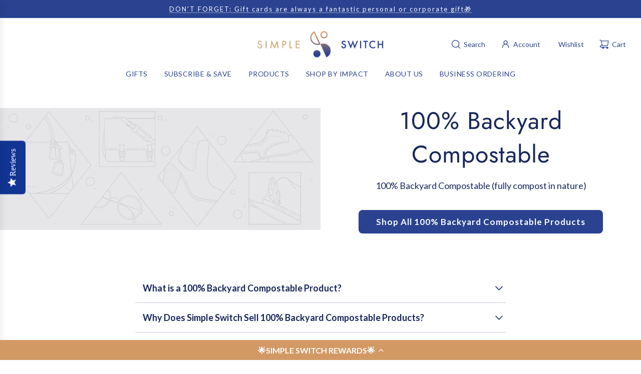

--- FILE ---
content_type: text/html; charset=utf-8
request_url: https://www.simpleswitch.org/pages/impact-100-backyard-compostable
body_size: 56257
content:
<!doctype html>
<html class="no-js" lang="en">
<head>
  <!-- Basic page needs ================================================== -->
  <meta charset="utf-8"><meta http-equiv="X-UA-Compatible" content="IE=edge">

  <link rel="preconnect" href="https://cdn.shopify.com" crossorigin><link rel="preconnect" href="https://fonts.shopifycdn.com" crossorigin><link rel="preload" href="//www.simpleswitch.org/cdn/shop/t/25/assets/theme.min.css?v=170990799935293944311696024010" as="style" />
  <link rel="preload" href="//www.simpleswitch.org/cdn/shop/t/25/assets/swiper.min.css?v=88091268259482038431696024009" as="style" onload="this.onload=null;this.rel='stylesheet'"/>
  <link rel="preload" href="//www.simpleswitch.org/cdn/shop/t/25/assets/photoswipe.min.css?v=165459975419098386681696024009" as="style" onload="this.onload=null;this.rel='stylesheet'"/>
  <link rel="preload" href="//www.simpleswitch.org/cdn/shop/t/25/assets/custom.css?v=102493421877365237651696024010" as="style" onload="this.onload=null;this.rel='stylesheet'"/>

  
  	<link rel="preload" href="//www.simpleswitch.org/cdn/shop/t/25/assets/animate.min.css?v=68297775102622399721696024009" as="style" onload="this.onload=null;this.rel='stylesheet'"/>
  

  

  
    <link rel="shortcut icon" href="//www.simpleswitch.org/cdn/shop/files/Resized_Logo_Simple_Switch_1500_94297c97-a628-408e-a210-d14f065c1b53_180x180_crop_center.png?v=1642615741" type="image/png">
    <link rel="apple-touch-icon" sizes="180x180" href="//www.simpleswitch.org/cdn/shop/files/Resized_Logo_Simple_Switch_1500_94297c97-a628-408e-a210-d14f065c1b53_180x180_crop_center.png?v=1642615741">
    <link rel="apple-touch-icon-precomposed" sizes="180x180" href="//www.simpleswitch.org/cdn/shop/files/Resized_Logo_Simple_Switch_1500_94297c97-a628-408e-a210-d14f065c1b53_180x180_crop_center.png?v=1642615741">
    <link rel="icon" type="image/png" sizes="32x32" href="//www.simpleswitch.org/cdn/shop/files/Resized_Logo_Simple_Switch_1500_94297c97-a628-408e-a210-d14f065c1b53_32x32_crop_center.png?v=1642615741">
    <link rel="icon" type="image/png" sizes="194x194" href="//www.simpleswitch.org/cdn/shop/files/Resized_Logo_Simple_Switch_1500_94297c97-a628-408e-a210-d14f065c1b53_194x194_crop_center.png?v=1642615741">
    <link rel="icon" type="image/png" sizes="192x192" href="//www.simpleswitch.org/cdn/shop/files/Resized_Logo_Simple_Switch_1500_94297c97-a628-408e-a210-d14f065c1b53_192x192_crop_center.png?v=1642615741">
    <link rel="icon" type="image/png" sizes="16x16" href="//www.simpleswitch.org/cdn/shop/files/Resized_Logo_Simple_Switch_1500_94297c97-a628-408e-a210-d14f065c1b53_16x16_crop_center.png?v=1642615741">
  
<link rel="preload" as="font" href="//www.simpleswitch.org/cdn/fonts/jost/jost_n4.d47a1b6347ce4a4c9f437608011273009d91f2b7.woff2" type="font/woff2" crossorigin><link rel="preload" as="font" href="//www.simpleswitch.org/cdn/fonts/lato/lato_n4.c3b93d431f0091c8be23185e15c9d1fee1e971c5.woff2" type="font/woff2" crossorigin><!-- Title and description ================================================== -->
  <title>
    100% Backyard Compostable &ndash; Simple Switch
  </title>

  
    <meta name="description" content="100% backyard compostable products can be fully composted in nature or your backyard.">
  

  <!-- Helpers ================================================== -->
  <!-- /snippets/social-meta-tags.liquid -->


<meta property="og:site_name" content="Simple Switch">
<meta property="og:url" content="https://www.simpleswitch.org/pages/impact-100-backyard-compostable">
<meta property="og:title" content="100% Backyard Compostable">
<meta property="og:type" content="website">
<meta property="og:description" content="100% backyard compostable products can be fully composted in nature or your backyard.">

<meta property="og:image" content="http://www.simpleswitch.org/cdn/shop/files/values_aligned_corporate_gifts_1.jpg?v=1698263504">
<meta property="og:image:alt" content="Simple Switch">
<meta property="og:image:secure_url" content="https://www.simpleswitch.org/cdn/shop/files/values_aligned_corporate_gifts_1.jpg?v=1698263504">


<meta name="twitter:card" content="summary_large_image">
<meta name="twitter:title" content="100% Backyard Compostable">
<meta name="twitter:description" content="100% backyard compostable products can be fully composted in nature or your backyard.">

  <link rel="canonical" href="https://www.simpleswitch.org/pages/impact-100-backyard-compostable"/>
  <meta name="viewport" content="width=device-width, initial-scale=1, shrink-to-fit=no">
  <meta name="theme-color" content="#18285b">

  <!-- CSS ================================================== -->
  <style>
/*============================================================================
  #Typography
==============================================================================*/






@font-face {
  font-family: Jost;
  font-weight: 400;
  font-style: normal;
  font-display: swap;
  src: url("//www.simpleswitch.org/cdn/fonts/jost/jost_n4.d47a1b6347ce4a4c9f437608011273009d91f2b7.woff2") format("woff2"),
       url("//www.simpleswitch.org/cdn/fonts/jost/jost_n4.791c46290e672b3f85c3d1c651ef2efa3819eadd.woff") format("woff");
}

@font-face {
  font-family: Lato;
  font-weight: 400;
  font-style: normal;
  font-display: swap;
  src: url("//www.simpleswitch.org/cdn/fonts/lato/lato_n4.c3b93d431f0091c8be23185e15c9d1fee1e971c5.woff2") format("woff2"),
       url("//www.simpleswitch.org/cdn/fonts/lato/lato_n4.d5c00c781efb195594fd2fd4ad04f7882949e327.woff") format("woff");
}


  @font-face {
  font-family: Jost;
  font-weight: 700;
  font-style: normal;
  font-display: swap;
  src: url("//www.simpleswitch.org/cdn/fonts/jost/jost_n7.921dc18c13fa0b0c94c5e2517ffe06139c3615a3.woff2") format("woff2"),
       url("//www.simpleswitch.org/cdn/fonts/jost/jost_n7.cbfc16c98c1e195f46c536e775e4e959c5f2f22b.woff") format("woff");
}




  @font-face {
  font-family: Lato;
  font-weight: 700;
  font-style: normal;
  font-display: swap;
  src: url("//www.simpleswitch.org/cdn/fonts/lato/lato_n7.900f219bc7337bc57a7a2151983f0a4a4d9d5dcf.woff2") format("woff2"),
       url("//www.simpleswitch.org/cdn/fonts/lato/lato_n7.a55c60751adcc35be7c4f8a0313f9698598612ee.woff") format("woff");
}




  @font-face {
  font-family: Lato;
  font-weight: 400;
  font-style: italic;
  font-display: swap;
  src: url("//www.simpleswitch.org/cdn/fonts/lato/lato_i4.09c847adc47c2fefc3368f2e241a3712168bc4b6.woff2") format("woff2"),
       url("//www.simpleswitch.org/cdn/fonts/lato/lato_i4.3c7d9eb6c1b0a2bf62d892c3ee4582b016d0f30c.woff") format("woff");
}




  @font-face {
  font-family: Lato;
  font-weight: 700;
  font-style: italic;
  font-display: swap;
  src: url("//www.simpleswitch.org/cdn/fonts/lato/lato_i7.16ba75868b37083a879b8dd9f2be44e067dfbf92.woff2") format("woff2"),
       url("//www.simpleswitch.org/cdn/fonts/lato/lato_i7.4c07c2b3b7e64ab516aa2f2081d2bb0366b9dce8.woff") format("woff");
}






/*============================================================================
  #General Variables
==============================================================================*/

:root {

  --font-weight-normal: 400;
  --font-weight-bold: 700;
  --font-weight-header-bold: 700;

  --header-font-stack: Jost, sans-serif;
  --header-font-weight: 400;
  --header-font-style: normal;
  --header-text-size: 48;
  --header-text-size-px: 48px;
  --header-mobile-text-size-px: 22px;

  --header-font-case: normal;
  --header-font-size: 14;
  --header-font-size-px: 14px;

  --heading-spacing: 1px;
  --heading-font-case: normal;
  --heading-font-stack: FontDrop;

  --body-font-stack: Lato, sans-serif;
  --body-font-weight: 400;
  --body-font-style: normal;

  --label-font-stack: Lato, sans-serif;
  --label-font-weight: 400;
  --label-font-style: normal;
  --label-font-case: uppercase;
  --label-spacing: 0px;

  --navigation-font-stack: , ;
  --navigation-font-weight: ;
  --navigation-font-style: ;

  --base-font-size-int: 18;
  --base-font-size: 18px;

  --body-font-size-12-to-em: 0.67em;
  --body-font-size-14-to-em: 0.78em;
  --body-font-size-16-to-em: 0.89em;
  --body-font-size-18-to-em: 1.0em;
  --body-font-size-20-to-em: 1.11em;
  --body-font-size-22-to-em: 1.22em;
  --body-font-size-24-to-em: 1.33em;
  --body-font-size-28-to-em: 1.56em;
  --body-font-size-36-to-em: 2.0em;

  --sale-badge-color: #f26c4f;
  --sold-out-badge-color: #242424;
  --badge-font-color: #fff;

  --primary-btn-text-color: #fff;
  --primary-btn-bg-color: #2a4290;
  --primary-btn-bg-color-lighten50: #cad2ef;
  --primary-btn-bg-color-opacity50: rgba(42, 66, 144, 0.5);
  --primary-btn-bg-hover-color: #d39965;
  --primary-btn-text-hover-color: #fffafa;

  --button-text-case: none;
  --button-font-size: 17;
  --button-font-size-px: 17px;
  --button-text-spacing-px: 1px;

  --secondary-btn-text-color: #fff;
  --secondary-btn-bg-color: #2a4290;
  --secondary-btn-bg-color-lighten: #5370cd;
  --secondary-btn-bg-hover-color: #2a4290;
  --secondary-btn-bg-text-hover-color: #fff;

  
    --alt-btn-border-radius: 0.5rem;
  

  
    --alt-btn-font-style: normal;
    --alt-btn-font-weight: 700;
    

  --text-color: #18285b;
  --text-color-lighten5: #1d316f;
  --text-color-lighten70: #e1e6f7;
  --text-color-transparent05: rgba(24, 40, 91, 0.05);
  --text-color-transparent10: rgba(24, 40, 91, 0.1);
  --text-color-transparent15: rgba(24, 40, 91, 0.15);
  --text-color-transparent25: rgba(24, 40, 91, 0.25);
  --text-color-transparent30: rgba(24, 40, 91, 0.3);
  --text-color-transparent5: rgba(24, 40, 91, 0.5);
  --text-color-transparent6: rgba(24, 40, 91, 0.6);
  --text-color-transparent7: rgba(24, 40, 91, 0.7);
  --text-color-transparent8: rgba(24, 40, 91, 0.8);

  
    --heading-xl-font-size: 28px;
    --heading-l-font-size: 22px;
    --subheading-font-size: 20px;
  

  
    --small-body-font-size: 14px;
  

  --link-color: #18285b;
  --on-sale-color: #ca1818;

  --body-color: #fff;
  --body-color-darken10: #e6e6e6;
  --body-color-transparent00: rgba(255, 255, 255, 0);
  --body-color-transparent90: rgba(255, 255, 255, 0.9);

  --body-secondary-color: #fff;
  --body-secondary-color-transparent00: rgba(255, 255, 255, 0);
  --body-secondary-color-darken05: #f2f2f2;

  --color-primary-background: #fff;
  --color-primary-background-rgb: 255, 255, 255;
  --color-secondary-background: #fff;

  --cart-background-color: #f68e56;

  --border-color: rgba(24, 40, 91, 0.25);
  --link-border-color: rgba(24, 40, 91, 0.5);
  --border-color-darken10: #0d1633;

  --header-color: #fff;
  --header-color-darken5: #f2f2f2;

  --header-border-color: #ffffff;

  --announcement-text-size: 13px;
  --announcement-text-spacing: 2px;

  --logo-font-size: 26px;

  --overlay-header-text-color: #fff;
  --nav-text-color: #2a4290;
  --nav-text-color-transparent10: rgba(42, 66, 144, 0.1);
  --nav-text-color-transparent30: rgba(42, 66, 144, 0.3);
  --nav-text-hover: #BEBEBE;

  --color-scheme-light-background: #fff;
  --color-scheme-light-background-lighten5: #ffffff;
  --color-scheme-light-text: #fff;
  --color-scheme-light-text-transparent25: rgba(255, 255, 255, 0.25);
  --color-scheme-light-text-transparent50: rgba(255, 255, 255, 0.5);
  --color-scheme-light-text-transparent60: rgba(255, 255, 255, 0.6);

  --color-scheme-feature-background: #2a4290;
  --color-scheme-feature-background-lighten5: #304ba4;
  --color-scheme-feature-text: #fff;
  --color-scheme-feature-text-transparent25: rgba(255, 255, 255, 0.25);
  --color-scheme-feature-text-transparent50: rgba(255, 255, 255, 0.5);
  --color-scheme-feature-text-transparent60: rgba(255, 255, 255, 0.6);

  --homepage-sections-accent-secondary-color-transparent60: rgba(255, 255, 255, 0.6);

  --color-scheme-dark-background: #333;
  --color-scheme-dark-text: #d39965;
  --color-scheme-dark-text-transparent25: rgba(211, 153, 101, 0.25);
  --color-scheme-dark-text-transparent50: rgba(211, 153, 101, 0.5);
  --color-scheme-dark-text-transparent60: rgba(211, 153, 101, 0.6);

  --filter-bg-color: rgba(24, 40, 91, 0.1);

  --color-footer-bg: #f8f8f8;
  --color-footer-bg-darken5: #ebebeb;
  --color-footer-text: #2a4290;
  --color-footer-text-darken10: #1e3069;
  --color-footer-border: rgba(42, 66, 144, 0.1);
  --color-footer-border25: rgba(42, 66, 144, 0.25);
  --color-footer-border-30: rgba(42, 66, 144, 0.3);

  --popup-text-color: #2a4290;
  --popup-text-color-transparent50: rgba(42, 66, 144, 0.5);
  --popup-text-color-lighten10: #3654b7;
  --popup-bg-color: #fff;

  --menu-drawer-color: #fff;
  --menu-drawer-color-darken5: #f2f2f2;
  --menu-drawer-text-color: #2a4290;
  --menu-drawer-text-color-transparent10: rgba(42, 66, 144, 0.1);
  --menu-drawer-text-color-transparent30: rgba(42, 66, 144, 0.3);
  --menu-drawer-border-color: rgba(42, 66, 144, 0.1);
  --menu-drawer-text-hover-color: #9F9F9F;

  --cart-drawer-color: #fff;
  --cart-drawer-text-color: #2a4290;
  --cart-drawer-text-color-lighten10: #3654b7;
  --cart-drawer-border-color: rgba(42, 66, 144, 0.5);

  --fancybox-overlay: url('//www.simpleswitch.org/cdn/shop/t/25/assets/fancybox_overlay.png?v=61793926319831825281696024008');

  --success-color: #28a745;
  --error-color: #DC3545;
  --warning-color: #EB9247;

  /* Shop Pay Installments variables */
  --color-body: #fff;
  --color-bg: #fff;
}
</style>

  <style data-shopify>
    *,
    *::before,
    *::after {
      box-sizing: inherit;
    }

    html {
      box-sizing: border-box;
      background-color: var(--body-color);
      height: 100%;
      margin: 0;
    }

    body {
      background-color: var(--body-color);
      min-height: 100%;
      margin: 0;
      display: grid;
      grid-template-rows: auto auto 1fr auto;
      grid-template-columns: 100%;
      overflow-x: hidden;
    }

    .sr-only {
      position: absolute;
      width: 1px;
      height: 1px;
      padding: 0;
      margin: -1px;
      overflow: hidden;
      clip: rect(0, 0, 0, 0);
      border: 0;
    }

    .sr-only-focusable:active, .sr-only-focusable:focus {
      position: static;
      width: auto;
      height: auto;
      margin: 0;
      overflow: visible;
      clip: auto;
    }
  </style>

  <!-- Header hook for plugins ================================================== -->
  <script>window.performance && window.performance.mark && window.performance.mark('shopify.content_for_header.start');</script><meta name="facebook-domain-verification" content="kx8ujxrepqf1scs84q2r1iw5o4t1na">
<meta name="facebook-domain-verification" content="zxuj3u438dipa1ejpma7w81hs169av">
<meta name="google-site-verification" content="zHaE65zDodj5WYjcmvQlZo0tTZQAYpf1TR8dqQK_kts">
<meta id="shopify-digital-wallet" name="shopify-digital-wallet" content="/1990459445/digital_wallets/dialog">
<script async="async" src="/checkouts/internal/preloads.js?locale=en-US"></script>
<script id="shopify-features" type="application/json">{"accessToken":"bec03181c9079013c9f1e00742278405","betas":["rich-media-storefront-analytics"],"domain":"www.simpleswitch.org","predictiveSearch":true,"shopId":1990459445,"locale":"en"}</script>
<script>var Shopify = Shopify || {};
Shopify.shop = "simple-switch.myshopify.com";
Shopify.locale = "en";
Shopify.currency = {"active":"USD","rate":"1.0"};
Shopify.country = "US";
Shopify.theme = {"name":"Updated copy of FLOW THEME (10.31.23)","id":128257753141,"schema_name":"Flow","schema_version":"34.0.0","theme_store_id":801,"role":"main"};
Shopify.theme.handle = "null";
Shopify.theme.style = {"id":null,"handle":null};
Shopify.cdnHost = "www.simpleswitch.org/cdn";
Shopify.routes = Shopify.routes || {};
Shopify.routes.root = "/";</script>
<script type="module">!function(o){(o.Shopify=o.Shopify||{}).modules=!0}(window);</script>
<script>!function(o){function n(){var o=[];function n(){o.push(Array.prototype.slice.apply(arguments))}return n.q=o,n}var t=o.Shopify=o.Shopify||{};t.loadFeatures=n(),t.autoloadFeatures=n()}(window);</script>
<script id="shop-js-analytics" type="application/json">{"pageType":"page"}</script>
<script defer="defer" async type="module" src="//www.simpleswitch.org/cdn/shopifycloud/shop-js/modules/v2/client.init-shop-cart-sync_BT-GjEfc.en.esm.js"></script>
<script defer="defer" async type="module" src="//www.simpleswitch.org/cdn/shopifycloud/shop-js/modules/v2/chunk.common_D58fp_Oc.esm.js"></script>
<script defer="defer" async type="module" src="//www.simpleswitch.org/cdn/shopifycloud/shop-js/modules/v2/chunk.modal_xMitdFEc.esm.js"></script>
<script type="module">
  await import("//www.simpleswitch.org/cdn/shopifycloud/shop-js/modules/v2/client.init-shop-cart-sync_BT-GjEfc.en.esm.js");
await import("//www.simpleswitch.org/cdn/shopifycloud/shop-js/modules/v2/chunk.common_D58fp_Oc.esm.js");
await import("//www.simpleswitch.org/cdn/shopifycloud/shop-js/modules/v2/chunk.modal_xMitdFEc.esm.js");

  window.Shopify.SignInWithShop?.initShopCartSync?.({"fedCMEnabled":true,"windoidEnabled":true});

</script>
<script>(function() {
  var isLoaded = false;
  function asyncLoad() {
    if (isLoaded) return;
    isLoaded = true;
    var urls = ["https:\/\/cdn-loyalty.yotpo.com\/loader\/eBnKGSc7Urkmi660MYyGIg.js?shop=simple-switch.myshopify.com","https:\/\/static.rechargecdn.com\/assets\/js\/widget.min.js?shop=simple-switch.myshopify.com","https:\/\/cdn.getcarro.com\/script-tags\/all\/050820094100.js?shop=simple-switch.myshopify.com","https:\/\/static.shareasale.com\/json\/shopify\/deduplication.js?shop=simple-switch.myshopify.com","https:\/\/cdn.getcarro.com\/script-tags\/all\/nb-101920173500.js?shop=simple-switch.myshopify.com","https:\/\/app.electricsms.com\/cart-widget\/widget.min.js?shop=simple-switch.myshopify.com","https:\/\/widget.gotolstoy.com\/widget\/widget.js?app-key=fdb62642-cebe-416b-b775-1af2bf6f3107\u0026shop=simple-switch.myshopify.com","https:\/\/static.shareasale.com\/json\/shopify\/shareasale-tracking.js?sasmid=118432\u0026ssmtid=19038\u0026shop=simple-switch.myshopify.com","https:\/\/assets.tapcart.com\/__tc-ck-loader\/index.js?appId=nB68zK29V8\u0026environment=production\u0026shop=simple-switch.myshopify.com","https:\/\/admin.revenuehunt.com\/embed.js?shop=simple-switch.myshopify.com"];
    for (var i = 0; i < urls.length; i++) {
      var s = document.createElement('script');
      s.type = 'text/javascript';
      s.async = true;
      s.src = urls[i];
      var x = document.getElementsByTagName('script')[0];
      x.parentNode.insertBefore(s, x);
    }
  };
  if(window.attachEvent) {
    window.attachEvent('onload', asyncLoad);
  } else {
    window.addEventListener('load', asyncLoad, false);
  }
})();</script>
<script id="__st">var __st={"a":1990459445,"offset":-25200,"reqid":"d7262182-196d-42af-b1aa-d47d4e691b01-1769265022","pageurl":"www.simpleswitch.org\/pages\/impact-100-backyard-compostable","s":"pages-90407141429","u":"4efee0d298e5","p":"page","rtyp":"page","rid":90407141429};</script>
<script>window.ShopifyPaypalV4VisibilityTracking = true;</script>
<script id="captcha-bootstrap">!function(){'use strict';const t='contact',e='account',n='new_comment',o=[[t,t],['blogs',n],['comments',n],[t,'customer']],c=[[e,'customer_login'],[e,'guest_login'],[e,'recover_customer_password'],[e,'create_customer']],r=t=>t.map((([t,e])=>`form[action*='/${t}']:not([data-nocaptcha='true']) input[name='form_type'][value='${e}']`)).join(','),a=t=>()=>t?[...document.querySelectorAll(t)].map((t=>t.form)):[];function s(){const t=[...o],e=r(t);return a(e)}const i='password',u='form_key',d=['recaptcha-v3-token','g-recaptcha-response','h-captcha-response',i],f=()=>{try{return window.sessionStorage}catch{return}},m='__shopify_v',_=t=>t.elements[u];function p(t,e,n=!1){try{const o=window.sessionStorage,c=JSON.parse(o.getItem(e)),{data:r}=function(t){const{data:e,action:n}=t;return t[m]||n?{data:e,action:n}:{data:t,action:n}}(c);for(const[e,n]of Object.entries(r))t.elements[e]&&(t.elements[e].value=n);n&&o.removeItem(e)}catch(o){console.error('form repopulation failed',{error:o})}}const l='form_type',E='cptcha';function T(t){t.dataset[E]=!0}const w=window,h=w.document,L='Shopify',v='ce_forms',y='captcha';let A=!1;((t,e)=>{const n=(g='f06e6c50-85a8-45c8-87d0-21a2b65856fe',I='https://cdn.shopify.com/shopifycloud/storefront-forms-hcaptcha/ce_storefront_forms_captcha_hcaptcha.v1.5.2.iife.js',D={infoText:'Protected by hCaptcha',privacyText:'Privacy',termsText:'Terms'},(t,e,n)=>{const o=w[L][v],c=o.bindForm;if(c)return c(t,g,e,D).then(n);var r;o.q.push([[t,g,e,D],n]),r=I,A||(h.body.append(Object.assign(h.createElement('script'),{id:'captcha-provider',async:!0,src:r})),A=!0)});var g,I,D;w[L]=w[L]||{},w[L][v]=w[L][v]||{},w[L][v].q=[],w[L][y]=w[L][y]||{},w[L][y].protect=function(t,e){n(t,void 0,e),T(t)},Object.freeze(w[L][y]),function(t,e,n,w,h,L){const[v,y,A,g]=function(t,e,n){const i=e?o:[],u=t?c:[],d=[...i,...u],f=r(d),m=r(i),_=r(d.filter((([t,e])=>n.includes(e))));return[a(f),a(m),a(_),s()]}(w,h,L),I=t=>{const e=t.target;return e instanceof HTMLFormElement?e:e&&e.form},D=t=>v().includes(t);t.addEventListener('submit',(t=>{const e=I(t);if(!e)return;const n=D(e)&&!e.dataset.hcaptchaBound&&!e.dataset.recaptchaBound,o=_(e),c=g().includes(e)&&(!o||!o.value);(n||c)&&t.preventDefault(),c&&!n&&(function(t){try{if(!f())return;!function(t){const e=f();if(!e)return;const n=_(t);if(!n)return;const o=n.value;o&&e.removeItem(o)}(t);const e=Array.from(Array(32),(()=>Math.random().toString(36)[2])).join('');!function(t,e){_(t)||t.append(Object.assign(document.createElement('input'),{type:'hidden',name:u})),t.elements[u].value=e}(t,e),function(t,e){const n=f();if(!n)return;const o=[...t.querySelectorAll(`input[type='${i}']`)].map((({name:t})=>t)),c=[...d,...o],r={};for(const[a,s]of new FormData(t).entries())c.includes(a)||(r[a]=s);n.setItem(e,JSON.stringify({[m]:1,action:t.action,data:r}))}(t,e)}catch(e){console.error('failed to persist form',e)}}(e),e.submit())}));const S=(t,e)=>{t&&!t.dataset[E]&&(n(t,e.some((e=>e===t))),T(t))};for(const o of['focusin','change'])t.addEventListener(o,(t=>{const e=I(t);D(e)&&S(e,y())}));const B=e.get('form_key'),M=e.get(l),P=B&&M;t.addEventListener('DOMContentLoaded',(()=>{const t=y();if(P)for(const e of t)e.elements[l].value===M&&p(e,B);[...new Set([...A(),...v().filter((t=>'true'===t.dataset.shopifyCaptcha))])].forEach((e=>S(e,t)))}))}(h,new URLSearchParams(w.location.search),n,t,e,['guest_login'])})(!0,!0)}();</script>
<script integrity="sha256-4kQ18oKyAcykRKYeNunJcIwy7WH5gtpwJnB7kiuLZ1E=" data-source-attribution="shopify.loadfeatures" defer="defer" src="//www.simpleswitch.org/cdn/shopifycloud/storefront/assets/storefront/load_feature-a0a9edcb.js" crossorigin="anonymous"></script>
<script data-source-attribution="shopify.dynamic_checkout.dynamic.init">var Shopify=Shopify||{};Shopify.PaymentButton=Shopify.PaymentButton||{isStorefrontPortableWallets:!0,init:function(){window.Shopify.PaymentButton.init=function(){};var t=document.createElement("script");t.src="https://www.simpleswitch.org/cdn/shopifycloud/portable-wallets/latest/portable-wallets.en.js",t.type="module",document.head.appendChild(t)}};
</script>
<script data-source-attribution="shopify.dynamic_checkout.buyer_consent">
  function portableWalletsHideBuyerConsent(e){var t=document.getElementById("shopify-buyer-consent"),n=document.getElementById("shopify-subscription-policy-button");t&&n&&(t.classList.add("hidden"),t.setAttribute("aria-hidden","true"),n.removeEventListener("click",e))}function portableWalletsShowBuyerConsent(e){var t=document.getElementById("shopify-buyer-consent"),n=document.getElementById("shopify-subscription-policy-button");t&&n&&(t.classList.remove("hidden"),t.removeAttribute("aria-hidden"),n.addEventListener("click",e))}window.Shopify?.PaymentButton&&(window.Shopify.PaymentButton.hideBuyerConsent=portableWalletsHideBuyerConsent,window.Shopify.PaymentButton.showBuyerConsent=portableWalletsShowBuyerConsent);
</script>
<script data-source-attribution="shopify.dynamic_checkout.cart.bootstrap">document.addEventListener("DOMContentLoaded",(function(){function t(){return document.querySelector("shopify-accelerated-checkout-cart, shopify-accelerated-checkout")}if(t())Shopify.PaymentButton.init();else{new MutationObserver((function(e,n){t()&&(Shopify.PaymentButton.init(),n.disconnect())})).observe(document.body,{childList:!0,subtree:!0})}}));
</script>
<script id='scb4127' type='text/javascript' async='' src='https://www.simpleswitch.org/cdn/shopifycloud/privacy-banner/storefront-banner.js'></script>
<script>window.performance && window.performance.mark && window.performance.mark('shopify.content_for_header.end');</script>

  <script type="text/javascript">
		window.wetheme = {
			name: 'Flow',
			webcomponentRegistry: {
        registry: {},
				checkScriptLoaded: function(key) {
					return window.wetheme.webcomponentRegistry.registry[key] ? true : false
				},
        register: function(registration) {
            if(!window.wetheme.webcomponentRegistry.checkScriptLoaded(registration.key)) {
              window.wetheme.webcomponentRegistry.registry[registration.key] = registration
            }
        }
      }
    };
	</script>

  

  

  <script>document.documentElement.className = document.documentElement.className.replace('no-js', 'js');</script>
  <script src="https://cdn-widgetsrepository.yotpo.com/v1/loader/eBnKGSc7Urkmi660MYyGIg" async></script>
<!--DOOFINDER-SHOPIFY-->  <!--/DOOFINDER-SHOPIFY--><!-- BEGIN app block: shopify://apps/klaviyo-email-marketing-sms/blocks/klaviyo-onsite-embed/2632fe16-c075-4321-a88b-50b567f42507 -->












  <script async src="https://static.klaviyo.com/onsite/js/QWqbpD/klaviyo.js?company_id=QWqbpD"></script>
  <script>!function(){if(!window.klaviyo){window._klOnsite=window._klOnsite||[];try{window.klaviyo=new Proxy({},{get:function(n,i){return"push"===i?function(){var n;(n=window._klOnsite).push.apply(n,arguments)}:function(){for(var n=arguments.length,o=new Array(n),w=0;w<n;w++)o[w]=arguments[w];var t="function"==typeof o[o.length-1]?o.pop():void 0,e=new Promise((function(n){window._klOnsite.push([i].concat(o,[function(i){t&&t(i),n(i)}]))}));return e}}})}catch(n){window.klaviyo=window.klaviyo||[],window.klaviyo.push=function(){var n;(n=window._klOnsite).push.apply(n,arguments)}}}}();</script>

  




  <script>
    window.klaviyoReviewsProductDesignMode = false
  </script>







<!-- END app block --><!-- BEGIN app block: shopify://apps/yotpo-product-reviews/blocks/settings/eb7dfd7d-db44-4334-bc49-c893b51b36cf -->


<script type="text/javascript">
  (function e(){var e=document.createElement("script");
  e.type="text/javascript",e.async=true,
  e.src="//staticw2.yotpo.com/SxI6Imj2CosogNQgDQNn3MO4zg04DTZMwM7tuIXh/widget.js?lang=en";
  var t=document.getElementsByTagName("script")[0];
  t.parentNode.insertBefore(e,t)})();
</script>



  
<!-- END app block --><!-- BEGIN app block: shopify://apps/yotpo-loyalty-rewards/blocks/loader-app-embed-block/2f9660df-5018-4e02-9868-ee1fb88d6ccd -->
    <script src="https://cdn-widgetsrepository.yotpo.com/v1/loader/eBnKGSc7Urkmi660MYyGIg" async></script>




<!-- END app block --><link href="https://monorail-edge.shopifysvc.com" rel="dns-prefetch">
<script>(function(){if ("sendBeacon" in navigator && "performance" in window) {try {var session_token_from_headers = performance.getEntriesByType('navigation')[0].serverTiming.find(x => x.name == '_s').description;} catch {var session_token_from_headers = undefined;}var session_cookie_matches = document.cookie.match(/_shopify_s=([^;]*)/);var session_token_from_cookie = session_cookie_matches && session_cookie_matches.length === 2 ? session_cookie_matches[1] : "";var session_token = session_token_from_headers || session_token_from_cookie || "";function handle_abandonment_event(e) {var entries = performance.getEntries().filter(function(entry) {return /monorail-edge.shopifysvc.com/.test(entry.name);});if (!window.abandonment_tracked && entries.length === 0) {window.abandonment_tracked = true;var currentMs = Date.now();var navigation_start = performance.timing.navigationStart;var payload = {shop_id: 1990459445,url: window.location.href,navigation_start,duration: currentMs - navigation_start,session_token,page_type: "page"};window.navigator.sendBeacon("https://monorail-edge.shopifysvc.com/v1/produce", JSON.stringify({schema_id: "online_store_buyer_site_abandonment/1.1",payload: payload,metadata: {event_created_at_ms: currentMs,event_sent_at_ms: currentMs}}));}}window.addEventListener('pagehide', handle_abandonment_event);}}());</script>
<script id="web-pixels-manager-setup">(function e(e,d,r,n,o){if(void 0===o&&(o={}),!Boolean(null===(a=null===(i=window.Shopify)||void 0===i?void 0:i.analytics)||void 0===a?void 0:a.replayQueue)){var i,a;window.Shopify=window.Shopify||{};var t=window.Shopify;t.analytics=t.analytics||{};var s=t.analytics;s.replayQueue=[],s.publish=function(e,d,r){return s.replayQueue.push([e,d,r]),!0};try{self.performance.mark("wpm:start")}catch(e){}var l=function(){var e={modern:/Edge?\/(1{2}[4-9]|1[2-9]\d|[2-9]\d{2}|\d{4,})\.\d+(\.\d+|)|Firefox\/(1{2}[4-9]|1[2-9]\d|[2-9]\d{2}|\d{4,})\.\d+(\.\d+|)|Chrom(ium|e)\/(9{2}|\d{3,})\.\d+(\.\d+|)|(Maci|X1{2}).+ Version\/(15\.\d+|(1[6-9]|[2-9]\d|\d{3,})\.\d+)([,.]\d+|)( \(\w+\)|)( Mobile\/\w+|) Safari\/|Chrome.+OPR\/(9{2}|\d{3,})\.\d+\.\d+|(CPU[ +]OS|iPhone[ +]OS|CPU[ +]iPhone|CPU IPhone OS|CPU iPad OS)[ +]+(15[._]\d+|(1[6-9]|[2-9]\d|\d{3,})[._]\d+)([._]\d+|)|Android:?[ /-](13[3-9]|1[4-9]\d|[2-9]\d{2}|\d{4,})(\.\d+|)(\.\d+|)|Android.+Firefox\/(13[5-9]|1[4-9]\d|[2-9]\d{2}|\d{4,})\.\d+(\.\d+|)|Android.+Chrom(ium|e)\/(13[3-9]|1[4-9]\d|[2-9]\d{2}|\d{4,})\.\d+(\.\d+|)|SamsungBrowser\/([2-9]\d|\d{3,})\.\d+/,legacy:/Edge?\/(1[6-9]|[2-9]\d|\d{3,})\.\d+(\.\d+|)|Firefox\/(5[4-9]|[6-9]\d|\d{3,})\.\d+(\.\d+|)|Chrom(ium|e)\/(5[1-9]|[6-9]\d|\d{3,})\.\d+(\.\d+|)([\d.]+$|.*Safari\/(?![\d.]+ Edge\/[\d.]+$))|(Maci|X1{2}).+ Version\/(10\.\d+|(1[1-9]|[2-9]\d|\d{3,})\.\d+)([,.]\d+|)( \(\w+\)|)( Mobile\/\w+|) Safari\/|Chrome.+OPR\/(3[89]|[4-9]\d|\d{3,})\.\d+\.\d+|(CPU[ +]OS|iPhone[ +]OS|CPU[ +]iPhone|CPU IPhone OS|CPU iPad OS)[ +]+(10[._]\d+|(1[1-9]|[2-9]\d|\d{3,})[._]\d+)([._]\d+|)|Android:?[ /-](13[3-9]|1[4-9]\d|[2-9]\d{2}|\d{4,})(\.\d+|)(\.\d+|)|Mobile Safari.+OPR\/([89]\d|\d{3,})\.\d+\.\d+|Android.+Firefox\/(13[5-9]|1[4-9]\d|[2-9]\d{2}|\d{4,})\.\d+(\.\d+|)|Android.+Chrom(ium|e)\/(13[3-9]|1[4-9]\d|[2-9]\d{2}|\d{4,})\.\d+(\.\d+|)|Android.+(UC? ?Browser|UCWEB|U3)[ /]?(15\.([5-9]|\d{2,})|(1[6-9]|[2-9]\d|\d{3,})\.\d+)\.\d+|SamsungBrowser\/(5\.\d+|([6-9]|\d{2,})\.\d+)|Android.+MQ{2}Browser\/(14(\.(9|\d{2,})|)|(1[5-9]|[2-9]\d|\d{3,})(\.\d+|))(\.\d+|)|K[Aa][Ii]OS\/(3\.\d+|([4-9]|\d{2,})\.\d+)(\.\d+|)/},d=e.modern,r=e.legacy,n=navigator.userAgent;return n.match(d)?"modern":n.match(r)?"legacy":"unknown"}(),u="modern"===l?"modern":"legacy",c=(null!=n?n:{modern:"",legacy:""})[u],f=function(e){return[e.baseUrl,"/wpm","/b",e.hashVersion,"modern"===e.buildTarget?"m":"l",".js"].join("")}({baseUrl:d,hashVersion:r,buildTarget:u}),m=function(e){var d=e.version,r=e.bundleTarget,n=e.surface,o=e.pageUrl,i=e.monorailEndpoint;return{emit:function(e){var a=e.status,t=e.errorMsg,s=(new Date).getTime(),l=JSON.stringify({metadata:{event_sent_at_ms:s},events:[{schema_id:"web_pixels_manager_load/3.1",payload:{version:d,bundle_target:r,page_url:o,status:a,surface:n,error_msg:t},metadata:{event_created_at_ms:s}}]});if(!i)return console&&console.warn&&console.warn("[Web Pixels Manager] No Monorail endpoint provided, skipping logging."),!1;try{return self.navigator.sendBeacon.bind(self.navigator)(i,l)}catch(e){}var u=new XMLHttpRequest;try{return u.open("POST",i,!0),u.setRequestHeader("Content-Type","text/plain"),u.send(l),!0}catch(e){return console&&console.warn&&console.warn("[Web Pixels Manager] Got an unhandled error while logging to Monorail."),!1}}}}({version:r,bundleTarget:l,surface:e.surface,pageUrl:self.location.href,monorailEndpoint:e.monorailEndpoint});try{o.browserTarget=l,function(e){var d=e.src,r=e.async,n=void 0===r||r,o=e.onload,i=e.onerror,a=e.sri,t=e.scriptDataAttributes,s=void 0===t?{}:t,l=document.createElement("script"),u=document.querySelector("head"),c=document.querySelector("body");if(l.async=n,l.src=d,a&&(l.integrity=a,l.crossOrigin="anonymous"),s)for(var f in s)if(Object.prototype.hasOwnProperty.call(s,f))try{l.dataset[f]=s[f]}catch(e){}if(o&&l.addEventListener("load",o),i&&l.addEventListener("error",i),u)u.appendChild(l);else{if(!c)throw new Error("Did not find a head or body element to append the script");c.appendChild(l)}}({src:f,async:!0,onload:function(){if(!function(){var e,d;return Boolean(null===(d=null===(e=window.Shopify)||void 0===e?void 0:e.analytics)||void 0===d?void 0:d.initialized)}()){var d=window.webPixelsManager.init(e)||void 0;if(d){var r=window.Shopify.analytics;r.replayQueue.forEach((function(e){var r=e[0],n=e[1],o=e[2];d.publishCustomEvent(r,n,o)})),r.replayQueue=[],r.publish=d.publishCustomEvent,r.visitor=d.visitor,r.initialized=!0}}},onerror:function(){return m.emit({status:"failed",errorMsg:"".concat(f," has failed to load")})},sri:function(e){var d=/^sha384-[A-Za-z0-9+/=]+$/;return"string"==typeof e&&d.test(e)}(c)?c:"",scriptDataAttributes:o}),m.emit({status:"loading"})}catch(e){m.emit({status:"failed",errorMsg:(null==e?void 0:e.message)||"Unknown error"})}}})({shopId: 1990459445,storefrontBaseUrl: "https://www.simpleswitch.org",extensionsBaseUrl: "https://extensions.shopifycdn.com/cdn/shopifycloud/web-pixels-manager",monorailEndpoint: "https://monorail-edge.shopifysvc.com/unstable/produce_batch",surface: "storefront-renderer",enabledBetaFlags: ["2dca8a86"],webPixelsConfigList: [{"id":"985661493","configuration":"{\"masterTagID\":\"19038\",\"merchantID\":\"118432\",\"appPath\":\"https:\/\/daedalus.shareasale.com\",\"storeID\":\"NaN\",\"xTypeMode\":\"NaN\",\"xTypeValue\":\"NaN\",\"channelDedup\":\"NaN\"}","eventPayloadVersion":"v1","runtimeContext":"STRICT","scriptVersion":"f300cca684872f2df140f714437af558","type":"APP","apiClientId":4929191,"privacyPurposes":["ANALYTICS","MARKETING"],"dataSharingAdjustments":{"protectedCustomerApprovalScopes":["read_customer_personal_data"]}},{"id":"512131125","configuration":"{\"config\":\"{\\\"pixel_id\\\":\\\"G-7WTB2KPDWM\\\",\\\"target_country\\\":\\\"US\\\",\\\"gtag_events\\\":[{\\\"type\\\":\\\"begin_checkout\\\",\\\"action_label\\\":[\\\"G-7WTB2KPDWM\\\",\\\"AW-799472707\\\/lAjHCPKW1KUDEMP4m_0C\\\"]},{\\\"type\\\":\\\"search\\\",\\\"action_label\\\":[\\\"G-7WTB2KPDWM\\\",\\\"AW-799472707\\\/On63CPWW1KUDEMP4m_0C\\\"]},{\\\"type\\\":\\\"view_item\\\",\\\"action_label\\\":[\\\"G-7WTB2KPDWM\\\",\\\"AW-799472707\\\/9bTVCOyW1KUDEMP4m_0C\\\",\\\"MC-35W47S3QGY\\\"]},{\\\"type\\\":\\\"purchase\\\",\\\"action_label\\\":[\\\"G-7WTB2KPDWM\\\",\\\"AW-799472707\\\/n91mCOmW1KUDEMP4m_0C\\\",\\\"MC-35W47S3QGY\\\"]},{\\\"type\\\":\\\"page_view\\\",\\\"action_label\\\":[\\\"G-7WTB2KPDWM\\\",\\\"AW-799472707\\\/3ReECOaW1KUDEMP4m_0C\\\",\\\"MC-35W47S3QGY\\\"]},{\\\"type\\\":\\\"add_payment_info\\\",\\\"action_label\\\":[\\\"G-7WTB2KPDWM\\\",\\\"AW-799472707\\\/yhJ7CPiW1KUDEMP4m_0C\\\"]},{\\\"type\\\":\\\"add_to_cart\\\",\\\"action_label\\\":[\\\"G-7WTB2KPDWM\\\",\\\"AW-799472707\\\/1ha4CO-W1KUDEMP4m_0C\\\"]}],\\\"enable_monitoring_mode\\\":false}\"}","eventPayloadVersion":"v1","runtimeContext":"OPEN","scriptVersion":"b2a88bafab3e21179ed38636efcd8a93","type":"APP","apiClientId":1780363,"privacyPurposes":[],"dataSharingAdjustments":{"protectedCustomerApprovalScopes":["read_customer_address","read_customer_email","read_customer_name","read_customer_personal_data","read_customer_phone"]}},{"id":"398032949","configuration":"{\"pixelCode\":\"C6P8FHUSI8G6L8EL8K2G\"}","eventPayloadVersion":"v1","runtimeContext":"STRICT","scriptVersion":"22e92c2ad45662f435e4801458fb78cc","type":"APP","apiClientId":4383523,"privacyPurposes":["ANALYTICS","MARKETING","SALE_OF_DATA"],"dataSharingAdjustments":{"protectedCustomerApprovalScopes":["read_customer_address","read_customer_email","read_customer_name","read_customer_personal_data","read_customer_phone"]}},{"id":"208404533","configuration":"{\"pixel_id\":\"398759717680387\",\"pixel_type\":\"facebook_pixel\",\"metaapp_system_user_token\":\"-\"}","eventPayloadVersion":"v1","runtimeContext":"OPEN","scriptVersion":"ca16bc87fe92b6042fbaa3acc2fbdaa6","type":"APP","apiClientId":2329312,"privacyPurposes":["ANALYTICS","MARKETING","SALE_OF_DATA"],"dataSharingAdjustments":{"protectedCustomerApprovalScopes":["read_customer_address","read_customer_email","read_customer_name","read_customer_personal_data","read_customer_phone"]}},{"id":"29982773","configuration":"{\"pid\":\"GkUkGinvG3zCe+OmzFQIm7xGfjcp+t3kRqGwFRo149s=\"}","eventPayloadVersion":"v1","runtimeContext":"STRICT","scriptVersion":"04306dedabeddadf854cdadeaf48c82c","type":"APP","apiClientId":31271321601,"privacyPurposes":["ANALYTICS","MARKETING","SALE_OF_DATA"],"dataSharingAdjustments":{"protectedCustomerApprovalScopes":["read_customer_address","read_customer_email","read_customer_name","read_customer_personal_data","read_customer_phone"]}},{"id":"58818613","eventPayloadVersion":"v1","runtimeContext":"LAX","scriptVersion":"1","type":"CUSTOM","privacyPurposes":["MARKETING"],"name":"Meta pixel (migrated)"},{"id":"shopify-app-pixel","configuration":"{}","eventPayloadVersion":"v1","runtimeContext":"STRICT","scriptVersion":"0450","apiClientId":"shopify-pixel","type":"APP","privacyPurposes":["ANALYTICS","MARKETING"]},{"id":"shopify-custom-pixel","eventPayloadVersion":"v1","runtimeContext":"LAX","scriptVersion":"0450","apiClientId":"shopify-pixel","type":"CUSTOM","privacyPurposes":["ANALYTICS","MARKETING"]}],isMerchantRequest: false,initData: {"shop":{"name":"Simple Switch","paymentSettings":{"currencyCode":"USD"},"myshopifyDomain":"simple-switch.myshopify.com","countryCode":"US","storefrontUrl":"https:\/\/www.simpleswitch.org"},"customer":null,"cart":null,"checkout":null,"productVariants":[],"purchasingCompany":null},},"https://www.simpleswitch.org/cdn","fcfee988w5aeb613cpc8e4bc33m6693e112",{"modern":"","legacy":""},{"shopId":"1990459445","storefrontBaseUrl":"https:\/\/www.simpleswitch.org","extensionBaseUrl":"https:\/\/extensions.shopifycdn.com\/cdn\/shopifycloud\/web-pixels-manager","surface":"storefront-renderer","enabledBetaFlags":"[\"2dca8a86\"]","isMerchantRequest":"false","hashVersion":"fcfee988w5aeb613cpc8e4bc33m6693e112","publish":"custom","events":"[[\"page_viewed\",{}]]"});</script><script>
  window.ShopifyAnalytics = window.ShopifyAnalytics || {};
  window.ShopifyAnalytics.meta = window.ShopifyAnalytics.meta || {};
  window.ShopifyAnalytics.meta.currency = 'USD';
  var meta = {"page":{"pageType":"page","resourceType":"page","resourceId":90407141429,"requestId":"d7262182-196d-42af-b1aa-d47d4e691b01-1769265022"}};
  for (var attr in meta) {
    window.ShopifyAnalytics.meta[attr] = meta[attr];
  }
</script>
<script class="analytics">
  (function () {
    var customDocumentWrite = function(content) {
      var jquery = null;

      if (window.jQuery) {
        jquery = window.jQuery;
      } else if (window.Checkout && window.Checkout.$) {
        jquery = window.Checkout.$;
      }

      if (jquery) {
        jquery('body').append(content);
      }
    };

    var hasLoggedConversion = function(token) {
      if (token) {
        return document.cookie.indexOf('loggedConversion=' + token) !== -1;
      }
      return false;
    }

    var setCookieIfConversion = function(token) {
      if (token) {
        var twoMonthsFromNow = new Date(Date.now());
        twoMonthsFromNow.setMonth(twoMonthsFromNow.getMonth() + 2);

        document.cookie = 'loggedConversion=' + token + '; expires=' + twoMonthsFromNow;
      }
    }

    var trekkie = window.ShopifyAnalytics.lib = window.trekkie = window.trekkie || [];
    if (trekkie.integrations) {
      return;
    }
    trekkie.methods = [
      'identify',
      'page',
      'ready',
      'track',
      'trackForm',
      'trackLink'
    ];
    trekkie.factory = function(method) {
      return function() {
        var args = Array.prototype.slice.call(arguments);
        args.unshift(method);
        trekkie.push(args);
        return trekkie;
      };
    };
    for (var i = 0; i < trekkie.methods.length; i++) {
      var key = trekkie.methods[i];
      trekkie[key] = trekkie.factory(key);
    }
    trekkie.load = function(config) {
      trekkie.config = config || {};
      trekkie.config.initialDocumentCookie = document.cookie;
      var first = document.getElementsByTagName('script')[0];
      var script = document.createElement('script');
      script.type = 'text/javascript';
      script.onerror = function(e) {
        var scriptFallback = document.createElement('script');
        scriptFallback.type = 'text/javascript';
        scriptFallback.onerror = function(error) {
                var Monorail = {
      produce: function produce(monorailDomain, schemaId, payload) {
        var currentMs = new Date().getTime();
        var event = {
          schema_id: schemaId,
          payload: payload,
          metadata: {
            event_created_at_ms: currentMs,
            event_sent_at_ms: currentMs
          }
        };
        return Monorail.sendRequest("https://" + monorailDomain + "/v1/produce", JSON.stringify(event));
      },
      sendRequest: function sendRequest(endpointUrl, payload) {
        // Try the sendBeacon API
        if (window && window.navigator && typeof window.navigator.sendBeacon === 'function' && typeof window.Blob === 'function' && !Monorail.isIos12()) {
          var blobData = new window.Blob([payload], {
            type: 'text/plain'
          });

          if (window.navigator.sendBeacon(endpointUrl, blobData)) {
            return true;
          } // sendBeacon was not successful

        } // XHR beacon

        var xhr = new XMLHttpRequest();

        try {
          xhr.open('POST', endpointUrl);
          xhr.setRequestHeader('Content-Type', 'text/plain');
          xhr.send(payload);
        } catch (e) {
          console.log(e);
        }

        return false;
      },
      isIos12: function isIos12() {
        return window.navigator.userAgent.lastIndexOf('iPhone; CPU iPhone OS 12_') !== -1 || window.navigator.userAgent.lastIndexOf('iPad; CPU OS 12_') !== -1;
      }
    };
    Monorail.produce('monorail-edge.shopifysvc.com',
      'trekkie_storefront_load_errors/1.1',
      {shop_id: 1990459445,
      theme_id: 128257753141,
      app_name: "storefront",
      context_url: window.location.href,
      source_url: "//www.simpleswitch.org/cdn/s/trekkie.storefront.8d95595f799fbf7e1d32231b9a28fd43b70c67d3.min.js"});

        };
        scriptFallback.async = true;
        scriptFallback.src = '//www.simpleswitch.org/cdn/s/trekkie.storefront.8d95595f799fbf7e1d32231b9a28fd43b70c67d3.min.js';
        first.parentNode.insertBefore(scriptFallback, first);
      };
      script.async = true;
      script.src = '//www.simpleswitch.org/cdn/s/trekkie.storefront.8d95595f799fbf7e1d32231b9a28fd43b70c67d3.min.js';
      first.parentNode.insertBefore(script, first);
    };
    trekkie.load(
      {"Trekkie":{"appName":"storefront","development":false,"defaultAttributes":{"shopId":1990459445,"isMerchantRequest":null,"themeId":128257753141,"themeCityHash":"17566831821530239277","contentLanguage":"en","currency":"USD","eventMetadataId":"8b70a12a-a1f8-42ec-9a23-1a0748c8cbd3"},"isServerSideCookieWritingEnabled":true,"monorailRegion":"shop_domain","enabledBetaFlags":["65f19447"]},"Session Attribution":{},"S2S":{"facebookCapiEnabled":false,"source":"trekkie-storefront-renderer","apiClientId":580111}}
    );

    var loaded = false;
    trekkie.ready(function() {
      if (loaded) return;
      loaded = true;

      window.ShopifyAnalytics.lib = window.trekkie;

      var originalDocumentWrite = document.write;
      document.write = customDocumentWrite;
      try { window.ShopifyAnalytics.merchantGoogleAnalytics.call(this); } catch(error) {};
      document.write = originalDocumentWrite;

      window.ShopifyAnalytics.lib.page(null,{"pageType":"page","resourceType":"page","resourceId":90407141429,"requestId":"d7262182-196d-42af-b1aa-d47d4e691b01-1769265022","shopifyEmitted":true});

      var match = window.location.pathname.match(/checkouts\/(.+)\/(thank_you|post_purchase)/)
      var token = match? match[1]: undefined;
      if (!hasLoggedConversion(token)) {
        setCookieIfConversion(token);
        
      }
    });


        var eventsListenerScript = document.createElement('script');
        eventsListenerScript.async = true;
        eventsListenerScript.src = "//www.simpleswitch.org/cdn/shopifycloud/storefront/assets/shop_events_listener-3da45d37.js";
        document.getElementsByTagName('head')[0].appendChild(eventsListenerScript);

})();</script>
  <script>
  if (!window.ga || (window.ga && typeof window.ga !== 'function')) {
    window.ga = function ga() {
      (window.ga.q = window.ga.q || []).push(arguments);
      if (window.Shopify && window.Shopify.analytics && typeof window.Shopify.analytics.publish === 'function') {
        window.Shopify.analytics.publish("ga_stub_called", {}, {sendTo: "google_osp_migration"});
      }
      console.error("Shopify's Google Analytics stub called with:", Array.from(arguments), "\nSee https://help.shopify.com/manual/promoting-marketing/pixels/pixel-migration#google for more information.");
    };
    if (window.Shopify && window.Shopify.analytics && typeof window.Shopify.analytics.publish === 'function') {
      window.Shopify.analytics.publish("ga_stub_initialized", {}, {sendTo: "google_osp_migration"});
    }
  }
</script>
<script
  defer
  src="https://www.simpleswitch.org/cdn/shopifycloud/perf-kit/shopify-perf-kit-3.0.4.min.js"
  data-application="storefront-renderer"
  data-shop-id="1990459445"
  data-render-region="gcp-us-east1"
  data-page-type="page"
  data-theme-instance-id="128257753141"
  data-theme-name="Flow"
  data-theme-version="34.0.0"
  data-monorail-region="shop_domain"
  data-resource-timing-sampling-rate="10"
  data-shs="true"
  data-shs-beacon="true"
  data-shs-export-with-fetch="true"
  data-shs-logs-sample-rate="1"
  data-shs-beacon-endpoint="https://www.simpleswitch.org/api/collect"
></script>
</head>


<body id="100-backyard-compostable" class="template-page page-fade white--match images-aspect-ratio ">

  <link href="//www.simpleswitch.org/cdn/shop/t/25/assets/theme.min.css?v=170990799935293944311696024010" rel="stylesheet" type="text/css" media="all" />
  <noscript><link href="//www.simpleswitch.org/cdn/shop/t/25/assets/swiper.min.css?v=88091268259482038431696024009" rel="stylesheet" type="text/css" media="all" /></noscript>
  <noscript><link href="//www.simpleswitch.org/cdn/shop/t/25/assets/photoswipe.min.css?v=165459975419098386681696024009" rel="stylesheet" type="text/css" media="all" /></noscript>
  
  	<noscript><link href="//www.simpleswitch.org/cdn/shop/t/25/assets/animate.min.css?v=68297775102622399721696024009" rel="stylesheet" type="text/css" media="all" /></noscript>
  
  
  <noscript><link href="//www.simpleswitch.org/cdn/shop/t/25/assets/custom.css?v=102493421877365237651696024010" rel="stylesheet" type="text/css" media="all" /></noscript>

  
  <div class="right-drawer-vue">
  
  <wetheme-right-drawer
    search-url="/search/suggest.json"
    is-predictive="true"
    search-collections=""
    language-url="/"
  >
  </wetheme-right-drawer>
</div>
<script type="text/x-template" id="wetheme-right-drawer-template">
  <div>
    <transition name="drawer-right">
      <div :class="[type === 'shop-now' ? 'quick-view-drawer' : '']" class="drawer drawer--right drawer--cart" v-if="isOpen" ref="drawerRight">
        <div :class="[type === 'shop-now' || type === 'page' ? 'display-flex' : '', 'drawer__header', 'sitewide--title-wrapper']">
          <div class="drawer__close js-drawer-close">
            <button type="button" class="icon-fallback-text" ref="drawerClose" v-on:click="close">
              <span class="fallback-text">Close cart</span>
              <svg viewBox="0 0 25 24" fill="none" xmlns="http://www.w3.org/2000/svg"><path d="M18.5 6L6.5 18" stroke="currentColor" stroke-width="1.5" stroke-linecap="round" stroke-linejoin="round"/><path d="M6.5 6L18.5 18" stroke="currentColor" stroke-width="1.5" stroke-linecap="round" stroke-linejoin="round"/></svg>
            </button>
          </div>
          <input ref="drawerFocus" tabindex="-1" aria-hidden="true" class="sr-only" />
          <div :class="[type === 'shop-now' || type === 'page' ? 'remove-margin' : '', 'drawer__title', 'h2', 'true']">
            <span v-if="type === 'cart'">Shopping cart</span>
            <span class="sr-only" v-if="type === 'shop-now'">Quick view</span>
            <span class="sr-only" v-if="type === 'page'">Size guide</span>
            <span v-if="type === 'search'">Search</span>
          </div>
        </div>

        <div id="CartContainer" v-if="type === 'cart'">
          <form action="/cart" method="post" novalidate class="cart ajaxcart" v-if="cart">
            <p class="empty-cart" v-if="cart.item_count === 0">Your cart is currently empty.</p>

            <div class="ajaxcart__inner" v-if="cart.item_count > 0">
              <span v-if="cart.total_discount > 0" class="hide auto-discount--active"></span>
              <div class="ajaxcart__product" v-for="(item, index) in cart.items" :key="index + item.id">
                <div class="ajaxcart__row" v-bind:data-line="index + 1"
                  v-bind:class="{ 'is-loading': index + 1 === lineQuantityUpdating }"
                >
                  <div class="grid display-table">
                    <div class="grid__item small--one-whole medium--one-quarter large--one-quarter medium--display-table-cell">
                      <a v-bind:href="item.url" class="ajaxcart__product-image">
                        <img
                          src="#"
                          alt=""
                          v-responsive="item.image"
                          v-bind:alt="item.featured_image_alt"
                          v-if="item.image"
                        />
                        <img v-if="!item.image" src="//cdn.shopify.com/s/assets/admin/no-image-medium-cc9732cb976dd349a0df1d39816fbcc7.gif" alt="" v-bind:alt="item.product_title" loading="lazy" />
                      </a>
                    </div>
                    <div class="grid__item small--one-whole medium--two-quarters large--two-quarters medium--display-table-cell">
                      <p>
                        <a v-bind:href="item.url" class="ajaxcart__product-name" v-text="item.product_title"></a>
                        <span class="ajaxcart__product-meta" v-if="item.variant_title != 'Default Title'" v-text="item.variant_title"></span>
                        <span class="ajaxcart__product-meta" v-if="item.selling_plan_allocation" v-text="item.selling_plan_allocation.selling_plan.name"></span>
                        <span class="ajaxcart__product-meta" v-for="(item, key, index) in item.properties " :key="index">
                          <template v-if="item && key.charAt(0) !== '_'">
                            <span v-html="key"></span>: <span v-html="item"></span>
                          </template>
                        </span>
                        
                          <span class="ajaxcart__product-meta" v-text="item.vendor"></span>
                        
                      </p>
                      <div class="text-center">
                        <span v-if="item.compare_at_price > 0 && item.original_price < item.compare_at_price" class="hide line-item__compare-at-price" v-text="item.compare_at_price * item.quantity"></span>
                        <span class="has--discount hide" v-text="item.original_price" v-if="item.compare_at_price > 0 && item.original_price < item.compare_at_price"></span>
                        <span class="price-no--discount hide" v-text="item.original_price * item.quantity" v-if="!item.compare_at_price"></span>

                        <span class="ajaxcart-item__price" v-money="item.original_price"></span>

                        <s>
                          <span class="ajaxcart-item__price-strikethrough price-line-through sale-price"
                            v-if="item.compare_at_price > 0 && item.original_price < item.compare_at_price"
                            v-money="item.compare_at_price"
                          >
                          </span>
                        </s>

                        <div class="unit-price" v-if="item.unit_price_measurement_price">
                          (<span class="unit-price__price" v-money="item.unit_price_measurement_price"></span>
                          <span> / </span>
                          <span class="unit-price__ref-value" v-text="item.unit_price_measurement_value"></span>
                          <span class="unit-price__ref-unit" v-text="item.unit_price_measurement_unit"></span>)
                        </div>
                      </div>

                      <ul class="ajaxcart-item__discounts" aria-label="Discount">
                        <li class="ajaxcart-item__discount" v-if="item.line_level_discount_allocations.amount > 0">
                          <span class="hide auto-discount--price" v-text="item.line_level_discount_allocations.amount"></span>
                          <span class="ajaxcart-item__discount_title" v-text="item.line_level_discount_allocations.title"></span>
                          <span class="ajaxcart-item__discount_money">- <span v-money="item.line_level_discount_allocations.amount"></span></span>
                        </li>
                      </ul>

                      <div class="grid--full text-center ajaxcart__quantity-wrapper">
                        <div class="grid__item">
                          <div class="ajaxcart__qty">
                            <button
                              type="button"
                              class="ajaxcart__qty-adjust ajaxcart__qty--minus icon-fallback-text"
                              v-on:click="setQuantity(index + 1, item.quantity - 1); setSubtotal();"
                              v-if="!isGiftwrapProduct(item)"
                            >
                              




    <svg viewBox="0 0 24 24" fill="none" xmlns="http://www.w3.org/2000/svg" width="24" height="24" class="flex-full" aria-hidden="true"> <path d="M6 12H18" stroke="currentColor" stroke-width="1.5" stroke-linecap="round" stroke-linejoin="round"/> </svg>
  
                              <span class="fallback-text">&minus;</span>
                            </button>
                            <input
                              type="text"
                              name="updates[]"
                              class="ajaxcart__qty-num"
                              v-bind:value="item.quantity"
                              min="0"
                              aria-label="quantity"
                              pattern="[0-9]*"
                              v-on:change="setQuantity(index + 1, parseInt($event.target.value, 10)); setSubtotal();"
                              :disabled="isGiftwrapProduct(item)"
                            />
                            <button
                              type="button"
                              class="ajaxcart__qty-adjust ajaxcart__qty--plus icon-fallback-text"
                              v-on:click="setQuantity(index + 1, item.quantity + 1); setSubtotal();"
                              v-if="!isGiftwrapProduct(item)"
                            >
                              




    <svg viewBox="0 0 24 24" fill="none" xmlns="http://www.w3.org/2000/svg" width="24" height="24" class="flex-full" aria-hidden="true"> <path d="M6 12H12M12 12H18M12 12V6M12 12V18" stroke="currentColor" stroke-width="1.5" stroke-linecap="round" stroke-linejoin="round"/> </svg>
  
                              <span class="fallback-text">+</span>
                            </button>
                          </div>
                        </div>
                      </div>

                      <button
                        type="button"
                        class="ajaxcart__qty-remove text-link-animated"
                        v-on:click="setQuantity(index + 1, 0); setSubtotal();"
                        v-if="!isGiftwrapProduct(item)"
                      >
                        <span class="cart-drawer--remove-btn">Remove</span>
                      </button>

                    </div>
                  </div>
                </div>
              </div>

              <div class="ajaxcart__footer-wrapper">
                
                

                <div class="ajaxcart__footer">
                  <div class="grid--full">

                    <div class="grid__item ajaxcart__subtotal_header">
                      <p>Subtotal</p>
                    </div>

                    <span v-for="(item, index) in cart.items" v-if="item.compare_at_price > 0" class="cart__compare-total hide"></span>
                    <s><span v-for="(item, index) in cart.items" v-if="item.compare_at_price > 0" class="line__compare_price ajaxcart__price-strikeout text-center"></span></s>

                    <ul class="grid__item ajaxcart-item__discounts" style="margin: 0" v-for="cartItem in cart.items">
                      <li class="ajaxcart-item__discount" v-if="cartItem.line_level_discount_allocations.amount > 0">
                        <span class="ajaxcart-item__discount_title" v-text="cartItem.line_level_discount_allocations.title"></span>
                        <span class="ajaxcart-item__discount_money">- <span v-money="cartItem.line_level_discount_allocations.amount"></span></span>
                      </li>
                    </ul>

                    <p class="hide cart__total" v-text="cart.total_price"></p>
                    <div class="grid__item ajaxcart__subtotal">
                      <p v-money="cart.total_price"></p>
                    </div>
                  </div>

                  <div class="cart__shipping rte text-link-animated"><p class="text-center">Taxes and <a href="/policies/shipping-policy">shipping</a> calculated at checkout
</p>
                  </div>

                  <button type="submit" class="cart__checkout" name="checkout">
                    Check out
                  </button>

                  
                </div>
              </div>
            </div>
          </form>
        </div>

        <div id="ShopNowContainer" v-if="type === 'shop-now'">
          <div ref="shopNowContent"></div>
        </div>

        <div id="SearchContainer" v-if="type === 'search'">
          <div class="search-drawer">
            <div class="input-group">
              <span class="input-group-btn">
                <button type="submit" class="btn icon-fallback-text" v-on:click="onSearchSubmit" tabindex="0">
                  




    <svg viewBox="0 0 24 24" fill="none" xmlns="http://www.w3.org/2000/svg" width="24" height="24" class="" > <path d="M17 17L21 21M3 11C3 13.1217 3.84285 15.1566 5.34315 16.6569C6.84344 18.1571 8.87827 19 11 19C13.1217 19 15.1566 18.1571 16.6569 16.6569C18.1571 15.1566 19 13.1217 19 11C19 8.87827 18.1571 6.84344 16.6569 5.34315C15.1566 3.84285 13.1217 3 11 3C8.87827 3 6.84344 3.84285 5.34315 5.34315C3.84285 6.84344 3 8.87827 3 11Z" stroke="currentColor" stroke-width="1.5" stroke-linecap="round" stroke-linejoin="round"/> </svg>
  
                  <span class="fallback-text">Search</span>
                </button>
              </span>
              <div class="search-input-group">
                <input
                  type="search" name="q" id="search-input" placeholder="Want to make a change? "
                  class="input-group-field" aria-label="Want to make a change? " autocomplete="off" autocorrect="off" spellcheck="false" ref="searchText"
                  v-model="searchQuery" @keydown.enter="onSearchSubmit"
                />
                <div class="search-drawer--clear" v-if="searchQuery.length > 0" v-on:click="clearSearchInput" tabindex="0">
                  <span class="search-drawer--clear-icon"></span>
                </div>
              </div>
            </div>
            <div class="wrapper-padded">
              <div id="search-results" class="grid-uniform">
                <div v-if="searching" class="search-loading">
                  




    <svg viewBox="0 0 25 24" fill="none" xmlns="http://www.w3.org/2000/svg" width="24" height="24" class="spin flex-full" > <g clip-path="url(#clip0_3605_47041)"> <path d="M12.5 23C6.42487 23 1.5 18.0751 1.5 12C1.5 5.92487 6.42487 1 12.5 1C18.5751 1 23.5 5.92487 23.5 12C23.5 15.1767 22.1534 18.0388 20 20.0468" stroke="currentColor" stroke-width="1.5" stroke-linecap="round"/> </g> <defs> <clipPath id="clip0_3605_47041"> <rect width="24" height="24" fill="none" transform="translate(0.5)"/> </clipPath> </defs> </svg>
  <span class="sr-only">loading...</span>
                </div>
                <div v-text="searchSummary" v-if="!searching"></div>
                <div class="search-results__meta top" v-if="searchHasResults">
                  <div class="search-results__meta-view-all text-link-animated"><span id="search-show-more" class="btn"><a v-bind:href="searchPageUrlWithQuery">View all results</a></span></div>
                </div>
                <div class="" v-for="group in searchGroups" v-if="!searching">
                  <h2 v-text="group.name" v-if="group.results.length"></h2>
                  <div class="indiv-search-listing-grid" v-for="result in group.results">
                    <div class="grid">
                      <div class="grid__item large--one-fifth live-search--image" v-if="result.featured_image">
                        <a v-bind:href="result.url" v-bind:title="result.title">
                          <span v-if="result.featured_image.url">
                            <img
                              loading="lazy"
                              v-bind:src="result.featured_image.url"
                              v-bind:alt="result.featured_image.alt"
                            />
                          </span>
                        </a>
                      </div>
                      <div class="grid__item line-search-content" :class="(result.image || result.featured_image) ? 'large--four-fifths' : 'large--one-whole'">
                        
                        <div v-if="result.vendor" v-text="result.vendor"></div>
                        
                        <h5>
                          <a v-bind:href="result.url" v-html="result.title ? result.title : result.styled_text"></a>
                        </h5>
                        <div v-if="!result.available && group.name == 'Products'">Sold out</div>
                        
                      </div>
                    </div>
                    <span class="search-drawer-separator" v-if="group.results.length"><hr /></span>
                  </div>
                </div>
                <div class="search-results__meta bottom text-link-animated" v-if="searchHasResults">
                  <div class="search-results__meta-view-all"><span id="search-show-more" class="btn"><a v-bind:href="searchPageUrlWithQuery">View all results</a></span></div>
                </div>
              </div>
            </div>
          </div>
        </div>

        <div id="PageContainer" v-if="type === 'page'">
          <div ref="pageContent"></div>
        </div>
      </div>
    </transition>
  </div>
</script>


  <div id="DrawerOverlay" class="drawer-overlay"></div>

  <div id="PageContainer" data-editor-open="false" data-cart-action="added" data-language-url="/">
    <div class="no-js disclaimer">
      <p>This store requires javascript to be enabled for some features to work correctly.</p>
    </div>

    <!-- BEGIN sections: header-group -->
<div id="shopify-section-sections--15580293759029__announcement-bar" class="shopify-section shopify-section-group-header-group"><div class="announcement_bar" data-wetheme-section-type="announcement-bar" data-wetheme-section-id="sections--15580293759029__announcement-bar" data-social-media-enabled="false">
    <animated-background-text-colors class="announcements_only" style="background-color: #2a4290; color: #ffffff;"><div 
      data-announcement-block
      data-background-color-block="#2a4290" 
      data-front-color-block="#ffffff"
      data-announcement-block-index="0" 
      class="announcement_block block-id-2d7bf01d-4731-4b71-a7aa-82190954e8d4 active" 
      
    ><style data-shopify>
              .block-id-2d7bf01d-4731-4b71-a7aa-82190954e8d4 .announcement_wrapper.text-link-animated a {
                background: linear-gradient(to top, rgba(255, 255, 255, 0.5) 0, rgba(255, 255, 255, 0.5) 0), linear-gradient(to top, currentColor 0, currentColor 0);
                background-size: 100% 1px, 0 1px;
                background-position: 100% 100%, 0 100%;
                background-repeat: no-repeat;
              }

              .block-id-2d7bf01d-4731-4b71-a7aa-82190954e8d4 .announcement_wrapper.text-link-animated a:hover {
                background-size: 0 1px, 100% 1px;
              }
            </style>

            <div class="announcement_wrapper text-link-animated" data-announcement>
              <span class="announcement_text"><a href="/products/impact-simple-switch-gift-card" title="Simple Switch Gift Card | Sustainable & Ethical Online Shopping">DON'T FORGET: Gift cards are always a fantastic personal or corporate gift🎁</a></span>
            </div></div></animated-background-text-colors>
  </div></div><div id="shopify-section-sections--15580293759029__header" class="shopify-section shopify-section-group-header-group header-section">





























<noscript>
  
  <ul class="no-js-mobile-menu nav-link-animated">
  
    
      
      <li>
        <a href="/pages/gift-guide">GIFTS</a>
        <ul>
          
            
              <li>
                <a href="/pages/gift-guide">GIFTS BY PASSION</a>
                <ul>
                  
                    <li>
                      <a href="/pages/gift-guide">Shop All Gifts</a>
                    </li>
                  
                    <li>
                      <a href="/collections/entertainer">The Perfect Host/Hostess</a>
                    </li>
                  
                    <li>
                      <a href="/collections/interior-decorator">Interior Decorator</a>
                    </li>
                  
                    <li>
                      <a href="/collections/jewelry-lovers">Jewelry Lovers </a>
                    </li>
                  
                    <li>
                      <a href="/collections/outdoor-explorer">Outdoor Explorer</a>
                    </li>
                  
                    <li>
                      <a href="/collections/world-traveler">World Traveler</a>
                    </li>
                  
                    <li>
                      <a href="/collections/fashionista">Fashionista</a>
                    </li>
                  
                </ul>
              </li>
            
          
            
              <li>
                <a href="/pages/gift-guide">BY PRICE</a>
                <ul>
                  
                    <li>
                      <a href="/collections/gifts-under-10">Under $10</a>
                    </li>
                  
                    <li>
                      <a href="/collections/impact-under-30">Under $30</a>
                    </li>
                  
                    <li>
                      <a href="/collections/impact-under-50">Under $50</a>
                    </li>
                  
                    <li>
                      <a href="/collections/impact-under-100">Under $100</a>
                    </li>
                  
                    <li>
                      <a href="/collections/free-shipping">FREE SHIPPING</a>
                    </li>
                  
                    <li>
                      <a href="/collections/upscale-gifts">Upscale Gifts</a>
                    </li>
                  
                </ul>
              </li>
            
          
            
              <li>
                <a href="https://www.simpleswitch.org/pages/swym-registry-form?mode=create">GIFT REGISTRY</a>
                <ul>
                  
                    <li>
                      <a href="https://www.simpleswitch.org/pages/swym-registry-form?mode=create">Create a Registry</a>
                    </li>
                  
                    <li>
                      <a href="/pages/swym-registry-find">Find a Registry</a>
                    </li>
                  
                    <li>
                      <a href="/pages/swym-registry-manage">Manage Registries</a>
                    </li>
                  
                </ul>
              </li>
            
          
        </ul>
      </li>
    
  
    
      
      <li>
        <a href="https://www.simpleswitch.org/pages/impact-subscriptions">SUBSCRIBE & SAVE</a>
        <ul>
          
            
              <li>
                <a href="/collections/food-drink-collection">FOOD + DRINK</a>
                <ul>
                  
                    <li>
                      <a href="/collections/coffee">Coffee + Tea</a>
                    </li>
                  
                    <li>
                      <a href="/collections/nunbelievable-cookies">Cookies</a>
                    </li>
                  
                    <li>
                      <a href="/collections/the-happy-givers">Plant Milk</a>
                    </li>
                  
                    <li>
                      <a href="/collections/this-bar-saves-lives">Snack Bars</a>
                    </li>
                  
                </ul>
              </li>
            
          
            
              <li>
                <a href="/collections/subscribe-and-save-essentials"> ESSENTIALS</a>
                <ul>
                  
                    <li>
                      <a href="/collections/laundry">Laundry</a>
                    </li>
                  
                    <li>
                      <a href="/collections/kitchen-1">Kitchen + Dining</a>
                    </li>
                  
                    <li>
                      <a href="/collections/tp-and-tissues">Toilet Paper + Paper Towels</a>
                    </li>
                  
                </ul>
              </li>
            
          
            
              <li>
                <a href="/collections/personal-care">PERSONAL CARE</a>
                <ul>
                  
                    <li>
                      <a href="https://www.simpleswitch.org/collections/dental-hygiene">Dental Hygiene</a>
                    </li>
                  
                    <li>
                      <a href="/collections/bath-and-body">Hair &amp; Body </a>
                    </li>
                  
                    <li>
                      <a href="/collections/menstrual-care">Menstrual Care</a>
                    </li>
                  
                    <li>
                      <a href="/collections/hand-sanitzer">Soap &amp; Hand Sanitizer</a>
                    </li>
                  
                </ul>
              </li>
            
          
        </ul>
      </li>
    
  
    
      
      <li>
        <a href="/collections/all-products">PRODUCTS</a>
        <ul>
          
            
              <li>
                <a href="/collections/impactful-clothing">CLOTHING &amp; ACCESSORIES</a>
                <ul>
                  
                    <li>
                      <a href="/collections/womens-collection">Womens</a>
                    </li>
                  
                    <li>
                      <a href="/collections/mens">Mens</a>
                    </li>
                  
                    <li>
                      <a href="/collections/unisex-clothing">Unisex</a>
                    </li>
                  
                    <li>
                      <a href="/collections/accessories">Accessories</a>
                    </li>
                  
                    <li>
                      <a href="/collections/bags-purses">Bags &amp; Wallets</a>
                    </li>
                  
                    <li>
                      <a href="/collections/shoes">Shoes</a>
                    </li>
                  
                </ul>
              </li>
            
          
            
              <li>
                <a href="/collections/home-goods">FOR THE HOME</a>
                <ul>
                  
                    <li>
                      <a href="/collections/soap">Bath &amp; Beauty</a>
                    </li>
                  
                    <li>
                      <a href="/collections/bed">Home &amp; Bedding</a>
                    </li>
                  
                    <li>
                      <a href="/collections/kitchen">Kitchen</a>
                    </li>
                  
                    <li>
                      <a href="/collections/office">Office</a>
                    </li>
                  
                </ul>
              </li>
            
          
            
              <li>
                <a href="/collections/food-drink-collection">FOOD &amp; DRINK</a>
                <ul>
                  
                    <li>
                      <a href="/collections/coffee">Coffee + Tea</a>
                    </li>
                  
                    <li>
                      <a href="/collections/snacks">Food</a>
                    </li>
                  
                    <li>
                      <a href="/collections/beverages">Beverages</a>
                    </li>
                  
                </ul>
              </li>
            
          
            
              <li>
                <a href="/collections/travel">LIFESTYLE</a>
                <ul>
                  
                    <li>
                      <a href="/collections/entertainer">Entertainer</a>
                    </li>
                  
                    <li>
                      <a href="/collections/fitness-sports">Fitness</a>
                    </li>
                  
                    <li>
                      <a href="/collections/foodie">Foodie</a>
                    </li>
                  
                    <li>
                      <a href="/collections/camping">Outdoor</a>
                    </li>
                  
                    <li>
                      <a href="/collections/pet-accessories">Pets</a>
                    </li>
                  
                    <li>
                      <a href="/collections/gifts-for-plant-lovers">Plant Fanatics</a>
                    </li>
                  
                    <li>
                      <a href="/collections/luggage">Travel</a>
                    </li>
                  
                </ul>
              </li>
            
          
            
              <li>
                <a href="/collections/kids">BABY &amp; KIDS </a>
                <ul>
                  
                    <li>
                      <a href="/collections/baby">Baby </a>
                    </li>
                  
                    <li>
                      <a href="/collections/kids-clothing-accessories">Kid&#39;s Clothing &amp; Accessories</a>
                    </li>
                  
                    <li>
                      <a href="/collections/toys-activities">Toys &amp; Activities </a>
                    </li>
                  
                    <li>
                      <a href="/collections/playroom-decor">Playroom Decor</a>
                    </li>
                  
                </ul>
              </li>
            
          
        </ul>
      </li>
    
  
    
      
      <li>
        <a href="/pages/our-partners">SHOP BY IMPACT</a>
        <ul>
          
            
              <li>
                <a href="https://www.simpleswitch.org/pages/certifications">CERTIFICATIONS</a>
                <ul>
                  
                    <li>
                      <a href="https://www.simpleswitch.org/pages/impact-bcorp-certified">B Corp</a>
                    </li>
                  
                    <li>
                      <a href="https://www.simpleswitch.org/pages/impact-certified-minority-owned">Certified Minority Owned Business Enterprise</a>
                    </li>
                  
                    <li>
                      <a href="https://www.simpleswitch.org/pages/impact-certified-vegan">Certified Vegan</a>
                    </li>
                  
                    <li>
                      <a href="https://www.simpleswitch.org/pages/impact-climate-neutral">Climate Neutral</a>
                    </li>
                  
                    <li>
                      <a href="https://www.simpleswitch.org/pages/impact-cruelty-free">Cruelty Free / Leaping Bunny</a>
                    </li>
                  
                    <li>
                      <a href="https://www.simpleswitch.org/pages/impact-fair-trade">Fair Trade</a>
                    </li>
                  
                    <li>
                      <a href="https://www.simpleswitch.org/pages/impact-forest-stewardship-council">Forest Stewardship Council</a>
                    </li>
                  
                    <li>
                      <a href="https://www.simpleswitch.org/pages/impact-freedom-business-alliance-certified">Freedom Business Alliance</a>
                    </li>
                  
                    <li>
                      <a href="https://www.simpleswitch.org/pages/impact-gots-textile">GOTS TEXTILE</a>
                    </li>
                  
                    <li>
                      <a href="https://www.simpleswitch.org/pages/impact-oeko-tex">OEKO-TEX</a>
                    </li>
                  
                    <li>
                      <a href="https://www.simpleswitch.org/pages/impact-plastic-neutral">Plastic Neutral</a>
                    </li>
                  
                    <li>
                      <a href="https://www.simpleswitch.org/pages/impact-usda-organic-certified">USDA Organic Certified</a>
                    </li>
                  
                    <li>
                      <a href="https://www.simpleswitch.org/pages/impact-women-owned-businesses">Women Owned</a>
                    </li>
                  
                    <li>
                      <a href="https://www.simpleswitch.org/pages/impact-1-for-the-planet">1% For The Planet</a>
                    </li>
                  
                </ul>
              </li>
            
          
            
              <li>
                <a href="https://www.simpleswitch.org/pages/social-impacts">SOCIAL IMPACTS</a>
                <ul>
                  
                    <li>
                      <a href="/collections/empowerment-through-employment">Empowerment Through Employment</a>
                    </li>
                  
                    <li>
                      <a href="/collections/plastic-neutral">Cultural Preservation</a>
                    </li>
                  
                    <li>
                      <a href="/collections/fights-human-trafficking">Fights Human Trafficking</a>
                    </li>
                  
                    <li>
                      <a href="/collections/supports-kids">Supports Children</a>
                    </li>
                  
                    <li>
                      <a href="/collections/supports-improved-global-nutrition">Nutrition + Food Access</a>
                    </li>
                  
                    <li>
                      <a href="/collections/supports-education">Education</a>
                    </li>
                  
                    <li>
                      <a href="/collections/empowers-women">Empowers Women</a>
                    </li>
                  
                    <li>
                      <a href="/collections/supports-refugees">Refugee + Migrant Support</a>
                    </li>
                  
                    <li>
                      <a href="/collections/made-in-the-usa">Made In The USA</a>
                    </li>
                  
                    <li>
                      <a href="/collections/women-bipoc-owned">Women + BIPOC Owned</a>
                    </li>
                  
                    <li>
                      <a href="/collections/black-owned">Black-Owned</a>
                    </li>
                  
                </ul>
              </li>
            
          
            
              <li>
                <a href="https://www.simpleswitch.org/pages/environmental-impacts">ENVIRONMENTAL IMPACTS</a>
                <ul>
                  
                    <li>
                      <a href="/collections/supports-zero-reduced-waste-lifestyle">Reduced Waste Lifestyle</a>
                    </li>
                  
                    <li>
                      <a href="/collections/plastic-free">Plastic Free</a>
                    </li>
                  
                    <li>
                      <a href="/collections/eco-friendly-ethical">Made of Sustainable Materials</a>
                    </li>
                  
                    <li>
                      <a href="/collections/environmental-initiatives">Environment + Conservation</a>
                    </li>
                  
                    <li>
                      <a href="/collections/renewable-energy">Renewable Energy</a>
                    </li>
                  
                    <li>
                      <a href="/collections/offsets-carbon-footprint">Offsets Carbon Footprint</a>
                    </li>
                  
                    <li>
                      <a href="/collections/safer-low-toxins-products">Safer + Low Toxin</a>
                    </li>
                  
                    <li>
                      <a href="/collections/sustainable-packaging">Sustainable Packaging</a>
                    </li>
                  
                </ul>
              </li>
            
          
        </ul>
      </li>
    
  
    
      
      <li>
        <a href="/pages/know-your-impact">ABOUT US</a>
        <ul>
          
            
              <li>
                <a href="/pages/know-your-impact">ABOUT US</a>
                <ul>
                  
                    <li>
                      <a href="/pages/our-partners">Our Brands + How We Choose</a>
                    </li>
                  
                    <li>
                      <a href="/pages/impact-partner-commitment">Our Standards</a>
                    </li>
                  
                    <li>
                      <a href="/pages/our-values">Our Values + What We Believe</a>
                    </li>
                  
                    <li>
                      <a href="/pages/meet-the-founder">Our Founder + How We Started</a>
                    </li>
                  
                </ul>
              </li>
            
          
            
              <li>
                <a href="/blogs/news">RESOURCES</a>
                <ul>
                  
                    <li>
                      <a href="/pages/simple-switch-how-it-works">FAQs</a>
                    </li>
                  
                    <li>
                      <a href="/pages/reward">Impact Rewards</a>
                    </li>
                  
                    <li>
                      <a href="https://www.simpleswitch.org/policies/refund-policy">Returns &amp; Exchanges</a>
                    </li>
                  
                    <li>
                      <a href="/pages/podcast">Simple Switch Podcast</a>
                    </li>
                  
                </ul>
              </li>
            
          
            
              <li>
                <a href="/pages/impact-ambassadors">GET INVOLVED</a>
                <ul>
                  
                    <li>
                      <a href="https://www.simpleswitch.org/pages/apply-to-sell-on-simple-switch">Apply To Sell With Us</a>
                    </li>
                  
                    <li>
                      <a href="/pages/impact-ambassadors">Become An Ambassador</a>
                    </li>
                  
                    <li>
                      <a href="https://www.simpleswitch.org/pages/fundraise-with-us">Fundraise with Us</a>
                    </li>
                  
                    <li>
                      <a href="/products/donation-giver">Donate</a>
                    </li>
                  
                </ul>
              </li>
            
          
        </ul>
      </li>
    
  
    
      
      <li>
        <a href="https://www.simpleswitch.org/pages/corporategifting">BUSINESS ORDERING</a>
        <ul>
          
            
              <li>
                <a href="/pages/for-businesses">SUSTAINABLE BUSINESS PRODUCTS</a>
              </li>
            
          
            
              <li>
                <a href="https://docs.google.com/forms/d/e/1FAIpQLSfQxF56WLlgGk3Pg5PmcEo27HHUznk_aocoHiUPV3vm45quzQ/viewform">BUSINESS SERVICES</a>
              </li>
            
          
            
              <li>
                <a href="/pages/corporategifting">CORPORATE GIFTING</a>
              </li>
            
          
        </ul>
      </li>
    
  
</ul>
</noscript>

<style data-shopify>
  .default-menu-drawer-text-color {
    color: var(--menu-drawer-text-color);
  }

  
</style>

<div
  class="header-section--wrapper"
  data-wetheme-section-type="header"
  data-wetheme-section-id="sections--15580293759029__header"
  data-header-sticky="false"
  data-header-overlay="false"
>
  <div id="NavDrawerOverlay" class="drawer-overlay"></div>
  <div id="NavDrawer" class="drawer drawer--left">

    <div class="mobile-nav-grid-container">
      <div class="mobile-nav__logo-title">
        <div class="mobile-nav__grow">
          
            
              <style>
                .mobile_menu_logo {
                  margin: 20px auto 10px;
                }
                @media screen and (min-width: 481px) {
                  .mobile_menu_logo {
                    max-width: 300px!important; 
                  }
                }
                @media screen and (max-width: 480px) {
                  .mobile_menu_logo {
                    max-width: 100px!important; 
                  }
                }
              </style>
              
              <a href="/" itemprop="url">
                










<div class="responsive-image-wrapper" style="">

<noscript aria-hidden="true">
  <img
    
    class="mobile_menu_logo"
    src="//www.simpleswitch.org/cdn/shop/files/Simple_Switch_Logo_Horizontal_b97165fa-8e09-49f9-b4ad-0456e40a133f_1000x1000.png?v=1642616008"
    
      alt="Simple Switch"
    
    itemprop="logo"
    style="object-fit:cover;object-position:50.0% 50.0%!important;"
    loading="lazy"
  />
</noscript>

<img
  loading="lazy"
  class="mobile_menu_logo js"
  style="max-width: 1728px; max-height: 432px;  object-fit:cover;object-position:50.0% 50.0%!important;"
  
    alt="Simple Switch"
  
  itemprop="logo"
  width="1728"
  height="432"
  srcset="//www.simpleswitch.org/cdn/shop/files/Simple_Switch_Logo_Horizontal_b97165fa-8e09-49f9-b4ad-0456e40a133f_550x.png?v=1642616008 550w,//www.simpleswitch.org/cdn/shop/files/Simple_Switch_Logo_Horizontal_b97165fa-8e09-49f9-b4ad-0456e40a133f_750x.png?v=1642616008 750w,//www.simpleswitch.org/cdn/shop/files/Simple_Switch_Logo_Horizontal_b97165fa-8e09-49f9-b4ad-0456e40a133f_1100x.png?v=1642616008 1100w,//www.simpleswitch.org/cdn/shop/files/Simple_Switch_Logo_Horizontal_b97165fa-8e09-49f9-b4ad-0456e40a133f_1445x.png?v=1642616008 1445w,//www.simpleswitch.org/cdn/shop/files/Simple_Switch_Logo_Horizontal_b97165fa-8e09-49f9-b4ad-0456e40a133f_1680x.png?v=1642616008 1680w,//www.simpleswitch.org/cdn/shop/files/Simple_Switch_Logo_Horizontal_b97165fa-8e09-49f9-b4ad-0456e40a133f.png?v=1642616008 1728w"
  sizes="100vw"
  src="//www.simpleswitch.org/cdn/shop/files/Simple_Switch_Logo_Horizontal_b97165fa-8e09-49f9-b4ad-0456e40a133f_1445x.png?v=1642616008"
/>

</div>

              </a>
            
          
        </div>
        <a class="mobile-menu--close-btn" aria-label="Close menu" role="button">
          




    <svg viewBox="0 0 25 24" fill="none" xmlns="http://www.w3.org/2000/svg" width="35" height="35" class="" > <path d="M18.5 6L6.5 18" stroke="currentColor" stroke-width="1.5" stroke-linecap="round" stroke-linejoin="round"/> <path d="M6.5 6L18.5 18" stroke="currentColor" stroke-width="1.5" stroke-linecap="round" stroke-linejoin="round"/> </svg>
  
        </a>
      </div>

      <!-- begin mobile-nav -->
      <ul class="mobile-nav mobile-nav--main">
        
        
          
          
            <li class="mobile-nav__item top-level" aria-haspopup="true">
              <div class="mobile-nav__has-sublist">
                <a href="/pages/gift-guide" class="mobile-nav__link">GIFTS</a>
                <div class="mobile-nav__toggle">
                  <button type="button" class="icon-fallback-text mobile-nav__toggle-open" aria-label="See more">
                    




    <svg viewBox="0 0 25 24" fill="none" xmlns="http://www.w3.org/2000/svg" width="27.0" height="27.0" class="" aria-hidden="true"> <path d="M6.5 9L12.5 15L18.5 9" stroke="currentColor" stroke-width="1.5" stroke-linecap="round" stroke-linejoin="round"/> </svg>
  
                  </button>
                  <button type="button" class="icon-fallback-text mobile-nav__toggle-close" aria-label="Close menu">
                    




    <svg viewBox="0 0 25 24" fill="none" xmlns="http://www.w3.org/2000/svg" width="27.0" height="27.0" class="" aria-hidden="true"> <path d="M6.5 15L12.5 9L18.5 15" stroke="currentColor" stroke-width="1.5" stroke-linecap="round" stroke-linejoin="round"/> </svg>
  
                  </button>
                </div>
              </div>
              <ul class="mobile-nav__sublist">
                
                  
                    <li class="mobile-nav__item ">
                      <div class="mobile-nav__has-sublist">
                        <a href="/pages/gift-guide" class="mobile-nav__link">GIFTS BY PASSION</a>
                        <div class="mobile-nav__toggle">
                          <button type="button" class="icon-fallback-text mobile-nav__toggle-open" name="See more">
                            




    <svg viewBox="0 0 25 24" fill="none" xmlns="http://www.w3.org/2000/svg" width="27.0" height="27.0" class="" aria-hidden="true"> <path d="M6.5 9L12.5 15L18.5 9" stroke="currentColor" stroke-width="1.5" stroke-linecap="round" stroke-linejoin="round"/> </svg>
  
                            <span class="fallback-text">See more</span>
                          </button>
                          <button type="button" class="icon-fallback-text mobile-nav__toggle-close" name="Close menu">
                            




    <svg viewBox="0 0 25 24" fill="none" xmlns="http://www.w3.org/2000/svg" width="27.0" height="27.0" class="" aria-hidden="true"> <path d="M6.5 15L12.5 9L18.5 15" stroke="currentColor" stroke-width="1.5" stroke-linecap="round" stroke-linejoin="round"/> </svg>
  
                            <span class="fallback-text">Close menu</span>
                          </button>
                        </div>
                      </div>
                      <ul class="mobile-nav__sublist">
                        
                          <li class="mobile-nav__item">
                            <a href="/pages/gift-guide" class="mobile-nav__link">Shop All Gifts</a>
                          </li>
                        
                          <li class="mobile-nav__item">
                            <a href="/collections/entertainer" class="mobile-nav__link">The Perfect Host/Hostess</a>
                          </li>
                        
                          <li class="mobile-nav__item">
                            <a href="/collections/interior-decorator" class="mobile-nav__link">Interior Decorator</a>
                          </li>
                        
                          <li class="mobile-nav__item">
                            <a href="/collections/jewelry-lovers" class="mobile-nav__link">Jewelry Lovers </a>
                          </li>
                        
                          <li class="mobile-nav__item">
                            <a href="/collections/outdoor-explorer" class="mobile-nav__link">Outdoor Explorer</a>
                          </li>
                        
                          <li class="mobile-nav__item">
                            <a href="/collections/world-traveler" class="mobile-nav__link">World Traveler</a>
                          </li>
                        
                          <li class="mobile-nav__item">
                            <a href="/collections/fashionista" class="mobile-nav__link">Fashionista</a>
                          </li>
                        
                      </ul>
                    </li>
                  
                
                  
                    <li class="mobile-nav__item ">
                      <div class="mobile-nav__has-sublist">
                        <a href="/pages/gift-guide" class="mobile-nav__link">BY PRICE</a>
                        <div class="mobile-nav__toggle">
                          <button type="button" class="icon-fallback-text mobile-nav__toggle-open" name="See more">
                            




    <svg viewBox="0 0 25 24" fill="none" xmlns="http://www.w3.org/2000/svg" width="27.0" height="27.0" class="" aria-hidden="true"> <path d="M6.5 9L12.5 15L18.5 9" stroke="currentColor" stroke-width="1.5" stroke-linecap="round" stroke-linejoin="round"/> </svg>
  
                            <span class="fallback-text">See more</span>
                          </button>
                          <button type="button" class="icon-fallback-text mobile-nav__toggle-close" name="Close menu">
                            




    <svg viewBox="0 0 25 24" fill="none" xmlns="http://www.w3.org/2000/svg" width="27.0" height="27.0" class="" aria-hidden="true"> <path d="M6.5 15L12.5 9L18.5 15" stroke="currentColor" stroke-width="1.5" stroke-linecap="round" stroke-linejoin="round"/> </svg>
  
                            <span class="fallback-text">Close menu</span>
                          </button>
                        </div>
                      </div>
                      <ul class="mobile-nav__sublist">
                        
                          <li class="mobile-nav__item">
                            <a href="/collections/gifts-under-10" class="mobile-nav__link">Under $10</a>
                          </li>
                        
                          <li class="mobile-nav__item">
                            <a href="/collections/impact-under-30" class="mobile-nav__link">Under $30</a>
                          </li>
                        
                          <li class="mobile-nav__item">
                            <a href="/collections/impact-under-50" class="mobile-nav__link">Under $50</a>
                          </li>
                        
                          <li class="mobile-nav__item">
                            <a href="/collections/impact-under-100" class="mobile-nav__link">Under $100</a>
                          </li>
                        
                          <li class="mobile-nav__item">
                            <a href="/collections/free-shipping" class="mobile-nav__link">FREE SHIPPING</a>
                          </li>
                        
                          <li class="mobile-nav__item">
                            <a href="/collections/upscale-gifts" class="mobile-nav__link">Upscale Gifts</a>
                          </li>
                        
                      </ul>
                    </li>
                  
                
                  
                    <li class="mobile-nav__item ">
                      <div class="mobile-nav__has-sublist">
                        <a href="https://www.simpleswitch.org/pages/swym-registry-form?mode=create" class="mobile-nav__link">GIFT REGISTRY</a>
                        <div class="mobile-nav__toggle">
                          <button type="button" class="icon-fallback-text mobile-nav__toggle-open" name="See more">
                            




    <svg viewBox="0 0 25 24" fill="none" xmlns="http://www.w3.org/2000/svg" width="27.0" height="27.0" class="" aria-hidden="true"> <path d="M6.5 9L12.5 15L18.5 9" stroke="currentColor" stroke-width="1.5" stroke-linecap="round" stroke-linejoin="round"/> </svg>
  
                            <span class="fallback-text">See more</span>
                          </button>
                          <button type="button" class="icon-fallback-text mobile-nav__toggle-close" name="Close menu">
                            




    <svg viewBox="0 0 25 24" fill="none" xmlns="http://www.w3.org/2000/svg" width="27.0" height="27.0" class="" aria-hidden="true"> <path d="M6.5 15L12.5 9L18.5 15" stroke="currentColor" stroke-width="1.5" stroke-linecap="round" stroke-linejoin="round"/> </svg>
  
                            <span class="fallback-text">Close menu</span>
                          </button>
                        </div>
                      </div>
                      <ul class="mobile-nav__sublist">
                        
                          <li class="mobile-nav__item">
                            <a href="https://www.simpleswitch.org/pages/swym-registry-form?mode=create" class="mobile-nav__link">Create a Registry</a>
                          </li>
                        
                          <li class="mobile-nav__item">
                            <a href="/pages/swym-registry-find" class="mobile-nav__link">Find a Registry</a>
                          </li>
                        
                          <li class="mobile-nav__item">
                            <a href="/pages/swym-registry-manage" class="mobile-nav__link">Manage Registries</a>
                          </li>
                        
                      </ul>
                    </li>
                  
                

                
              </ul>
            </li>
          
        
          
          
            <li class="mobile-nav__item top-level mega-menu--mobile" aria-haspopup="true">
              <div class="mobile-nav__has-sublist">
                <a href="https://www.simpleswitch.org/pages/impact-subscriptions" class="mobile-nav__link">SUBSCRIBE & SAVE</a>
                <div class="mobile-nav__toggle">
                  <button type="button" class="icon-fallback-text mobile-nav__toggle-open" aria-label="See more">
                    




    <svg viewBox="0 0 25 24" fill="none" xmlns="http://www.w3.org/2000/svg" width="27.0" height="27.0" class="" aria-hidden="true"> <path d="M6.5 9L12.5 15L18.5 9" stroke="currentColor" stroke-width="1.5" stroke-linecap="round" stroke-linejoin="round"/> </svg>
  
                  </button>
                  <button type="button" class="icon-fallback-text mobile-nav__toggle-close" aria-label="Close menu">
                    




    <svg viewBox="0 0 25 24" fill="none" xmlns="http://www.w3.org/2000/svg" width="27.0" height="27.0" class="" aria-hidden="true"> <path d="M6.5 15L12.5 9L18.5 15" stroke="currentColor" stroke-width="1.5" stroke-linecap="round" stroke-linejoin="round"/> </svg>
  
                  </button>
                </div>
              </div>
              <ul class="mobile-nav__sublist">
                
                  
                    <li class="mobile-nav__item ">
                      <div class="mobile-nav__has-sublist">
                        <a href="/collections/food-drink-collection" class="mobile-nav__link">FOOD + DRINK</a>
                        <div class="mobile-nav__toggle">
                          <button type="button" class="icon-fallback-text mobile-nav__toggle-open" name="See more">
                            




    <svg viewBox="0 0 25 24" fill="none" xmlns="http://www.w3.org/2000/svg" width="27.0" height="27.0" class="" aria-hidden="true"> <path d="M6.5 9L12.5 15L18.5 9" stroke="currentColor" stroke-width="1.5" stroke-linecap="round" stroke-linejoin="round"/> </svg>
  
                            <span class="fallback-text">See more</span>
                          </button>
                          <button type="button" class="icon-fallback-text mobile-nav__toggle-close" name="Close menu">
                            




    <svg viewBox="0 0 25 24" fill="none" xmlns="http://www.w3.org/2000/svg" width="27.0" height="27.0" class="" aria-hidden="true"> <path d="M6.5 15L12.5 9L18.5 15" stroke="currentColor" stroke-width="1.5" stroke-linecap="round" stroke-linejoin="round"/> </svg>
  
                            <span class="fallback-text">Close menu</span>
                          </button>
                        </div>
                      </div>
                      <ul class="mobile-nav__sublist">
                        
                          <li class="mobile-nav__item">
                            <a href="/collections/coffee" class="mobile-nav__link">Coffee + Tea</a>
                          </li>
                        
                          <li class="mobile-nav__item">
                            <a href="/collections/nunbelievable-cookies" class="mobile-nav__link">Cookies</a>
                          </li>
                        
                          <li class="mobile-nav__item">
                            <a href="/collections/the-happy-givers" class="mobile-nav__link">Plant Milk</a>
                          </li>
                        
                          <li class="mobile-nav__item">
                            <a href="/collections/this-bar-saves-lives" class="mobile-nav__link">Snack Bars</a>
                          </li>
                        
                      </ul>
                    </li>
                  
                
                  
                    <li class="mobile-nav__item ">
                      <div class="mobile-nav__has-sublist">
                        <a href="/collections/subscribe-and-save-essentials" class="mobile-nav__link"> ESSENTIALS</a>
                        <div class="mobile-nav__toggle">
                          <button type="button" class="icon-fallback-text mobile-nav__toggle-open" name="See more">
                            




    <svg viewBox="0 0 25 24" fill="none" xmlns="http://www.w3.org/2000/svg" width="27.0" height="27.0" class="" aria-hidden="true"> <path d="M6.5 9L12.5 15L18.5 9" stroke="currentColor" stroke-width="1.5" stroke-linecap="round" stroke-linejoin="round"/> </svg>
  
                            <span class="fallback-text">See more</span>
                          </button>
                          <button type="button" class="icon-fallback-text mobile-nav__toggle-close" name="Close menu">
                            




    <svg viewBox="0 0 25 24" fill="none" xmlns="http://www.w3.org/2000/svg" width="27.0" height="27.0" class="" aria-hidden="true"> <path d="M6.5 15L12.5 9L18.5 15" stroke="currentColor" stroke-width="1.5" stroke-linecap="round" stroke-linejoin="round"/> </svg>
  
                            <span class="fallback-text">Close menu</span>
                          </button>
                        </div>
                      </div>
                      <ul class="mobile-nav__sublist">
                        
                          <li class="mobile-nav__item">
                            <a href="/collections/laundry" class="mobile-nav__link">Laundry</a>
                          </li>
                        
                          <li class="mobile-nav__item">
                            <a href="/collections/kitchen-1" class="mobile-nav__link">Kitchen + Dining</a>
                          </li>
                        
                          <li class="mobile-nav__item">
                            <a href="/collections/tp-and-tissues" class="mobile-nav__link">Toilet Paper + Paper Towels</a>
                          </li>
                        
                      </ul>
                    </li>
                  
                
                  
                    <li class="mobile-nav__item ">
                      <div class="mobile-nav__has-sublist">
                        <a href="/collections/personal-care" class="mobile-nav__link">PERSONAL CARE</a>
                        <div class="mobile-nav__toggle">
                          <button type="button" class="icon-fallback-text mobile-nav__toggle-open" name="See more">
                            




    <svg viewBox="0 0 25 24" fill="none" xmlns="http://www.w3.org/2000/svg" width="27.0" height="27.0" class="" aria-hidden="true"> <path d="M6.5 9L12.5 15L18.5 9" stroke="currentColor" stroke-width="1.5" stroke-linecap="round" stroke-linejoin="round"/> </svg>
  
                            <span class="fallback-text">See more</span>
                          </button>
                          <button type="button" class="icon-fallback-text mobile-nav__toggle-close" name="Close menu">
                            




    <svg viewBox="0 0 25 24" fill="none" xmlns="http://www.w3.org/2000/svg" width="27.0" height="27.0" class="" aria-hidden="true"> <path d="M6.5 15L12.5 9L18.5 15" stroke="currentColor" stroke-width="1.5" stroke-linecap="round" stroke-linejoin="round"/> </svg>
  
                            <span class="fallback-text">Close menu</span>
                          </button>
                        </div>
                      </div>
                      <ul class="mobile-nav__sublist">
                        
                          <li class="mobile-nav__item">
                            <a href="https://www.simpleswitch.org/collections/dental-hygiene" class="mobile-nav__link">Dental Hygiene</a>
                          </li>
                        
                          <li class="mobile-nav__item">
                            <a href="/collections/bath-and-body" class="mobile-nav__link">Hair &amp; Body </a>
                          </li>
                        
                          <li class="mobile-nav__item">
                            <a href="/collections/menstrual-care" class="mobile-nav__link">Menstrual Care</a>
                          </li>
                        
                          <li class="mobile-nav__item">
                            <a href="/collections/hand-sanitzer" class="mobile-nav__link">Soap &amp; Hand Sanitizer</a>
                          </li>
                        
                      </ul>
                    </li>
                  
                

                
                  <ul class="mobile-promo--block">
                    
  
                      

                      <style data-shopify>
                        .block-id-10ea3aff-c286-4e2a-9ba2-68c5ec20df95 .overlay-text-on-image-promo-1 {
                          color: #ffffff !important;
                        }

                        .block-id-10ea3aff-c286-4e2a-9ba2-68c5ec20df95 .overlay-text-on-image-promo-2 {
                          color: #ffffff !important;
                        }
                      </style>
  
                      
                    
  
                      

                      <style data-shopify>
                        .block-id-2faa1d3c-dd31-4930-a656-b74346abf52e .overlay-text-on-image-promo-1 {
                          color: #242424 !important;
                        }

                        .block-id-2faa1d3c-dd31-4930-a656-b74346abf52e .overlay-text-on-image-promo-2 {
                          color: #ffffff !important;
                        }
                      </style>
  
                      
                        
                          <li class="mobile-nav__item block-id-2faa1d3c-dd31-4930-a656-b74346abf52e">
                            <div class="inner mega-menu--image-wrapper">
                              <div class="mega-menu--image overlay--enabled">
                                
                                  <a class="mega-menu-promo--image" href="/pages/impact-subscriptions">
                                
                                
                      
                                
                      
                                










<div class="responsive-image-wrapper" style="">

<noscript aria-hidden="true">
  <img
    
    class=""
    src="//www.simpleswitch.org/cdn/shop/files/subscribensavelogin_1000x1000.png?v=1686693382"
    
      alt=""
    
    style="max-width: 350px"
    style="object-fit:cover;object-position:50.0% 50.0%!important;"
    loading="lazy"
  />
</noscript>

<img
  loading="lazy"
  class=" js"
  style="max-width: 350px; max-height: 250px;  object-fit:cover;object-position:50.0% 50.0%!important;"
  
    alt=""
  
  style="max-width: 350px"
  width="350"
  height="250"
  srcset="//www.simpleswitch.org/cdn/shop/files/subscribensavelogin.png?v=1686693382 350w"
  sizes="(min-width: 2000px) 1000px, (min-width: 1445px) calc(100vw / 2), (min-width: 1200px) calc(100vw / 1.75), (min-width: 1000px) calc(100vw / 1.5), (min-width: 750px) calc(100vw / 3), 100vw"
  src="//www.simpleswitch.org/cdn/shop/files/subscribensavelogin_1445x.png?v=1686693382"
/>

</div>

                                
                                  </a>
                                
                      
                                <div class="mega-menu--text">
                                  
                                    <p class="h4 mega-menu--image-title overlay-text-on-image-promo-1">
                                      
                                        <a href="/pages/impact-subscriptions" class=" overlay-text-on-image-promo-1">
                                      
                                      
                                      
                                        </a>
                                      
                                    </p>
                                  
                                  
                                    <p class="h5 mega-menu--image-subtitle overlay-text-on-image-promo-1">
                                      
                                        <a href="/pages/impact-subscriptions" class=" overlay-text-on-image-promo-1">
                                      
                                      
                                      
                                        </a>
                                      
                                    </p>
                                  
                                </div>
                              </div>
                            </div>
                          </li>
                        
                          
                        
                      
                    
  
                      

                      <style data-shopify>
                        .block-id-96a96f10-fbb6-4842-bf67-d787439ec130 .overlay-text-on-image-promo-1 {
                          color: #ffffff !important;
                        }

                        .block-id-96a96f10-fbb6-4842-bf67-d787439ec130 .overlay-text-on-image-promo-2 {
                          color: #ffffff !important;
                        }
                      </style>
  
                      
                    
  
                      

                      <style data-shopify>
                        .block-id-4c507e28-3875-43b2-a1a9-fcc36a3fdd13 .overlay-text-on-image-promo-1 {
                          color: #ffffff !important;
                        }

                        .block-id-4c507e28-3875-43b2-a1a9-fcc36a3fdd13 .overlay-text-on-image-promo-2 {
                          color: #ffffff !important;
                        }
                      </style>
  
                      
                    
  
                      

                      <style data-shopify>
                        .block-id-cd6e6ff1-ee0e-40b0-86e8-2c41a4529dea .overlay-text-on-image-promo-1 {
                          color: #ffffff !important;
                        }

                        .block-id-cd6e6ff1-ee0e-40b0-86e8-2c41a4529dea .overlay-text-on-image-promo-2 {
                          color: #ffffff !important;
                        }
                      </style>
  
                      
                    
  
                      

                      <style data-shopify>
                        .block-id-e4b77275-577b-46a2-b163-1b509525da26 .overlay-text-on-image-promo-1 {
                          color: #ffffff !important;
                        }

                        .block-id-e4b77275-577b-46a2-b163-1b509525da26 .overlay-text-on-image-promo-2 {
                          color: #ffffff !important;
                        }
                      </style>
  
                      
                    
  
                      

                      <style data-shopify>
                        .block-id-faccd271-86b1-46df-b2c5-aff303f39725 .overlay-text-on-image-promo-1 {
                          color: #ffffff !important;
                        }

                        .block-id-faccd271-86b1-46df-b2c5-aff303f39725 .overlay-text-on-image-promo-2 {
                          color: #ffffff !important;
                        }
                      </style>
  
                      
                    
  
                      

                      <style data-shopify>
                        .block-id-adaebc15-3cdd-4c44-a45e-14a044e11094 .overlay-text-on-image-promo-1 {
                          color: #ffffff !important;
                        }

                        .block-id-adaebc15-3cdd-4c44-a45e-14a044e11094 .overlay-text-on-image-promo-2 {
                          color: #ffffff !important;
                        }
                      </style>
  
                      
                    
                  </ul>
                
              </ul>
            </li>
          
        
          
          
            <li class="mobile-nav__item top-level mega-menu--mobile" aria-haspopup="true">
              <div class="mobile-nav__has-sublist">
                <a href="/collections/all-products" class="mobile-nav__link">PRODUCTS</a>
                <div class="mobile-nav__toggle">
                  <button type="button" class="icon-fallback-text mobile-nav__toggle-open" aria-label="See more">
                    




    <svg viewBox="0 0 25 24" fill="none" xmlns="http://www.w3.org/2000/svg" width="27.0" height="27.0" class="" aria-hidden="true"> <path d="M6.5 9L12.5 15L18.5 9" stroke="currentColor" stroke-width="1.5" stroke-linecap="round" stroke-linejoin="round"/> </svg>
  
                  </button>
                  <button type="button" class="icon-fallback-text mobile-nav__toggle-close" aria-label="Close menu">
                    




    <svg viewBox="0 0 25 24" fill="none" xmlns="http://www.w3.org/2000/svg" width="27.0" height="27.0" class="" aria-hidden="true"> <path d="M6.5 15L12.5 9L18.5 15" stroke="currentColor" stroke-width="1.5" stroke-linecap="round" stroke-linejoin="round"/> </svg>
  
                  </button>
                </div>
              </div>
              <ul class="mobile-nav__sublist">
                
                  
                    <li class="mobile-nav__item ">
                      <div class="mobile-nav__has-sublist">
                        <a href="/collections/impactful-clothing" class="mobile-nav__link">CLOTHING &amp; ACCESSORIES</a>
                        <div class="mobile-nav__toggle">
                          <button type="button" class="icon-fallback-text mobile-nav__toggle-open" name="See more">
                            




    <svg viewBox="0 0 25 24" fill="none" xmlns="http://www.w3.org/2000/svg" width="27.0" height="27.0" class="" aria-hidden="true"> <path d="M6.5 9L12.5 15L18.5 9" stroke="currentColor" stroke-width="1.5" stroke-linecap="round" stroke-linejoin="round"/> </svg>
  
                            <span class="fallback-text">See more</span>
                          </button>
                          <button type="button" class="icon-fallback-text mobile-nav__toggle-close" name="Close menu">
                            




    <svg viewBox="0 0 25 24" fill="none" xmlns="http://www.w3.org/2000/svg" width="27.0" height="27.0" class="" aria-hidden="true"> <path d="M6.5 15L12.5 9L18.5 15" stroke="currentColor" stroke-width="1.5" stroke-linecap="round" stroke-linejoin="round"/> </svg>
  
                            <span class="fallback-text">Close menu</span>
                          </button>
                        </div>
                      </div>
                      <ul class="mobile-nav__sublist">
                        
                          <li class="mobile-nav__item">
                            <a href="/collections/womens-collection" class="mobile-nav__link">Womens</a>
                          </li>
                        
                          <li class="mobile-nav__item">
                            <a href="/collections/mens" class="mobile-nav__link">Mens</a>
                          </li>
                        
                          <li class="mobile-nav__item">
                            <a href="/collections/unisex-clothing" class="mobile-nav__link">Unisex</a>
                          </li>
                        
                          <li class="mobile-nav__item">
                            <a href="/collections/accessories" class="mobile-nav__link">Accessories</a>
                          </li>
                        
                          <li class="mobile-nav__item">
                            <a href="/collections/bags-purses" class="mobile-nav__link">Bags &amp; Wallets</a>
                          </li>
                        
                          <li class="mobile-nav__item">
                            <a href="/collections/shoes" class="mobile-nav__link">Shoes</a>
                          </li>
                        
                      </ul>
                    </li>
                  
                
                  
                    <li class="mobile-nav__item ">
                      <div class="mobile-nav__has-sublist">
                        <a href="/collections/home-goods" class="mobile-nav__link">FOR THE HOME</a>
                        <div class="mobile-nav__toggle">
                          <button type="button" class="icon-fallback-text mobile-nav__toggle-open" name="See more">
                            




    <svg viewBox="0 0 25 24" fill="none" xmlns="http://www.w3.org/2000/svg" width="27.0" height="27.0" class="" aria-hidden="true"> <path d="M6.5 9L12.5 15L18.5 9" stroke="currentColor" stroke-width="1.5" stroke-linecap="round" stroke-linejoin="round"/> </svg>
  
                            <span class="fallback-text">See more</span>
                          </button>
                          <button type="button" class="icon-fallback-text mobile-nav__toggle-close" name="Close menu">
                            




    <svg viewBox="0 0 25 24" fill="none" xmlns="http://www.w3.org/2000/svg" width="27.0" height="27.0" class="" aria-hidden="true"> <path d="M6.5 15L12.5 9L18.5 15" stroke="currentColor" stroke-width="1.5" stroke-linecap="round" stroke-linejoin="round"/> </svg>
  
                            <span class="fallback-text">Close menu</span>
                          </button>
                        </div>
                      </div>
                      <ul class="mobile-nav__sublist">
                        
                          <li class="mobile-nav__item">
                            <a href="/collections/soap" class="mobile-nav__link">Bath &amp; Beauty</a>
                          </li>
                        
                          <li class="mobile-nav__item">
                            <a href="/collections/bed" class="mobile-nav__link">Home &amp; Bedding</a>
                          </li>
                        
                          <li class="mobile-nav__item">
                            <a href="/collections/kitchen" class="mobile-nav__link">Kitchen</a>
                          </li>
                        
                          <li class="mobile-nav__item">
                            <a href="/collections/office" class="mobile-nav__link">Office</a>
                          </li>
                        
                      </ul>
                    </li>
                  
                
                  
                    <li class="mobile-nav__item ">
                      <div class="mobile-nav__has-sublist">
                        <a href="/collections/food-drink-collection" class="mobile-nav__link">FOOD &amp; DRINK</a>
                        <div class="mobile-nav__toggle">
                          <button type="button" class="icon-fallback-text mobile-nav__toggle-open" name="See more">
                            




    <svg viewBox="0 0 25 24" fill="none" xmlns="http://www.w3.org/2000/svg" width="27.0" height="27.0" class="" aria-hidden="true"> <path d="M6.5 9L12.5 15L18.5 9" stroke="currentColor" stroke-width="1.5" stroke-linecap="round" stroke-linejoin="round"/> </svg>
  
                            <span class="fallback-text">See more</span>
                          </button>
                          <button type="button" class="icon-fallback-text mobile-nav__toggle-close" name="Close menu">
                            




    <svg viewBox="0 0 25 24" fill="none" xmlns="http://www.w3.org/2000/svg" width="27.0" height="27.0" class="" aria-hidden="true"> <path d="M6.5 15L12.5 9L18.5 15" stroke="currentColor" stroke-width="1.5" stroke-linecap="round" stroke-linejoin="round"/> </svg>
  
                            <span class="fallback-text">Close menu</span>
                          </button>
                        </div>
                      </div>
                      <ul class="mobile-nav__sublist">
                        
                          <li class="mobile-nav__item">
                            <a href="/collections/coffee" class="mobile-nav__link">Coffee + Tea</a>
                          </li>
                        
                          <li class="mobile-nav__item">
                            <a href="/collections/snacks" class="mobile-nav__link">Food</a>
                          </li>
                        
                          <li class="mobile-nav__item">
                            <a href="/collections/beverages" class="mobile-nav__link">Beverages</a>
                          </li>
                        
                      </ul>
                    </li>
                  
                
                  
                    <li class="mobile-nav__item ">
                      <div class="mobile-nav__has-sublist">
                        <a href="/collections/travel" class="mobile-nav__link">LIFESTYLE</a>
                        <div class="mobile-nav__toggle">
                          <button type="button" class="icon-fallback-text mobile-nav__toggle-open" name="See more">
                            




    <svg viewBox="0 0 25 24" fill="none" xmlns="http://www.w3.org/2000/svg" width="27.0" height="27.0" class="" aria-hidden="true"> <path d="M6.5 9L12.5 15L18.5 9" stroke="currentColor" stroke-width="1.5" stroke-linecap="round" stroke-linejoin="round"/> </svg>
  
                            <span class="fallback-text">See more</span>
                          </button>
                          <button type="button" class="icon-fallback-text mobile-nav__toggle-close" name="Close menu">
                            




    <svg viewBox="0 0 25 24" fill="none" xmlns="http://www.w3.org/2000/svg" width="27.0" height="27.0" class="" aria-hidden="true"> <path d="M6.5 15L12.5 9L18.5 15" stroke="currentColor" stroke-width="1.5" stroke-linecap="round" stroke-linejoin="round"/> </svg>
  
                            <span class="fallback-text">Close menu</span>
                          </button>
                        </div>
                      </div>
                      <ul class="mobile-nav__sublist">
                        
                          <li class="mobile-nav__item">
                            <a href="/collections/entertainer" class="mobile-nav__link">Entertainer</a>
                          </li>
                        
                          <li class="mobile-nav__item">
                            <a href="/collections/fitness-sports" class="mobile-nav__link">Fitness</a>
                          </li>
                        
                          <li class="mobile-nav__item">
                            <a href="/collections/foodie" class="mobile-nav__link">Foodie</a>
                          </li>
                        
                          <li class="mobile-nav__item">
                            <a href="/collections/camping" class="mobile-nav__link">Outdoor</a>
                          </li>
                        
                          <li class="mobile-nav__item">
                            <a href="/collections/pet-accessories" class="mobile-nav__link">Pets</a>
                          </li>
                        
                          <li class="mobile-nav__item">
                            <a href="/collections/gifts-for-plant-lovers" class="mobile-nav__link">Plant Fanatics</a>
                          </li>
                        
                          <li class="mobile-nav__item">
                            <a href="/collections/luggage" class="mobile-nav__link">Travel</a>
                          </li>
                        
                      </ul>
                    </li>
                  
                
                  
                    <li class="mobile-nav__item ">
                      <div class="mobile-nav__has-sublist">
                        <a href="/collections/kids" class="mobile-nav__link">BABY &amp; KIDS </a>
                        <div class="mobile-nav__toggle">
                          <button type="button" class="icon-fallback-text mobile-nav__toggle-open" name="See more">
                            




    <svg viewBox="0 0 25 24" fill="none" xmlns="http://www.w3.org/2000/svg" width="27.0" height="27.0" class="" aria-hidden="true"> <path d="M6.5 9L12.5 15L18.5 9" stroke="currentColor" stroke-width="1.5" stroke-linecap="round" stroke-linejoin="round"/> </svg>
  
                            <span class="fallback-text">See more</span>
                          </button>
                          <button type="button" class="icon-fallback-text mobile-nav__toggle-close" name="Close menu">
                            




    <svg viewBox="0 0 25 24" fill="none" xmlns="http://www.w3.org/2000/svg" width="27.0" height="27.0" class="" aria-hidden="true"> <path d="M6.5 15L12.5 9L18.5 15" stroke="currentColor" stroke-width="1.5" stroke-linecap="round" stroke-linejoin="round"/> </svg>
  
                            <span class="fallback-text">Close menu</span>
                          </button>
                        </div>
                      </div>
                      <ul class="mobile-nav__sublist">
                        
                          <li class="mobile-nav__item">
                            <a href="/collections/baby" class="mobile-nav__link">Baby </a>
                          </li>
                        
                          <li class="mobile-nav__item">
                            <a href="/collections/kids-clothing-accessories" class="mobile-nav__link">Kid&#39;s Clothing &amp; Accessories</a>
                          </li>
                        
                          <li class="mobile-nav__item">
                            <a href="/collections/toys-activities" class="mobile-nav__link">Toys &amp; Activities </a>
                          </li>
                        
                          <li class="mobile-nav__item">
                            <a href="/collections/playroom-decor" class="mobile-nav__link">Playroom Decor</a>
                          </li>
                        
                      </ul>
                    </li>
                  
                

                
                  <ul class="mobile-promo--block">
                    
  
                      

                      <style data-shopify>
                        .block-id-10ea3aff-c286-4e2a-9ba2-68c5ec20df95 .overlay-text-on-image-promo-1 {
                          color: #ffffff !important;
                        }

                        .block-id-10ea3aff-c286-4e2a-9ba2-68c5ec20df95 .overlay-text-on-image-promo-2 {
                          color: #ffffff !important;
                        }
                      </style>
  
                      
                    
  
                      

                      <style data-shopify>
                        .block-id-2faa1d3c-dd31-4930-a656-b74346abf52e .overlay-text-on-image-promo-1 {
                          color: #242424 !important;
                        }

                        .block-id-2faa1d3c-dd31-4930-a656-b74346abf52e .overlay-text-on-image-promo-2 {
                          color: #ffffff !important;
                        }
                      </style>
  
                      
                    
  
                      

                      <style data-shopify>
                        .block-id-96a96f10-fbb6-4842-bf67-d787439ec130 .overlay-text-on-image-promo-1 {
                          color: #ffffff !important;
                        }

                        .block-id-96a96f10-fbb6-4842-bf67-d787439ec130 .overlay-text-on-image-promo-2 {
                          color: #ffffff !important;
                        }
                      </style>
  
                      
                    
  
                      

                      <style data-shopify>
                        .block-id-4c507e28-3875-43b2-a1a9-fcc36a3fdd13 .overlay-text-on-image-promo-1 {
                          color: #ffffff !important;
                        }

                        .block-id-4c507e28-3875-43b2-a1a9-fcc36a3fdd13 .overlay-text-on-image-promo-2 {
                          color: #ffffff !important;
                        }
                      </style>
  
                      
                        
                          
                        
                      
                    
  
                      

                      <style data-shopify>
                        .block-id-cd6e6ff1-ee0e-40b0-86e8-2c41a4529dea .overlay-text-on-image-promo-1 {
                          color: #ffffff !important;
                        }

                        .block-id-cd6e6ff1-ee0e-40b0-86e8-2c41a4529dea .overlay-text-on-image-promo-2 {
                          color: #ffffff !important;
                        }
                      </style>
  
                      
                    
  
                      

                      <style data-shopify>
                        .block-id-e4b77275-577b-46a2-b163-1b509525da26 .overlay-text-on-image-promo-1 {
                          color: #ffffff !important;
                        }

                        .block-id-e4b77275-577b-46a2-b163-1b509525da26 .overlay-text-on-image-promo-2 {
                          color: #ffffff !important;
                        }
                      </style>
  
                      
                    
  
                      

                      <style data-shopify>
                        .block-id-faccd271-86b1-46df-b2c5-aff303f39725 .overlay-text-on-image-promo-1 {
                          color: #ffffff !important;
                        }

                        .block-id-faccd271-86b1-46df-b2c5-aff303f39725 .overlay-text-on-image-promo-2 {
                          color: #ffffff !important;
                        }
                      </style>
  
                      
                    
  
                      

                      <style data-shopify>
                        .block-id-adaebc15-3cdd-4c44-a45e-14a044e11094 .overlay-text-on-image-promo-1 {
                          color: #ffffff !important;
                        }

                        .block-id-adaebc15-3cdd-4c44-a45e-14a044e11094 .overlay-text-on-image-promo-2 {
                          color: #ffffff !important;
                        }
                      </style>
  
                      
                    
                  </ul>
                
              </ul>
            </li>
          
        
          
          
            <li class="mobile-nav__item top-level mega-menu--mobile" aria-haspopup="true">
              <div class="mobile-nav__has-sublist">
                <a href="/pages/our-partners" class="mobile-nav__link">SHOP BY IMPACT</a>
                <div class="mobile-nav__toggle">
                  <button type="button" class="icon-fallback-text mobile-nav__toggle-open" aria-label="See more">
                    




    <svg viewBox="0 0 25 24" fill="none" xmlns="http://www.w3.org/2000/svg" width="27.0" height="27.0" class="" aria-hidden="true"> <path d="M6.5 9L12.5 15L18.5 9" stroke="currentColor" stroke-width="1.5" stroke-linecap="round" stroke-linejoin="round"/> </svg>
  
                  </button>
                  <button type="button" class="icon-fallback-text mobile-nav__toggle-close" aria-label="Close menu">
                    




    <svg viewBox="0 0 25 24" fill="none" xmlns="http://www.w3.org/2000/svg" width="27.0" height="27.0" class="" aria-hidden="true"> <path d="M6.5 15L12.5 9L18.5 15" stroke="currentColor" stroke-width="1.5" stroke-linecap="round" stroke-linejoin="round"/> </svg>
  
                  </button>
                </div>
              </div>
              <ul class="mobile-nav__sublist">
                
                  
                    <li class="mobile-nav__item ">
                      <div class="mobile-nav__has-sublist">
                        <a href="https://www.simpleswitch.org/pages/certifications" class="mobile-nav__link">CERTIFICATIONS</a>
                        <div class="mobile-nav__toggle">
                          <button type="button" class="icon-fallback-text mobile-nav__toggle-open" name="See more">
                            




    <svg viewBox="0 0 25 24" fill="none" xmlns="http://www.w3.org/2000/svg" width="27.0" height="27.0" class="" aria-hidden="true"> <path d="M6.5 9L12.5 15L18.5 9" stroke="currentColor" stroke-width="1.5" stroke-linecap="round" stroke-linejoin="round"/> </svg>
  
                            <span class="fallback-text">See more</span>
                          </button>
                          <button type="button" class="icon-fallback-text mobile-nav__toggle-close" name="Close menu">
                            




    <svg viewBox="0 0 25 24" fill="none" xmlns="http://www.w3.org/2000/svg" width="27.0" height="27.0" class="" aria-hidden="true"> <path d="M6.5 15L12.5 9L18.5 15" stroke="currentColor" stroke-width="1.5" stroke-linecap="round" stroke-linejoin="round"/> </svg>
  
                            <span class="fallback-text">Close menu</span>
                          </button>
                        </div>
                      </div>
                      <ul class="mobile-nav__sublist">
                        
                          <li class="mobile-nav__item">
                            <a href="https://www.simpleswitch.org/pages/impact-bcorp-certified" class="mobile-nav__link">B Corp</a>
                          </li>
                        
                          <li class="mobile-nav__item">
                            <a href="https://www.simpleswitch.org/pages/impact-certified-minority-owned" class="mobile-nav__link">Certified Minority Owned Business Enterprise</a>
                          </li>
                        
                          <li class="mobile-nav__item">
                            <a href="https://www.simpleswitch.org/pages/impact-certified-vegan" class="mobile-nav__link">Certified Vegan</a>
                          </li>
                        
                          <li class="mobile-nav__item">
                            <a href="https://www.simpleswitch.org/pages/impact-climate-neutral" class="mobile-nav__link">Climate Neutral</a>
                          </li>
                        
                          <li class="mobile-nav__item">
                            <a href="https://www.simpleswitch.org/pages/impact-cruelty-free" class="mobile-nav__link">Cruelty Free / Leaping Bunny</a>
                          </li>
                        
                          <li class="mobile-nav__item">
                            <a href="https://www.simpleswitch.org/pages/impact-fair-trade" class="mobile-nav__link">Fair Trade</a>
                          </li>
                        
                          <li class="mobile-nav__item">
                            <a href="https://www.simpleswitch.org/pages/impact-forest-stewardship-council" class="mobile-nav__link">Forest Stewardship Council</a>
                          </li>
                        
                          <li class="mobile-nav__item">
                            <a href="https://www.simpleswitch.org/pages/impact-freedom-business-alliance-certified" class="mobile-nav__link">Freedom Business Alliance</a>
                          </li>
                        
                          <li class="mobile-nav__item">
                            <a href="https://www.simpleswitch.org/pages/impact-gots-textile" class="mobile-nav__link">GOTS TEXTILE</a>
                          </li>
                        
                          <li class="mobile-nav__item">
                            <a href="https://www.simpleswitch.org/pages/impact-oeko-tex" class="mobile-nav__link">OEKO-TEX</a>
                          </li>
                        
                          <li class="mobile-nav__item">
                            <a href="https://www.simpleswitch.org/pages/impact-plastic-neutral" class="mobile-nav__link">Plastic Neutral</a>
                          </li>
                        
                          <li class="mobile-nav__item">
                            <a href="https://www.simpleswitch.org/pages/impact-usda-organic-certified" class="mobile-nav__link">USDA Organic Certified</a>
                          </li>
                        
                          <li class="mobile-nav__item">
                            <a href="https://www.simpleswitch.org/pages/impact-women-owned-businesses" class="mobile-nav__link">Women Owned</a>
                          </li>
                        
                          <li class="mobile-nav__item">
                            <a href="https://www.simpleswitch.org/pages/impact-1-for-the-planet" class="mobile-nav__link">1% For The Planet</a>
                          </li>
                        
                      </ul>
                    </li>
                  
                
                  
                    <li class="mobile-nav__item ">
                      <div class="mobile-nav__has-sublist">
                        <a href="https://www.simpleswitch.org/pages/social-impacts" class="mobile-nav__link">SOCIAL IMPACTS</a>
                        <div class="mobile-nav__toggle">
                          <button type="button" class="icon-fallback-text mobile-nav__toggle-open" name="See more">
                            




    <svg viewBox="0 0 25 24" fill="none" xmlns="http://www.w3.org/2000/svg" width="27.0" height="27.0" class="" aria-hidden="true"> <path d="M6.5 9L12.5 15L18.5 9" stroke="currentColor" stroke-width="1.5" stroke-linecap="round" stroke-linejoin="round"/> </svg>
  
                            <span class="fallback-text">See more</span>
                          </button>
                          <button type="button" class="icon-fallback-text mobile-nav__toggle-close" name="Close menu">
                            




    <svg viewBox="0 0 25 24" fill="none" xmlns="http://www.w3.org/2000/svg" width="27.0" height="27.0" class="" aria-hidden="true"> <path d="M6.5 15L12.5 9L18.5 15" stroke="currentColor" stroke-width="1.5" stroke-linecap="round" stroke-linejoin="round"/> </svg>
  
                            <span class="fallback-text">Close menu</span>
                          </button>
                        </div>
                      </div>
                      <ul class="mobile-nav__sublist">
                        
                          <li class="mobile-nav__item">
                            <a href="/collections/empowerment-through-employment" class="mobile-nav__link">Empowerment Through Employment</a>
                          </li>
                        
                          <li class="mobile-nav__item">
                            <a href="/collections/plastic-neutral" class="mobile-nav__link">Cultural Preservation</a>
                          </li>
                        
                          <li class="mobile-nav__item">
                            <a href="/collections/fights-human-trafficking" class="mobile-nav__link">Fights Human Trafficking</a>
                          </li>
                        
                          <li class="mobile-nav__item">
                            <a href="/collections/supports-kids" class="mobile-nav__link">Supports Children</a>
                          </li>
                        
                          <li class="mobile-nav__item">
                            <a href="/collections/supports-improved-global-nutrition" class="mobile-nav__link">Nutrition + Food Access</a>
                          </li>
                        
                          <li class="mobile-nav__item">
                            <a href="/collections/supports-education" class="mobile-nav__link">Education</a>
                          </li>
                        
                          <li class="mobile-nav__item">
                            <a href="/collections/empowers-women" class="mobile-nav__link">Empowers Women</a>
                          </li>
                        
                          <li class="mobile-nav__item">
                            <a href="/collections/supports-refugees" class="mobile-nav__link">Refugee + Migrant Support</a>
                          </li>
                        
                          <li class="mobile-nav__item">
                            <a href="/collections/made-in-the-usa" class="mobile-nav__link">Made In The USA</a>
                          </li>
                        
                          <li class="mobile-nav__item">
                            <a href="/collections/women-bipoc-owned" class="mobile-nav__link">Women + BIPOC Owned</a>
                          </li>
                        
                          <li class="mobile-nav__item">
                            <a href="/collections/black-owned" class="mobile-nav__link">Black-Owned</a>
                          </li>
                        
                      </ul>
                    </li>
                  
                
                  
                    <li class="mobile-nav__item ">
                      <div class="mobile-nav__has-sublist">
                        <a href="https://www.simpleswitch.org/pages/environmental-impacts" class="mobile-nav__link">ENVIRONMENTAL IMPACTS</a>
                        <div class="mobile-nav__toggle">
                          <button type="button" class="icon-fallback-text mobile-nav__toggle-open" name="See more">
                            




    <svg viewBox="0 0 25 24" fill="none" xmlns="http://www.w3.org/2000/svg" width="27.0" height="27.0" class="" aria-hidden="true"> <path d="M6.5 9L12.5 15L18.5 9" stroke="currentColor" stroke-width="1.5" stroke-linecap="round" stroke-linejoin="round"/> </svg>
  
                            <span class="fallback-text">See more</span>
                          </button>
                          <button type="button" class="icon-fallback-text mobile-nav__toggle-close" name="Close menu">
                            




    <svg viewBox="0 0 25 24" fill="none" xmlns="http://www.w3.org/2000/svg" width="27.0" height="27.0" class="" aria-hidden="true"> <path d="M6.5 15L12.5 9L18.5 15" stroke="currentColor" stroke-width="1.5" stroke-linecap="round" stroke-linejoin="round"/> </svg>
  
                            <span class="fallback-text">Close menu</span>
                          </button>
                        </div>
                      </div>
                      <ul class="mobile-nav__sublist">
                        
                          <li class="mobile-nav__item">
                            <a href="/collections/supports-zero-reduced-waste-lifestyle" class="mobile-nav__link">Reduced Waste Lifestyle</a>
                          </li>
                        
                          <li class="mobile-nav__item">
                            <a href="/collections/plastic-free" class="mobile-nav__link">Plastic Free</a>
                          </li>
                        
                          <li class="mobile-nav__item">
                            <a href="/collections/eco-friendly-ethical" class="mobile-nav__link">Made of Sustainable Materials</a>
                          </li>
                        
                          <li class="mobile-nav__item">
                            <a href="/collections/environmental-initiatives" class="mobile-nav__link">Environment + Conservation</a>
                          </li>
                        
                          <li class="mobile-nav__item">
                            <a href="/collections/renewable-energy" class="mobile-nav__link">Renewable Energy</a>
                          </li>
                        
                          <li class="mobile-nav__item">
                            <a href="/collections/offsets-carbon-footprint" class="mobile-nav__link">Offsets Carbon Footprint</a>
                          </li>
                        
                          <li class="mobile-nav__item">
                            <a href="/collections/safer-low-toxins-products" class="mobile-nav__link">Safer + Low Toxin</a>
                          </li>
                        
                          <li class="mobile-nav__item">
                            <a href="/collections/sustainable-packaging" class="mobile-nav__link">Sustainable Packaging</a>
                          </li>
                        
                      </ul>
                    </li>
                  
                

                
                  <ul class="mobile-promo--block">
                    
  
                      

                      <style data-shopify>
                        .block-id-10ea3aff-c286-4e2a-9ba2-68c5ec20df95 .overlay-text-on-image-promo-1 {
                          color: #ffffff !important;
                        }

                        .block-id-10ea3aff-c286-4e2a-9ba2-68c5ec20df95 .overlay-text-on-image-promo-2 {
                          color: #ffffff !important;
                        }
                      </style>
  
                      
                    
  
                      

                      <style data-shopify>
                        .block-id-2faa1d3c-dd31-4930-a656-b74346abf52e .overlay-text-on-image-promo-1 {
                          color: #242424 !important;
                        }

                        .block-id-2faa1d3c-dd31-4930-a656-b74346abf52e .overlay-text-on-image-promo-2 {
                          color: #ffffff !important;
                        }
                      </style>
  
                      
                    
  
                      

                      <style data-shopify>
                        .block-id-96a96f10-fbb6-4842-bf67-d787439ec130 .overlay-text-on-image-promo-1 {
                          color: #ffffff !important;
                        }

                        .block-id-96a96f10-fbb6-4842-bf67-d787439ec130 .overlay-text-on-image-promo-2 {
                          color: #ffffff !important;
                        }
                      </style>
  
                      
                    
  
                      

                      <style data-shopify>
                        .block-id-4c507e28-3875-43b2-a1a9-fcc36a3fdd13 .overlay-text-on-image-promo-1 {
                          color: #ffffff !important;
                        }

                        .block-id-4c507e28-3875-43b2-a1a9-fcc36a3fdd13 .overlay-text-on-image-promo-2 {
                          color: #ffffff !important;
                        }
                      </style>
  
                      
                    
  
                      

                      <style data-shopify>
                        .block-id-cd6e6ff1-ee0e-40b0-86e8-2c41a4529dea .overlay-text-on-image-promo-1 {
                          color: #ffffff !important;
                        }

                        .block-id-cd6e6ff1-ee0e-40b0-86e8-2c41a4529dea .overlay-text-on-image-promo-2 {
                          color: #ffffff !important;
                        }
                      </style>
  
                      
                        
                          
                        
                      
                    
  
                      

                      <style data-shopify>
                        .block-id-e4b77275-577b-46a2-b163-1b509525da26 .overlay-text-on-image-promo-1 {
                          color: #ffffff !important;
                        }

                        .block-id-e4b77275-577b-46a2-b163-1b509525da26 .overlay-text-on-image-promo-2 {
                          color: #ffffff !important;
                        }
                      </style>
  
                      
                    
  
                      

                      <style data-shopify>
                        .block-id-faccd271-86b1-46df-b2c5-aff303f39725 .overlay-text-on-image-promo-1 {
                          color: #ffffff !important;
                        }

                        .block-id-faccd271-86b1-46df-b2c5-aff303f39725 .overlay-text-on-image-promo-2 {
                          color: #ffffff !important;
                        }
                      </style>
  
                      
                    
  
                      

                      <style data-shopify>
                        .block-id-adaebc15-3cdd-4c44-a45e-14a044e11094 .overlay-text-on-image-promo-1 {
                          color: #ffffff !important;
                        }

                        .block-id-adaebc15-3cdd-4c44-a45e-14a044e11094 .overlay-text-on-image-promo-2 {
                          color: #ffffff !important;
                        }
                      </style>
  
                      
                    
                  </ul>
                
              </ul>
            </li>
          
        
          
          
            <li class="mobile-nav__item top-level mega-menu--mobile" aria-haspopup="true">
              <div class="mobile-nav__has-sublist">
                <a href="/pages/know-your-impact" class="mobile-nav__link">ABOUT US</a>
                <div class="mobile-nav__toggle">
                  <button type="button" class="icon-fallback-text mobile-nav__toggle-open" aria-label="See more">
                    




    <svg viewBox="0 0 25 24" fill="none" xmlns="http://www.w3.org/2000/svg" width="27.0" height="27.0" class="" aria-hidden="true"> <path d="M6.5 9L12.5 15L18.5 9" stroke="currentColor" stroke-width="1.5" stroke-linecap="round" stroke-linejoin="round"/> </svg>
  
                  </button>
                  <button type="button" class="icon-fallback-text mobile-nav__toggle-close" aria-label="Close menu">
                    




    <svg viewBox="0 0 25 24" fill="none" xmlns="http://www.w3.org/2000/svg" width="27.0" height="27.0" class="" aria-hidden="true"> <path d="M6.5 15L12.5 9L18.5 15" stroke="currentColor" stroke-width="1.5" stroke-linecap="round" stroke-linejoin="round"/> </svg>
  
                  </button>
                </div>
              </div>
              <ul class="mobile-nav__sublist">
                
                  
                    <li class="mobile-nav__item ">
                      <div class="mobile-nav__has-sublist">
                        <a href="/pages/know-your-impact" class="mobile-nav__link">ABOUT US</a>
                        <div class="mobile-nav__toggle">
                          <button type="button" class="icon-fallback-text mobile-nav__toggle-open" name="See more">
                            




    <svg viewBox="0 0 25 24" fill="none" xmlns="http://www.w3.org/2000/svg" width="27.0" height="27.0" class="" aria-hidden="true"> <path d="M6.5 9L12.5 15L18.5 9" stroke="currentColor" stroke-width="1.5" stroke-linecap="round" stroke-linejoin="round"/> </svg>
  
                            <span class="fallback-text">See more</span>
                          </button>
                          <button type="button" class="icon-fallback-text mobile-nav__toggle-close" name="Close menu">
                            




    <svg viewBox="0 0 25 24" fill="none" xmlns="http://www.w3.org/2000/svg" width="27.0" height="27.0" class="" aria-hidden="true"> <path d="M6.5 15L12.5 9L18.5 15" stroke="currentColor" stroke-width="1.5" stroke-linecap="round" stroke-linejoin="round"/> </svg>
  
                            <span class="fallback-text">Close menu</span>
                          </button>
                        </div>
                      </div>
                      <ul class="mobile-nav__sublist">
                        
                          <li class="mobile-nav__item">
                            <a href="/pages/our-partners" class="mobile-nav__link">Our Brands + How We Choose</a>
                          </li>
                        
                          <li class="mobile-nav__item">
                            <a href="/pages/impact-partner-commitment" class="mobile-nav__link">Our Standards</a>
                          </li>
                        
                          <li class="mobile-nav__item">
                            <a href="/pages/our-values" class="mobile-nav__link">Our Values + What We Believe</a>
                          </li>
                        
                          <li class="mobile-nav__item">
                            <a href="/pages/meet-the-founder" class="mobile-nav__link">Our Founder + How We Started</a>
                          </li>
                        
                      </ul>
                    </li>
                  
                
                  
                    <li class="mobile-nav__item ">
                      <div class="mobile-nav__has-sublist">
                        <a href="/blogs/news" class="mobile-nav__link">RESOURCES</a>
                        <div class="mobile-nav__toggle">
                          <button type="button" class="icon-fallback-text mobile-nav__toggle-open" name="See more">
                            




    <svg viewBox="0 0 25 24" fill="none" xmlns="http://www.w3.org/2000/svg" width="27.0" height="27.0" class="" aria-hidden="true"> <path d="M6.5 9L12.5 15L18.5 9" stroke="currentColor" stroke-width="1.5" stroke-linecap="round" stroke-linejoin="round"/> </svg>
  
                            <span class="fallback-text">See more</span>
                          </button>
                          <button type="button" class="icon-fallback-text mobile-nav__toggle-close" name="Close menu">
                            




    <svg viewBox="0 0 25 24" fill="none" xmlns="http://www.w3.org/2000/svg" width="27.0" height="27.0" class="" aria-hidden="true"> <path d="M6.5 15L12.5 9L18.5 15" stroke="currentColor" stroke-width="1.5" stroke-linecap="round" stroke-linejoin="round"/> </svg>
  
                            <span class="fallback-text">Close menu</span>
                          </button>
                        </div>
                      </div>
                      <ul class="mobile-nav__sublist">
                        
                          <li class="mobile-nav__item">
                            <a href="/pages/simple-switch-how-it-works" class="mobile-nav__link">FAQs</a>
                          </li>
                        
                          <li class="mobile-nav__item">
                            <a href="/pages/reward" class="mobile-nav__link">Impact Rewards</a>
                          </li>
                        
                          <li class="mobile-nav__item">
                            <a href="https://www.simpleswitch.org/policies/refund-policy" class="mobile-nav__link">Returns &amp; Exchanges</a>
                          </li>
                        
                          <li class="mobile-nav__item">
                            <a href="/pages/podcast" class="mobile-nav__link">Simple Switch Podcast</a>
                          </li>
                        
                      </ul>
                    </li>
                  
                
                  
                    <li class="mobile-nav__item ">
                      <div class="mobile-nav__has-sublist">
                        <a href="/pages/impact-ambassadors" class="mobile-nav__link">GET INVOLVED</a>
                        <div class="mobile-nav__toggle">
                          <button type="button" class="icon-fallback-text mobile-nav__toggle-open" name="See more">
                            




    <svg viewBox="0 0 25 24" fill="none" xmlns="http://www.w3.org/2000/svg" width="27.0" height="27.0" class="" aria-hidden="true"> <path d="M6.5 9L12.5 15L18.5 9" stroke="currentColor" stroke-width="1.5" stroke-linecap="round" stroke-linejoin="round"/> </svg>
  
                            <span class="fallback-text">See more</span>
                          </button>
                          <button type="button" class="icon-fallback-text mobile-nav__toggle-close" name="Close menu">
                            




    <svg viewBox="0 0 25 24" fill="none" xmlns="http://www.w3.org/2000/svg" width="27.0" height="27.0" class="" aria-hidden="true"> <path d="M6.5 15L12.5 9L18.5 15" stroke="currentColor" stroke-width="1.5" stroke-linecap="round" stroke-linejoin="round"/> </svg>
  
                            <span class="fallback-text">Close menu</span>
                          </button>
                        </div>
                      </div>
                      <ul class="mobile-nav__sublist">
                        
                          <li class="mobile-nav__item">
                            <a href="https://www.simpleswitch.org/pages/apply-to-sell-on-simple-switch" class="mobile-nav__link">Apply To Sell With Us</a>
                          </li>
                        
                          <li class="mobile-nav__item">
                            <a href="/pages/impact-ambassadors" class="mobile-nav__link">Become An Ambassador</a>
                          </li>
                        
                          <li class="mobile-nav__item">
                            <a href="https://www.simpleswitch.org/pages/fundraise-with-us" class="mobile-nav__link">Fundraise with Us</a>
                          </li>
                        
                          <li class="mobile-nav__item">
                            <a href="/products/donation-giver" class="mobile-nav__link">Donate</a>
                          </li>
                        
                      </ul>
                    </li>
                  
                

                
                  <ul class="mobile-promo--block">
                    
  
                      

                      <style data-shopify>
                        .block-id-10ea3aff-c286-4e2a-9ba2-68c5ec20df95 .overlay-text-on-image-promo-1 {
                          color: #ffffff !important;
                        }

                        .block-id-10ea3aff-c286-4e2a-9ba2-68c5ec20df95 .overlay-text-on-image-promo-2 {
                          color: #ffffff !important;
                        }
                      </style>
  
                      
                    
  
                      

                      <style data-shopify>
                        .block-id-2faa1d3c-dd31-4930-a656-b74346abf52e .overlay-text-on-image-promo-1 {
                          color: #242424 !important;
                        }

                        .block-id-2faa1d3c-dd31-4930-a656-b74346abf52e .overlay-text-on-image-promo-2 {
                          color: #ffffff !important;
                        }
                      </style>
  
                      
                    
  
                      

                      <style data-shopify>
                        .block-id-96a96f10-fbb6-4842-bf67-d787439ec130 .overlay-text-on-image-promo-1 {
                          color: #ffffff !important;
                        }

                        .block-id-96a96f10-fbb6-4842-bf67-d787439ec130 .overlay-text-on-image-promo-2 {
                          color: #ffffff !important;
                        }
                      </style>
  
                      
                    
  
                      

                      <style data-shopify>
                        .block-id-4c507e28-3875-43b2-a1a9-fcc36a3fdd13 .overlay-text-on-image-promo-1 {
                          color: #ffffff !important;
                        }

                        .block-id-4c507e28-3875-43b2-a1a9-fcc36a3fdd13 .overlay-text-on-image-promo-2 {
                          color: #ffffff !important;
                        }
                      </style>
  
                      
                    
  
                      

                      <style data-shopify>
                        .block-id-cd6e6ff1-ee0e-40b0-86e8-2c41a4529dea .overlay-text-on-image-promo-1 {
                          color: #ffffff !important;
                        }

                        .block-id-cd6e6ff1-ee0e-40b0-86e8-2c41a4529dea .overlay-text-on-image-promo-2 {
                          color: #ffffff !important;
                        }
                      </style>
  
                      
                    
  
                      

                      <style data-shopify>
                        .block-id-e4b77275-577b-46a2-b163-1b509525da26 .overlay-text-on-image-promo-1 {
                          color: #ffffff !important;
                        }

                        .block-id-e4b77275-577b-46a2-b163-1b509525da26 .overlay-text-on-image-promo-2 {
                          color: #ffffff !important;
                        }
                      </style>
  
                      
                    
  
                      

                      <style data-shopify>
                        .block-id-faccd271-86b1-46df-b2c5-aff303f39725 .overlay-text-on-image-promo-1 {
                          color: #ffffff !important;
                        }

                        .block-id-faccd271-86b1-46df-b2c5-aff303f39725 .overlay-text-on-image-promo-2 {
                          color: #ffffff !important;
                        }
                      </style>
  
                      
                        
                          <li class="mobile-nav__item block-id-faccd271-86b1-46df-b2c5-aff303f39725">
                            <div class="inner mega-menu--image-wrapper">
                              <div class="mega-menu--image has-promo-text">
                                
                                  <a class="mega-menu-promo--image mega-menu-aspect-ratio aspect-ratio--square" href="/pages/our-partners">
                                
                                
                      
                                
                      
                                










<div class="responsive-image-wrapper" style="">

<noscript aria-hidden="true">
  <img
    
    class=""
    src="//www.simpleswitch.org/cdn/shop/files/crystal-necklace-halo_1000x1000.jpg?v=1697584267"
    
      alt=""
    
    style="max-width: 1024px"
    style="object-fit:cover;object-position:50.0% 50.0%!important;"
    loading="lazy"
  />
</noscript>

<img
  loading="lazy"
  class=" js"
  style=" object-fit:cover;object-position:50.0% 50.0%!important;"
  
    alt=""
  
  style="max-width: 1024px"
  width="1024"
  height="1024"
  srcset="//www.simpleswitch.org/cdn/shop/files/crystal-necklace-halo_550x.jpg?v=1697584267 550w,//www.simpleswitch.org/cdn/shop/files/crystal-necklace-halo_750x.jpg?v=1697584267 750w,//www.simpleswitch.org/cdn/shop/files/crystal-necklace-halo.jpg?v=1697584267 1024w"
  sizes="(min-width: 2000px) 1000px, (min-width: 1445px) calc(100vw / 2), (min-width: 1200px) calc(100vw / 1.75), (min-width: 1000px) calc(100vw / 1.5), (min-width: 750px) calc(100vw / 3), 100vw"
  src="//www.simpleswitch.org/cdn/shop/files/crystal-necklace-halo_1445x.jpg?v=1697584267"
/>

</div>

                                
                                  </a>
                                
                      
                                <div class="mega-menu--text">
                                  
                                    <p class="h4 mega-menu--image-title has-padding default-menu-drawer-text-color">
                                      
                                        <a href="/pages/our-partners" class=" default-menu-drawer-text-color">
                                      
                                      
                                      
                                        </a>
                                      
                                    </p>
                                  
                                  
                                    <p class="h5 mega-menu--image-subtitle default-menu-drawer-text-color">
                                      
                                        <a href="/pages/our-partners" class=" default-menu-drawer-text-color">
                                      
                                      Shop By Impact Partner
                                      
                                        </a>
                                      
                                    </p>
                                  
                                </div>
                              </div>
                            </div>
                          </li>
                        
                          
                        
                      
                    
  
                      

                      <style data-shopify>
                        .block-id-adaebc15-3cdd-4c44-a45e-14a044e11094 .overlay-text-on-image-promo-1 {
                          color: #ffffff !important;
                        }

                        .block-id-adaebc15-3cdd-4c44-a45e-14a044e11094 .overlay-text-on-image-promo-2 {
                          color: #ffffff !important;
                        }
                      </style>
  
                      
                    
                  </ul>
                
              </ul>
            </li>
          
        
          
          
            <li class="mobile-nav__item top-level" aria-haspopup="true">
              <div class="mobile-nav__has-sublist">
                <a href="https://www.simpleswitch.org/pages/corporategifting" class="mobile-nav__link">BUSINESS ORDERING</a>
                <div class="mobile-nav__toggle">
                  <button type="button" class="icon-fallback-text mobile-nav__toggle-open" aria-label="See more">
                    




    <svg viewBox="0 0 25 24" fill="none" xmlns="http://www.w3.org/2000/svg" width="27.0" height="27.0" class="" aria-hidden="true"> <path d="M6.5 9L12.5 15L18.5 9" stroke="currentColor" stroke-width="1.5" stroke-linecap="round" stroke-linejoin="round"/> </svg>
  
                  </button>
                  <button type="button" class="icon-fallback-text mobile-nav__toggle-close" aria-label="Close menu">
                    




    <svg viewBox="0 0 25 24" fill="none" xmlns="http://www.w3.org/2000/svg" width="27.0" height="27.0" class="" aria-hidden="true"> <path d="M6.5 15L12.5 9L18.5 15" stroke="currentColor" stroke-width="1.5" stroke-linecap="round" stroke-linejoin="round"/> </svg>
  
                  </button>
                </div>
              </div>
              <ul class="mobile-nav__sublist">
                
                  
                    <li class="mobile-nav__item">
                      <a href="/pages/for-businesses" class="mobile-nav__link">SUSTAINABLE BUSINESS PRODUCTS</a>
                    </li>
                  
                
                  
                    <li class="mobile-nav__item">
                      <a href="https://docs.google.com/forms/d/e/1FAIpQLSfQxF56WLlgGk3Pg5PmcEo27HHUznk_aocoHiUPV3vm45quzQ/viewform" class="mobile-nav__link">BUSINESS SERVICES</a>
                    </li>
                  
                
                  
                    <li class="mobile-nav__item">
                      <a href="/pages/corporategifting" class="mobile-nav__link">CORPORATE GIFTING</a>
                    </li>
                  
                

                
              </ul>
            </li>
          
        
      </ul>

      <div class="mobile-nav--footer">
        <div class="mobile-nav locale--mobile">
          
  <script src="//www.simpleswitch.org/cdn/shop/t/25/assets/component-localization-form.js?v=98135572717432498681696024008" defer="defer" type="module" data-internal-script></script>


        </div>

        
        
        <style data-shopify>
          .mobile-nav.nav--meta {
            display: grid;
            gap: 15px;
          }

          .mobile-nav.nav--meta .mobile-nav__item.customer--info,
          .mobile-nav.nav--meta .mobile-nav__item.customer-logout-link,
          .mobile-nav.nav--meta .mobile-nav__item.customer-login-link,
          .mobile-nav.nav--meta .mobile-nav__item.sm-icons--wrapper {
            display: flex;
            flex-wrap: wrap;
          }

          .mobile-nav.nav--meta .mobile-nav__item.sm-icons--wrapper #sm-icons {
            width: 100%;
          }

          
            .mobile-nav.nav--meta .mobile-nav__social-icons {
              justify-content: end;
            }

            
              .mobile-nav.nav--meta {
                grid-template-columns: 1fr 1fr;
              }

              .mobile-nav.nav--meta .mobile-nav__item.customer-login-link {
                grid-column-start: 1;
                grid-column-end: 2;
              }

              .mobile-nav.nav--meta .mobile-nav__item.sm-icons--wrapper {
                grid-column-start: 2;
                grid-column-end: 3;
              }
            
          
        </style>
        <ul class="mobile-nav nav--meta">
          
            
              <li class="mobile-nav__item customer-login-link">
                <a href="/account/login" id="customer_login_link">Log in</a>
              </li>
            
          

        </ul>
      </div>
      <!-- //mobile-nav -->
    </div>
  </div>

  

  

  

  

  <header class="site-header  logo_above">
    <div class="site-header__wrapper site-header__wrapper--logo-above site-header__wrapper--with-menu">
      <div class="site-header__wrapper__left">
        
          
  <script src="//www.simpleswitch.org/cdn/shop/t/25/assets/component-localization-form.js?v=98135572717432498681696024008" defer="defer" type="module" data-internal-script></script>


        
      </div>

      <div class="site-header__wrapper__center">
        
          
    <div class="site-header__logowrapper">
      
        <div class="site-header__logo h1 site-title" itemscope itemtype="http://schema.org/Organization">
      

        
    
      <a href="/" itemprop="url" class="site-header__logo-image">
        <style>
          .logo_image {
            max-height: unset!important;
          }
          @media screen and (max-width: 768px) {
            .logo_image {
              max-width: 300px!important; 
              width: 1728px;
            }
          }
          @media screen and (max-width: 480px) {
            .logo_image {
              max-width: 100px!important; 
            }
          }
        </style>
        
        










<div class="responsive-image-wrapper" style="">

<noscript aria-hidden="true">
  <img
    
    class="logo_image"
    src="//www.simpleswitch.org/cdn/shop/files/Simple_Switch_Logo_Horizontal_b97165fa-8e09-49f9-b4ad-0456e40a133f_1000x1000.png?v=1642616008"
    
      alt="Simple Switch"
    
    itemprop="logo"
    style="object-fit:cover;object-position:50.0% 50.0%!important;"
    loading="lazy"
  />
</noscript>

<img
  loading="lazy"
  class="logo_image js"
  style="max-width: 1728px; max-height: 432px;  object-fit:cover;object-position:50.0% 50.0%!important;"
  
    alt="Simple Switch"
  
  itemprop="logo"
  width="1728"
  height="432"
  srcset="//www.simpleswitch.org/cdn/shop/files/Simple_Switch_Logo_Horizontal_b97165fa-8e09-49f9-b4ad-0456e40a133f_550x.png?v=1642616008 550w,//www.simpleswitch.org/cdn/shop/files/Simple_Switch_Logo_Horizontal_b97165fa-8e09-49f9-b4ad-0456e40a133f_750x.png?v=1642616008 750w,//www.simpleswitch.org/cdn/shop/files/Simple_Switch_Logo_Horizontal_b97165fa-8e09-49f9-b4ad-0456e40a133f_1100x.png?v=1642616008 1100w,//www.simpleswitch.org/cdn/shop/files/Simple_Switch_Logo_Horizontal_b97165fa-8e09-49f9-b4ad-0456e40a133f_1445x.png?v=1642616008 1445w,//www.simpleswitch.org/cdn/shop/files/Simple_Switch_Logo_Horizontal_b97165fa-8e09-49f9-b4ad-0456e40a133f_1680x.png?v=1642616008 1680w,//www.simpleswitch.org/cdn/shop/files/Simple_Switch_Logo_Horizontal_b97165fa-8e09-49f9-b4ad-0456e40a133f.png?v=1642616008 1728w"
  sizes="(min-width: 2000px) 1000px, (min-width: 1445px) calc(100vw / 2), (min-width: 1200px) calc(100vw / 1.75), (min-width: 1000px) calc(100vw / 1.5), (min-width: 750px) calc(100vw / 3), 100vw"
  src="//www.simpleswitch.org/cdn/shop/files/Simple_Switch_Logo_Horizontal_b97165fa-8e09-49f9-b4ad-0456e40a133f_1445x.png?v=1642616008"
/>

</div>

      </a>
    
  

        
    
  

      
        </div>
      
    </div>
  
        
      </div>

      <div class="site-header__wrapper__right top-links">
        

        
  <ul class="site-header__links top-links--icon-links">
    
      <li>
        <a href="/search" class="search-button" aria-label="Search">
            




    <svg viewBox="0 0 24 24" fill="none" xmlns="http://www.w3.org/2000/svg" width="24" height="24" class="fa-lg" > <path d="M17 17L21 21M3 11C3 13.1217 3.84285 15.1566 5.34315 16.6569C6.84344 18.1571 8.87827 19 11 19C13.1217 19 15.1566 18.1571 16.6569 16.6569C18.1571 15.1566 19 13.1217 19 11C19 8.87827 18.1571 6.84344 16.6569 5.34315C15.1566 3.84285 13.1217 3 11 3C8.87827 3 6.84344 3.84285 5.34315 5.34315C3.84285 6.84344 3 8.87827 3 11Z" stroke="currentColor" stroke-width="1.5" stroke-linecap="round" stroke-linejoin="round"/> </svg>
  
            <span class="header--supporting-text">Search</span>
        </a>
      </li>
    

    
      
        <li>
          <a href="/account/login" title="Log in" class="log-in-button">
              




    <svg viewBox="0 0 24 24" fill="none" xmlns="http://www.w3.org/2000/svg" width="24" height="24" class="fa-lg" > <path d="M5 20V19C5 17.1435 5.7375 15.363 7.05025 14.0503C8.36301 12.7375 10.1435 12 12 12M12 12C13.8565 12 15.637 12.7375 16.9497 14.0503C18.2625 15.363 19 17.1435 19 19V20M12 12C13.0609 12 14.0783 11.5786 14.8284 10.8284C15.5786 10.0783 16 9.06087 16 8C16 6.93913 15.5786 5.92172 14.8284 5.17157C14.0783 4.42143 13.0609 4 12 4C10.9391 4 9.92172 4.42143 9.17157 5.17157C8.42143 5.92172 8 6.93913 8 8C8 9.06087 8.42143 10.0783 9.17157 10.8284C9.92172 11.5786 10.9391 12 12 12Z" stroke="currentColor" stroke-width="1.5" stroke-linecap="round" stroke-linejoin="round"/> </svg>
  
              <span class="header--supporting-text">Account</span>
          </a>
        </li>
      
    
  <li>
      <a href="#swym-wishlist" class="swym-wishlist">
      <i aria-hidden="true" focusable="false" role="presentation" class="icon icon-swym-wishlist"></i> <span style="font-size:14px;">&nbsp;&nbsp;Wishlist</span>
      </a>
      </li>
    <li>
      <a href="/cart" class="site-header__cart-toggle" aria-controls="CartDrawer" aria-expanded="false" aria-label="Cart">
          




    <svg viewBox="0 0 25 24" fill="none" xmlns="http://www.w3.org/2000/svg" width="24" height="24" class="fa-lg" > <path d="M20 22C20.3978 22 20.7794 21.842 21.0607 21.5607C21.342 21.2794 21.5 20.8978 21.5 20.5C21.5 20.1022 21.342 19.7206 21.0607 19.4393C20.7794 19.158 20.3978 19 20 19C19.6022 19 19.2206 19.158 18.9393 19.4393C18.658 19.7206 18.5 20.1022 18.5 20.5C18.5 20.8978 18.658 21.2794 18.9393 21.5607C19.2206 21.842 19.6022 22 20 22ZM10 22C10.3978 22 10.7794 21.842 11.0607 21.5607C11.342 21.2794 11.5 20.8978 11.5 20.5C11.5 20.1022 11.342 19.7206 11.0607 19.4393C10.7794 19.158 10.3978 19 10 19C9.60218 19 9.22064 19.158 8.93934 19.4393C8.65804 19.7206 8.5 20.1022 8.5 20.5C8.5 20.8978 8.65804 21.2794 8.93934 21.5607C9.22064 21.842 9.60218 22 10 22Z" fill="currentColor" stroke="currentColor" stroke-width="1.5" stroke-linecap="round" stroke-linejoin="round"/> <path d="M5.5 4H22.5L20.5 15M5.5 4L7.5 15H20.5M5.5 4C5.333 3.333 4.5 2 2.5 2M20.5 15H5.73C3.946 15 3 15.781 3 17C3 18.219 3.946 19 5.73 19H20" stroke="currentColor" stroke-width="1.5" stroke-linecap="round" stroke-linejoin="round"/> </svg>
  
          
            <span class="header--supporting-text">
                Cart
                
                    <span class="cart-item-count-header cart-item-count-header--has-label cart-item-count-header--quantity hide">0</span>
                  
            </span>
          
      </a>
    </li>
  </ul>

      </div>
    </div>

    
      <div class="site-header__nav-standalone">
        
    <div class="js site-header__nav top-links" id="top_links_wrapper">
      <ul class="site-nav nav-link-animated  mega-menu-wrapper" id="AccessibleNav" role="navigation">
        


  <style data-shopify>
    .site-nav__dropdown.mega-menu-dropdown {
      top: calc(100% + 1px);
    }
  </style>




  
    
    

    

    <li class="site-nav--has-dropdown first-level-dropdown " aria-haspopup="true">
      <a href="/pages/gift-guide" class="site-nav__link">
        <div class="site-nav--link-wrapper">
          <span class="site-nav--link-text animated-underline">
            GIFTS
          </span>
        </div>
      </a>

      <ul 
        class="site-nav__dropdown standard-dropdown"
        data-logo-placement="above"
      >
        
          
          
              <li class="site-nav--has-dropdown" aria-haspopup="true">
                <a href="/pages/gift-guide" class="site-nav__link">
                  <div class="site-nav--link-wrapper icon-right">
                    <div>
                      <span class="site-nav--link-text animated-underline">
                        GIFTS BY PASSION
                      </span>
                    </div>
                    <span class="site-nav--link-icon">




    <svg viewBox="0 0 24 24" fill="none" xmlns="http://www.w3.org/2000/svg" width="24" height="24" class="" > <path d="M9 6L15 12L9 18" stroke="currentColor" stroke-width="1.5" stroke-linecap="round" stroke-linejoin="round"/> </svg>
  </span>
                  </div>
                </a>
                <ul class="site-nav__subdropdown">
                  
                    <li>
                  <a href="/pages/gift-guide" class="site-nav__link">
                    <div class="site-nav--link-wrapper icon-right">
                      <div>
                        <span class="site-nav--link-text animated-underline">
                          Shop All Gifts
                        </span>
                      </div>
                    </div>
                  </a>
                    </li>
                  
                    <li>
                  <a href="/collections/entertainer" class="site-nav__link">
                    <div class="site-nav--link-wrapper icon-right">
                      <div>
                        <span class="site-nav--link-text animated-underline">
                          The Perfect Host/Hostess
                        </span>
                      </div>
                    </div>
                  </a>
                    </li>
                  
                    <li>
                  <a href="/collections/interior-decorator" class="site-nav__link">
                    <div class="site-nav--link-wrapper icon-right">
                      <div>
                        <span class="site-nav--link-text animated-underline">
                          Interior Decorator
                        </span>
                      </div>
                    </div>
                  </a>
                    </li>
                  
                    <li>
                  <a href="/collections/jewelry-lovers" class="site-nav__link">
                    <div class="site-nav--link-wrapper icon-right">
                      <div>
                        <span class="site-nav--link-text animated-underline">
                          Jewelry Lovers 
                        </span>
                      </div>
                    </div>
                  </a>
                    </li>
                  
                    <li>
                  <a href="/collections/outdoor-explorer" class="site-nav__link">
                    <div class="site-nav--link-wrapper icon-right">
                      <div>
                        <span class="site-nav--link-text animated-underline">
                          Outdoor Explorer
                        </span>
                      </div>
                    </div>
                  </a>
                    </li>
                  
                    <li>
                  <a href="/collections/world-traveler" class="site-nav__link">
                    <div class="site-nav--link-wrapper icon-right">
                      <div>
                        <span class="site-nav--link-text animated-underline">
                          World Traveler
                        </span>
                      </div>
                    </div>
                  </a>
                    </li>
                  
                    <li>
                  <a href="/collections/fashionista" class="site-nav__link">
                    <div class="site-nav--link-wrapper icon-right">
                      <div>
                        <span class="site-nav--link-text animated-underline">
                          Fashionista
                        </span>
                      </div>
                    </div>
                  </a>
                    </li>
                  
                </ul>
              </li>
            
          
          
              <li class="site-nav--has-dropdown" aria-haspopup="true">
                <a href="/pages/gift-guide" class="site-nav__link">
                  <div class="site-nav--link-wrapper icon-right">
                    <div>
                      <span class="site-nav--link-text animated-underline">
                        BY PRICE
                      </span>
                    </div>
                    <span class="site-nav--link-icon">




    <svg viewBox="0 0 24 24" fill="none" xmlns="http://www.w3.org/2000/svg" width="24" height="24" class="" > <path d="M9 6L15 12L9 18" stroke="currentColor" stroke-width="1.5" stroke-linecap="round" stroke-linejoin="round"/> </svg>
  </span>
                  </div>
                </a>
                <ul class="site-nav__subdropdown">
                  
                    <li>
                  <a href="/collections/gifts-under-10" class="site-nav__link">
                    <div class="site-nav--link-wrapper icon-right">
                      <div>
                        <span class="site-nav--link-text animated-underline">
                          Under $10
                        </span>
                      </div>
                    </div>
                  </a>
                    </li>
                  
                    <li>
                  <a href="/collections/impact-under-30" class="site-nav__link">
                    <div class="site-nav--link-wrapper icon-right">
                      <div>
                        <span class="site-nav--link-text animated-underline">
                          Under $30
                        </span>
                      </div>
                    </div>
                  </a>
                    </li>
                  
                    <li>
                  <a href="/collections/impact-under-50" class="site-nav__link">
                    <div class="site-nav--link-wrapper icon-right">
                      <div>
                        <span class="site-nav--link-text animated-underline">
                          Under $50
                        </span>
                      </div>
                    </div>
                  </a>
                    </li>
                  
                    <li>
                  <a href="/collections/impact-under-100" class="site-nav__link">
                    <div class="site-nav--link-wrapper icon-right">
                      <div>
                        <span class="site-nav--link-text animated-underline">
                          Under $100
                        </span>
                      </div>
                    </div>
                  </a>
                    </li>
                  
                    <li>
                  <a href="/collections/free-shipping" class="site-nav__link">
                    <div class="site-nav--link-wrapper icon-right">
                      <div>
                        <span class="site-nav--link-text animated-underline">
                          FREE SHIPPING
                        </span>
                      </div>
                    </div>
                  </a>
                    </li>
                  
                    <li>
                  <a href="/collections/upscale-gifts" class="site-nav__link">
                    <div class="site-nav--link-wrapper icon-right">
                      <div>
                        <span class="site-nav--link-text animated-underline">
                          Upscale Gifts
                        </span>
                      </div>
                    </div>
                  </a>
                    </li>
                  
                </ul>
              </li>
            
          
          
              <li class="site-nav--has-dropdown" aria-haspopup="true">
                <a href="https://www.simpleswitch.org/pages/swym-registry-form?mode=create" class="site-nav__link">
                  <div class="site-nav--link-wrapper icon-right">
                    <div>
                      <span class="site-nav--link-text animated-underline">
                        GIFT REGISTRY
                      </span>
                    </div>
                    <span class="site-nav--link-icon">




    <svg viewBox="0 0 24 24" fill="none" xmlns="http://www.w3.org/2000/svg" width="24" height="24" class="" > <path d="M9 6L15 12L9 18" stroke="currentColor" stroke-width="1.5" stroke-linecap="round" stroke-linejoin="round"/> </svg>
  </span>
                  </div>
                </a>
                <ul class="site-nav__subdropdown">
                  
                    <li>
                  <a href="https://www.simpleswitch.org/pages/swym-registry-form?mode=create" class="site-nav__link">
                    <div class="site-nav--link-wrapper icon-right">
                      <div>
                        <span class="site-nav--link-text animated-underline">
                          Create a Registry
                        </span>
                      </div>
                    </div>
                  </a>
                    </li>
                  
                    <li>
                  <a href="/pages/swym-registry-find" class="site-nav__link">
                    <div class="site-nav--link-wrapper icon-right">
                      <div>
                        <span class="site-nav--link-text animated-underline">
                          Find a Registry
                        </span>
                      </div>
                    </div>
                  </a>
                    </li>
                  
                    <li>
                  <a href="/pages/swym-registry-manage" class="site-nav__link">
                    <div class="site-nav--link-wrapper icon-right">
                      <div>
                        <span class="site-nav--link-text animated-underline">
                          Manage Registries
                        </span>
                      </div>
                    </div>
                  </a>
                    </li>
                  
                </ul>
              </li>
            
          
          
      </ul>
    </li>

  


  
    
    

    

    <li class="site-nav--has-dropdown first-level-dropdown  mega-menu" aria-haspopup="true">
      <a href="https://www.simpleswitch.org/pages/impact-subscriptions" class="site-nav__link">
        <div class="site-nav--link-wrapper">
          <span class="site-nav--link-text animated-underline">
            SUBSCRIBE & SAVE
          </span>
        </div>
      </a>

      <ul 
        class="site-nav__dropdown mega-menu-dropdown"
        data-logo-placement="above"
      >
        

          <div class="container">
            

<style data-shopify>
  [data-mega-menu-block-id="2faa1d3c-dd31-4930-a656-b74346abf52e"] {
    grid-template-columns: 2fr 1fr;
  }

  [data-mega-menu-block-id="2faa1d3c-dd31-4930-a656-b74346abf52e"] .mega-menu--links {
    grid-template-columns: repeat(4, 1fr);
  }

  .mega-menu-block .block-id-2faa1d3c-dd31-4930-a656-b74346abf52e .overlay-text-on-image-promo-1,
  .mega-menu-block .block-id-2faa1d3c-dd31-4930-a656-b74346abf52e .overlay-text-on-image-promo-1 a:hover {
    color: #242424 !important;
  }

  .mega-menu-block .block-id-2faa1d3c-dd31-4930-a656-b74346abf52e .overlay-text-on-image-promo-2,
  .mega-menu-block .block-id-2faa1d3c-dd31-4930-a656-b74346abf52e .overlay-text-on-image-promo-2 a:hover {
    color: #ffffff !important;
  }
</style>

<div class="mega-menu-block" data-mega-menu-block-id="2faa1d3c-dd31-4930-a656-b74346abf52e" >
  

  

  
    <div class="mega-menu--links">
      
        <li class="dropdown-submenu nav-link-animated--custom" aria-haspopup="true">
          <div class="inner">
            <p class="h4 mega-menu-link--title"><a class="animated-link--item" href="/collections/food-drink-collection">FOOD + DRINK</a></p>
            <ul class="menu-link">
              
                <li>
                  <a class="animated-link--item" href="/collections/coffee">Coffee + Tea</a>
                </li>
              
                <li>
                  <a class="animated-link--item" href="/collections/nunbelievable-cookies">Cookies</a>
                </li>
              
                <li>
                  <a class="animated-link--item" href="/collections/the-happy-givers">Plant Milk</a>
                </li>
              
                <li>
                  <a class="animated-link--item" href="/collections/this-bar-saves-lives">Snack Bars</a>
                </li>
              
            </ul>
          </div>
        </li>
      
        <li class="dropdown-submenu nav-link-animated--custom" aria-haspopup="true">
          <div class="inner">
            <p class="h4 mega-menu-link--title"><a class="animated-link--item" href="/collections/subscribe-and-save-essentials"> ESSENTIALS</a></p>
            <ul class="menu-link">
              
                <li>
                  <a class="animated-link--item" href="/collections/laundry">Laundry</a>
                </li>
              
                <li>
                  <a class="animated-link--item" href="/collections/kitchen-1">Kitchen + Dining</a>
                </li>
              
                <li>
                  <a class="animated-link--item" href="/collections/tp-and-tissues">Toilet Paper + Paper Towels</a>
                </li>
              
            </ul>
          </div>
        </li>
      
        <li class="dropdown-submenu nav-link-animated--custom" aria-haspopup="true">
          <div class="inner">
            <p class="h4 mega-menu-link--title"><a class="animated-link--item" href="/collections/personal-care">PERSONAL CARE</a></p>
            <ul class="menu-link">
              
                <li>
                  <a class="animated-link--item" href="https://www.simpleswitch.org/collections/dental-hygiene">Dental Hygiene</a>
                </li>
              
                <li>
                  <a class="animated-link--item" href="/collections/bath-and-body">Hair &amp; Body </a>
                </li>
              
                <li>
                  <a class="animated-link--item" href="/collections/menstrual-care">Menstrual Care</a>
                </li>
              
                <li>
                  <a class="animated-link--item" href="/collections/hand-sanitzer">Soap &amp; Hand Sanitizer</a>
                </li>
              
            </ul>
          </div>
        </li>
      
    </div>
  

  
    <div>
      <li class="dropdown-submenu block-id-2faa1d3c-dd31-4930-a656-b74346abf52e" aria-haspopup="true">
        <div class="inner mega-menu--image-wrapper">
          <div class="mega-menu--image overlay--enabled">
            
              <a class="mega-menu-promo--image" href="/pages/impact-subscriptions">
            
            

            

            










<div class="responsive-image-wrapper" style="">

<noscript aria-hidden="true">
  <img
    
    class=""
    src="//www.simpleswitch.org/cdn/shop/files/subscribensavelogin_1000x1000.png?v=1686693382"
    
      alt=""
    
    style="max-width: 350px"
    style="object-fit:cover;object-position:50.0% 50.0%!important;"
    loading="lazy"
  />
</noscript>

<img
  loading="lazy"
  class=" js"
  style="max-width: 350px; max-height: 250px;  object-fit:cover;object-position:50.0% 50.0%!important;"
  
    alt=""
  
  style="max-width: 350px"
  width="350"
  height="250"
  srcset="//www.simpleswitch.org/cdn/shop/files/subscribensavelogin.png?v=1686693382 350w"
  sizes="(min-width: 2000px) 1000px, (min-width: 1445px) calc(100vw / 2), (min-width: 1200px) calc(100vw / 1.75), (min-width: 1000px) calc(100vw / 1.5), (min-width: 750px) calc(100vw / 3), 100vw"
  src="//www.simpleswitch.org/cdn/shop/files/subscribensavelogin_1445x.png?v=1686693382"
/>

</div>

            
              </a>
            

            <div class="mega-menu--text mega-menu-nav-link-animated">
              
              
            </div>
          </div>
        </div>
      </li>
    </div>
  

  

</div>

          </div>

        
      </ul>
    </li>

  


  
    
    

    

    <li class="site-nav--has-dropdown first-level-dropdown  mega-menu" aria-haspopup="true">
      <a href="/collections/all-products" class="site-nav__link">
        <div class="site-nav--link-wrapper">
          <span class="site-nav--link-text animated-underline">
            PRODUCTS
          </span>
        </div>
      </a>

      <ul 
        class="site-nav__dropdown mega-menu-dropdown"
        data-logo-placement="above"
      >
        

          <div class="container">
            

<style data-shopify>
  [data-mega-menu-block-id="4c507e28-3875-43b2-a1a9-fcc36a3fdd13"] {
    grid-template-columns: 1fr;
  }

  [data-mega-menu-block-id="4c507e28-3875-43b2-a1a9-fcc36a3fdd13"] .mega-menu--links {
    grid-template-columns: repeat(5, 1fr);
  }

  .mega-menu-block .block-id-4c507e28-3875-43b2-a1a9-fcc36a3fdd13 .overlay-text-on-image-promo-1,
  .mega-menu-block .block-id-4c507e28-3875-43b2-a1a9-fcc36a3fdd13 .overlay-text-on-image-promo-1 a:hover {
    color: #ffffff !important;
  }

  .mega-menu-block .block-id-4c507e28-3875-43b2-a1a9-fcc36a3fdd13 .overlay-text-on-image-promo-2,
  .mega-menu-block .block-id-4c507e28-3875-43b2-a1a9-fcc36a3fdd13 .overlay-text-on-image-promo-2 a:hover {
    color: #ffffff !important;
  }
</style>

<div class="mega-menu-block" data-mega-menu-block-id="4c507e28-3875-43b2-a1a9-fcc36a3fdd13" >
  

  

  
    <div class="mega-menu--links">
      
        <li class="dropdown-submenu nav-link-animated--custom" aria-haspopup="true">
          <div class="inner">
            <p class="h4 mega-menu-link--title"><a class="animated-link--item" href="/collections/impactful-clothing">CLOTHING &amp; ACCESSORIES</a></p>
            <ul class="menu-link">
              
                <li>
                  <a class="animated-link--item" href="/collections/womens-collection">Womens</a>
                </li>
              
                <li>
                  <a class="animated-link--item" href="/collections/mens">Mens</a>
                </li>
              
                <li>
                  <a class="animated-link--item" href="/collections/unisex-clothing">Unisex</a>
                </li>
              
                <li>
                  <a class="animated-link--item" href="/collections/accessories">Accessories</a>
                </li>
              
                <li>
                  <a class="animated-link--item" href="/collections/bags-purses">Bags &amp; Wallets</a>
                </li>
              
                <li>
                  <a class="animated-link--item" href="/collections/shoes">Shoes</a>
                </li>
              
            </ul>
          </div>
        </li>
      
        <li class="dropdown-submenu nav-link-animated--custom" aria-haspopup="true">
          <div class="inner">
            <p class="h4 mega-menu-link--title"><a class="animated-link--item" href="/collections/home-goods">FOR THE HOME</a></p>
            <ul class="menu-link">
              
                <li>
                  <a class="animated-link--item" href="/collections/soap">Bath &amp; Beauty</a>
                </li>
              
                <li>
                  <a class="animated-link--item" href="/collections/bed">Home &amp; Bedding</a>
                </li>
              
                <li>
                  <a class="animated-link--item" href="/collections/kitchen">Kitchen</a>
                </li>
              
                <li>
                  <a class="animated-link--item" href="/collections/office">Office</a>
                </li>
              
            </ul>
          </div>
        </li>
      
        <li class="dropdown-submenu nav-link-animated--custom" aria-haspopup="true">
          <div class="inner">
            <p class="h4 mega-menu-link--title"><a class="animated-link--item" href="/collections/food-drink-collection">FOOD &amp; DRINK</a></p>
            <ul class="menu-link">
              
                <li>
                  <a class="animated-link--item" href="/collections/coffee">Coffee + Tea</a>
                </li>
              
                <li>
                  <a class="animated-link--item" href="/collections/snacks">Food</a>
                </li>
              
                <li>
                  <a class="animated-link--item" href="/collections/beverages">Beverages</a>
                </li>
              
            </ul>
          </div>
        </li>
      
        <li class="dropdown-submenu nav-link-animated--custom" aria-haspopup="true">
          <div class="inner">
            <p class="h4 mega-menu-link--title"><a class="animated-link--item" href="/collections/travel">LIFESTYLE</a></p>
            <ul class="menu-link">
              
                <li>
                  <a class="animated-link--item" href="/collections/entertainer">Entertainer</a>
                </li>
              
                <li>
                  <a class="animated-link--item" href="/collections/fitness-sports">Fitness</a>
                </li>
              
                <li>
                  <a class="animated-link--item" href="/collections/foodie">Foodie</a>
                </li>
              
                <li>
                  <a class="animated-link--item" href="/collections/camping">Outdoor</a>
                </li>
              
                <li>
                  <a class="animated-link--item" href="/collections/pet-accessories">Pets</a>
                </li>
              
                <li>
                  <a class="animated-link--item" href="/collections/gifts-for-plant-lovers">Plant Fanatics</a>
                </li>
              
                <li>
                  <a class="animated-link--item" href="/collections/luggage">Travel</a>
                </li>
              
            </ul>
          </div>
        </li>
      
        <li class="dropdown-submenu nav-link-animated--custom" aria-haspopup="true">
          <div class="inner">
            <p class="h4 mega-menu-link--title"><a class="animated-link--item" href="/collections/kids">BABY &amp; KIDS </a></p>
            <ul class="menu-link">
              
                <li>
                  <a class="animated-link--item" href="/collections/baby">Baby </a>
                </li>
              
                <li>
                  <a class="animated-link--item" href="/collections/kids-clothing-accessories">Kid&#39;s Clothing &amp; Accessories</a>
                </li>
              
                <li>
                  <a class="animated-link--item" href="/collections/toys-activities">Toys &amp; Activities </a>
                </li>
              
                <li>
                  <a class="animated-link--item" href="/collections/playroom-decor">Playroom Decor</a>
                </li>
              
            </ul>
          </div>
        </li>
      
    </div>
  

  

  

</div>

          </div>

        
      </ul>
    </li>

  


  
    
    

    

    <li class="site-nav--has-dropdown first-level-dropdown  mega-menu" aria-haspopup="true">
      <a href="/pages/our-partners" class="site-nav__link">
        <div class="site-nav--link-wrapper">
          <span class="site-nav--link-text animated-underline">
            SHOP BY IMPACT
          </span>
        </div>
      </a>

      <ul 
        class="site-nav__dropdown mega-menu-dropdown"
        data-logo-placement="above"
      >
        

          <div class="container">
            

<style data-shopify>
  [data-mega-menu-block-id="cd6e6ff1-ee0e-40b0-86e8-2c41a4529dea"] {
    grid-template-columns: 1fr;
  }

  [data-mega-menu-block-id="cd6e6ff1-ee0e-40b0-86e8-2c41a4529dea"] .mega-menu--links {
    grid-template-columns: repeat(5, 1fr);
  }

  .mega-menu-block .block-id-cd6e6ff1-ee0e-40b0-86e8-2c41a4529dea .overlay-text-on-image-promo-1,
  .mega-menu-block .block-id-cd6e6ff1-ee0e-40b0-86e8-2c41a4529dea .overlay-text-on-image-promo-1 a:hover {
    color: #ffffff !important;
  }

  .mega-menu-block .block-id-cd6e6ff1-ee0e-40b0-86e8-2c41a4529dea .overlay-text-on-image-promo-2,
  .mega-menu-block .block-id-cd6e6ff1-ee0e-40b0-86e8-2c41a4529dea .overlay-text-on-image-promo-2 a:hover {
    color: #ffffff !important;
  }
</style>

<div class="mega-menu-block" data-mega-menu-block-id="cd6e6ff1-ee0e-40b0-86e8-2c41a4529dea" >
  

  

  
    <div class="mega-menu--links">
      
        <li class="dropdown-submenu nav-link-animated--custom" aria-haspopup="true">
          <div class="inner">
            <p class="h4 mega-menu-link--title"><a class="animated-link--item" href="https://www.simpleswitch.org/pages/certifications">CERTIFICATIONS</a></p>
            <ul class="menu-link">
              
                <li>
                  <a class="animated-link--item" href="https://www.simpleswitch.org/pages/impact-bcorp-certified">B Corp</a>
                </li>
              
                <li>
                  <a class="animated-link--item" href="https://www.simpleswitch.org/pages/impact-certified-minority-owned">Certified Minority Owned Business Enterprise</a>
                </li>
              
                <li>
                  <a class="animated-link--item" href="https://www.simpleswitch.org/pages/impact-certified-vegan">Certified Vegan</a>
                </li>
              
                <li>
                  <a class="animated-link--item" href="https://www.simpleswitch.org/pages/impact-climate-neutral">Climate Neutral</a>
                </li>
              
                <li>
                  <a class="animated-link--item" href="https://www.simpleswitch.org/pages/impact-cruelty-free">Cruelty Free / Leaping Bunny</a>
                </li>
              
                <li>
                  <a class="animated-link--item" href="https://www.simpleswitch.org/pages/impact-fair-trade">Fair Trade</a>
                </li>
              
                <li>
                  <a class="animated-link--item" href="https://www.simpleswitch.org/pages/impact-forest-stewardship-council">Forest Stewardship Council</a>
                </li>
              
                <li>
                  <a class="animated-link--item" href="https://www.simpleswitch.org/pages/impact-freedom-business-alliance-certified">Freedom Business Alliance</a>
                </li>
              
                <li>
                  <a class="animated-link--item" href="https://www.simpleswitch.org/pages/impact-gots-textile">GOTS TEXTILE</a>
                </li>
              
                <li>
                  <a class="animated-link--item" href="https://www.simpleswitch.org/pages/impact-oeko-tex">OEKO-TEX</a>
                </li>
              
                <li>
                  <a class="animated-link--item" href="https://www.simpleswitch.org/pages/impact-plastic-neutral">Plastic Neutral</a>
                </li>
              
                <li>
                  <a class="animated-link--item" href="https://www.simpleswitch.org/pages/impact-usda-organic-certified">USDA Organic Certified</a>
                </li>
              
                <li>
                  <a class="animated-link--item" href="https://www.simpleswitch.org/pages/impact-women-owned-businesses">Women Owned</a>
                </li>
              
                <li>
                  <a class="animated-link--item" href="https://www.simpleswitch.org/pages/impact-1-for-the-planet">1% For The Planet</a>
                </li>
              
            </ul>
          </div>
        </li>
      
        <li class="dropdown-submenu nav-link-animated--custom" aria-haspopup="true">
          <div class="inner">
            <p class="h4 mega-menu-link--title"><a class="animated-link--item" href="https://www.simpleswitch.org/pages/social-impacts">SOCIAL IMPACTS</a></p>
            <ul class="menu-link">
              
                <li>
                  <a class="animated-link--item" href="/collections/empowerment-through-employment">Empowerment Through Employment</a>
                </li>
              
                <li>
                  <a class="animated-link--item" href="/collections/plastic-neutral">Cultural Preservation</a>
                </li>
              
                <li>
                  <a class="animated-link--item" href="/collections/fights-human-trafficking">Fights Human Trafficking</a>
                </li>
              
                <li>
                  <a class="animated-link--item" href="/collections/supports-kids">Supports Children</a>
                </li>
              
                <li>
                  <a class="animated-link--item" href="/collections/supports-improved-global-nutrition">Nutrition + Food Access</a>
                </li>
              
                <li>
                  <a class="animated-link--item" href="/collections/supports-education">Education</a>
                </li>
              
                <li>
                  <a class="animated-link--item" href="/collections/empowers-women">Empowers Women</a>
                </li>
              
                <li>
                  <a class="animated-link--item" href="/collections/supports-refugees">Refugee + Migrant Support</a>
                </li>
              
                <li>
                  <a class="animated-link--item" href="/collections/made-in-the-usa">Made In The USA</a>
                </li>
              
                <li>
                  <a class="animated-link--item" href="/collections/women-bipoc-owned">Women + BIPOC Owned</a>
                </li>
              
                <li>
                  <a class="animated-link--item" href="/collections/black-owned">Black-Owned</a>
                </li>
              
            </ul>
          </div>
        </li>
      
        <li class="dropdown-submenu nav-link-animated--custom" aria-haspopup="true">
          <div class="inner">
            <p class="h4 mega-menu-link--title"><a class="animated-link--item" href="https://www.simpleswitch.org/pages/environmental-impacts">ENVIRONMENTAL IMPACTS</a></p>
            <ul class="menu-link">
              
                <li>
                  <a class="animated-link--item" href="/collections/supports-zero-reduced-waste-lifestyle">Reduced Waste Lifestyle</a>
                </li>
              
                <li>
                  <a class="animated-link--item" href="/collections/plastic-free">Plastic Free</a>
                </li>
              
                <li>
                  <a class="animated-link--item" href="/collections/eco-friendly-ethical">Made of Sustainable Materials</a>
                </li>
              
                <li>
                  <a class="animated-link--item" href="/collections/environmental-initiatives">Environment + Conservation</a>
                </li>
              
                <li>
                  <a class="animated-link--item" href="/collections/renewable-energy">Renewable Energy</a>
                </li>
              
                <li>
                  <a class="animated-link--item" href="/collections/offsets-carbon-footprint">Offsets Carbon Footprint</a>
                </li>
              
                <li>
                  <a class="animated-link--item" href="/collections/safer-low-toxins-products">Safer + Low Toxin</a>
                </li>
              
                <li>
                  <a class="animated-link--item" href="/collections/sustainable-packaging">Sustainable Packaging</a>
                </li>
              
            </ul>
          </div>
        </li>
      
    </div>
  

  

  

</div>

          </div>

        
      </ul>
    </li>

  


  
    
    

    

    <li class="site-nav--has-dropdown first-level-dropdown  mega-menu" aria-haspopup="true">
      <a href="/pages/know-your-impact" class="site-nav__link">
        <div class="site-nav--link-wrapper">
          <span class="site-nav--link-text animated-underline">
            ABOUT US
          </span>
        </div>
      </a>

      <ul 
        class="site-nav__dropdown mega-menu-dropdown"
        data-logo-placement="above"
      >
        

          <div class="container">
            

<style data-shopify>
  [data-mega-menu-block-id="faccd271-86b1-46df-b2c5-aff303f39725"] {
    grid-template-columns: 2fr 1fr;
  }

  [data-mega-menu-block-id="faccd271-86b1-46df-b2c5-aff303f39725"] .mega-menu--links {
    grid-template-columns: repeat(4, 1fr);
  }

  .mega-menu-block .block-id-faccd271-86b1-46df-b2c5-aff303f39725 .overlay-text-on-image-promo-1,
  .mega-menu-block .block-id-faccd271-86b1-46df-b2c5-aff303f39725 .overlay-text-on-image-promo-1 a:hover {
    color: #ffffff !important;
  }

  .mega-menu-block .block-id-faccd271-86b1-46df-b2c5-aff303f39725 .overlay-text-on-image-promo-2,
  .mega-menu-block .block-id-faccd271-86b1-46df-b2c5-aff303f39725 .overlay-text-on-image-promo-2 a:hover {
    color: #ffffff !important;
  }
</style>

<div class="mega-menu-block" data-mega-menu-block-id="faccd271-86b1-46df-b2c5-aff303f39725" >
  

  

  
    <div class="mega-menu--links">
      
        <li class="dropdown-submenu nav-link-animated--custom" aria-haspopup="true">
          <div class="inner">
            <p class="h4 mega-menu-link--title"><a class="animated-link--item" href="/pages/know-your-impact">ABOUT US</a></p>
            <ul class="menu-link">
              
                <li>
                  <a class="animated-link--item" href="/pages/our-partners">Our Brands + How We Choose</a>
                </li>
              
                <li>
                  <a class="animated-link--item" href="/pages/impact-partner-commitment">Our Standards</a>
                </li>
              
                <li>
                  <a class="animated-link--item" href="/pages/our-values">Our Values + What We Believe</a>
                </li>
              
                <li>
                  <a class="animated-link--item" href="/pages/meet-the-founder">Our Founder + How We Started</a>
                </li>
              
            </ul>
          </div>
        </li>
      
        <li class="dropdown-submenu nav-link-animated--custom" aria-haspopup="true">
          <div class="inner">
            <p class="h4 mega-menu-link--title"><a class="animated-link--item" href="/blogs/news">RESOURCES</a></p>
            <ul class="menu-link">
              
                <li>
                  <a class="animated-link--item" href="/pages/simple-switch-how-it-works">FAQs</a>
                </li>
              
                <li>
                  <a class="animated-link--item" href="/pages/reward">Impact Rewards</a>
                </li>
              
                <li>
                  <a class="animated-link--item" href="https://www.simpleswitch.org/policies/refund-policy">Returns &amp; Exchanges</a>
                </li>
              
                <li>
                  <a class="animated-link--item" href="/pages/podcast">Simple Switch Podcast</a>
                </li>
              
            </ul>
          </div>
        </li>
      
        <li class="dropdown-submenu nav-link-animated--custom" aria-haspopup="true">
          <div class="inner">
            <p class="h4 mega-menu-link--title"><a class="animated-link--item" href="/pages/impact-ambassadors">GET INVOLVED</a></p>
            <ul class="menu-link">
              
                <li>
                  <a class="animated-link--item" href="https://www.simpleswitch.org/pages/apply-to-sell-on-simple-switch">Apply To Sell With Us</a>
                </li>
              
                <li>
                  <a class="animated-link--item" href="/pages/impact-ambassadors">Become An Ambassador</a>
                </li>
              
                <li>
                  <a class="animated-link--item" href="https://www.simpleswitch.org/pages/fundraise-with-us">Fundraise with Us</a>
                </li>
              
                <li>
                  <a class="animated-link--item" href="/products/donation-giver">Donate</a>
                </li>
              
            </ul>
          </div>
        </li>
      
    </div>
  

  
    <div>
      <li class="dropdown-submenu block-id-faccd271-86b1-46df-b2c5-aff303f39725" aria-haspopup="true">
        <div class="inner mega-menu--image-wrapper">
          <div class="mega-menu--image has-promo-text">
            
              <a class="mega-menu-promo--image mega-menu-aspect-ratio aspect-ratio--square" href="/pages/our-partners">
            
            

            

            










<div class="responsive-image-wrapper" style="">

<noscript aria-hidden="true">
  <img
    
    class=""
    src="//www.simpleswitch.org/cdn/shop/files/crystal-necklace-halo_1000x1000.jpg?v=1697584267"
    
      alt=""
    
    style="max-width: 1024px"
    style="object-fit:cover;object-position:50.0% 50.0%!important;"
    loading="lazy"
  />
</noscript>

<img
  loading="lazy"
  class=" js"
  style=" object-fit:cover;object-position:50.0% 50.0%!important;"
  
    alt=""
  
  style="max-width: 1024px"
  width="1024"
  height="1024"
  srcset="//www.simpleswitch.org/cdn/shop/files/crystal-necklace-halo_550x.jpg?v=1697584267 550w,//www.simpleswitch.org/cdn/shop/files/crystal-necklace-halo_750x.jpg?v=1697584267 750w,//www.simpleswitch.org/cdn/shop/files/crystal-necklace-halo.jpg?v=1697584267 1024w"
  sizes="(min-width: 2000px) 1000px, (min-width: 1445px) calc(100vw / 2), (min-width: 1200px) calc(100vw / 1.75), (min-width: 1000px) calc(100vw / 1.5), (min-width: 750px) calc(100vw / 3), 100vw"
  src="//www.simpleswitch.org/cdn/shop/files/crystal-necklace-halo_1445x.jpg?v=1697584267"
/>

</div>

            
              </a>
            

            <div class="mega-menu--text mega-menu-nav-link-animated">
              
              
                <p class="h5 mega-menu--image-subtitle">
                  
                    <a id="promo-image-1--subheading" href="/pages/our-partners">
                  
                  Shop By Impact Partner
                  
                    </a>
                  
                </p>
              
            </div>
          </div>
        </div>
      </li>
    </div>
  

  

</div>

          </div>

        
      </ul>
    </li>

  


  
    
    

    

    <li class="site-nav--has-dropdown first-level-dropdown " aria-haspopup="true">
      <a href="https://www.simpleswitch.org/pages/corporategifting" class="site-nav__link">
        <div class="site-nav--link-wrapper">
          <span class="site-nav--link-text animated-underline">
            BUSINESS ORDERING
          </span>
        </div>
      </a>

      <ul 
        class="site-nav__dropdown standard-dropdown"
        data-logo-placement="above"
      >
        
          
          
              <li>
                <a href="/pages/for-businesses" class="site-nav__link">
                  <div class="site-nav--link-wrapper icon-right">
                    <div>
                      <span class="site-nav--link-text animated-underline">
                        SUSTAINABLE BUSINESS PRODUCTS
                      </span>
                    </div>
                  </div>
                </a>
              </li>
            
          
          
              <li>
                <a href="https://docs.google.com/forms/d/e/1FAIpQLSfQxF56WLlgGk3Pg5PmcEo27HHUznk_aocoHiUPV3vm45quzQ/viewform" class="site-nav__link">
                  <div class="site-nav--link-wrapper icon-right">
                    <div>
                      <span class="site-nav--link-text animated-underline">
                        BUSINESS SERVICES
                      </span>
                    </div>
                  </div>
                </a>
              </li>
            
          
          
              <li>
                <a href="/pages/corporategifting" class="site-nav__link">
                  <div class="site-nav--link-wrapper icon-right">
                    <div>
                      <span class="site-nav--link-text animated-underline">
                        CORPORATE GIFTING
                      </span>
                    </div>
                  </div>
                </a>
              </li>
            
          
          
      </ul>
    </li>

  


      </ul>
    </div>
    <noscript>
      
      <ul>
  
    
      
      <li>
        <a href="/pages/gift-guide">GIFTS</a>
        <ul>
          
            
              <li>
                <a href="/pages/gift-guide">GIFTS BY PASSION</a>
                <ul>
                  
                    <li>
                      <a href="/pages/gift-guide">Shop All Gifts</a>
                    </li>
                  
                    <li>
                      <a href="/collections/entertainer">The Perfect Host/Hostess</a>
                    </li>
                  
                    <li>
                      <a href="/collections/interior-decorator">Interior Decorator</a>
                    </li>
                  
                    <li>
                      <a href="/collections/jewelry-lovers">Jewelry Lovers </a>
                    </li>
                  
                    <li>
                      <a href="/collections/outdoor-explorer">Outdoor Explorer</a>
                    </li>
                  
                    <li>
                      <a href="/collections/world-traveler">World Traveler</a>
                    </li>
                  
                    <li>
                      <a href="/collections/fashionista">Fashionista</a>
                    </li>
                  
                </ul>
              </li>
            
          
            
              <li>
                <a href="/pages/gift-guide">BY PRICE</a>
                <ul>
                  
                    <li>
                      <a href="/collections/gifts-under-10">Under $10</a>
                    </li>
                  
                    <li>
                      <a href="/collections/impact-under-30">Under $30</a>
                    </li>
                  
                    <li>
                      <a href="/collections/impact-under-50">Under $50</a>
                    </li>
                  
                    <li>
                      <a href="/collections/impact-under-100">Under $100</a>
                    </li>
                  
                    <li>
                      <a href="/collections/free-shipping">FREE SHIPPING</a>
                    </li>
                  
                    <li>
                      <a href="/collections/upscale-gifts">Upscale Gifts</a>
                    </li>
                  
                </ul>
              </li>
            
          
            
              <li>
                <a href="https://www.simpleswitch.org/pages/swym-registry-form?mode=create">GIFT REGISTRY</a>
                <ul>
                  
                    <li>
                      <a href="https://www.simpleswitch.org/pages/swym-registry-form?mode=create">Create a Registry</a>
                    </li>
                  
                    <li>
                      <a href="/pages/swym-registry-find">Find a Registry</a>
                    </li>
                  
                    <li>
                      <a href="/pages/swym-registry-manage">Manage Registries</a>
                    </li>
                  
                </ul>
              </li>
            
          
        </ul>
      </li>
    
  
    
      
      <li>
        <a href="https://www.simpleswitch.org/pages/impact-subscriptions">SUBSCRIBE & SAVE</a>
        <ul>
          
            
              <li>
                <a href="/collections/food-drink-collection">FOOD + DRINK</a>
                <ul>
                  
                    <li>
                      <a href="/collections/coffee">Coffee + Tea</a>
                    </li>
                  
                    <li>
                      <a href="/collections/nunbelievable-cookies">Cookies</a>
                    </li>
                  
                    <li>
                      <a href="/collections/the-happy-givers">Plant Milk</a>
                    </li>
                  
                    <li>
                      <a href="/collections/this-bar-saves-lives">Snack Bars</a>
                    </li>
                  
                </ul>
              </li>
            
          
            
              <li>
                <a href="/collections/subscribe-and-save-essentials"> ESSENTIALS</a>
                <ul>
                  
                    <li>
                      <a href="/collections/laundry">Laundry</a>
                    </li>
                  
                    <li>
                      <a href="/collections/kitchen-1">Kitchen + Dining</a>
                    </li>
                  
                    <li>
                      <a href="/collections/tp-and-tissues">Toilet Paper + Paper Towels</a>
                    </li>
                  
                </ul>
              </li>
            
          
            
              <li>
                <a href="/collections/personal-care">PERSONAL CARE</a>
                <ul>
                  
                    <li>
                      <a href="https://www.simpleswitch.org/collections/dental-hygiene">Dental Hygiene</a>
                    </li>
                  
                    <li>
                      <a href="/collections/bath-and-body">Hair &amp; Body </a>
                    </li>
                  
                    <li>
                      <a href="/collections/menstrual-care">Menstrual Care</a>
                    </li>
                  
                    <li>
                      <a href="/collections/hand-sanitzer">Soap &amp; Hand Sanitizer</a>
                    </li>
                  
                </ul>
              </li>
            
          
        </ul>
      </li>
    
  
    
      
      <li>
        <a href="/collections/all-products">PRODUCTS</a>
        <ul>
          
            
              <li>
                <a href="/collections/impactful-clothing">CLOTHING &amp; ACCESSORIES</a>
                <ul>
                  
                    <li>
                      <a href="/collections/womens-collection">Womens</a>
                    </li>
                  
                    <li>
                      <a href="/collections/mens">Mens</a>
                    </li>
                  
                    <li>
                      <a href="/collections/unisex-clothing">Unisex</a>
                    </li>
                  
                    <li>
                      <a href="/collections/accessories">Accessories</a>
                    </li>
                  
                    <li>
                      <a href="/collections/bags-purses">Bags &amp; Wallets</a>
                    </li>
                  
                    <li>
                      <a href="/collections/shoes">Shoes</a>
                    </li>
                  
                </ul>
              </li>
            
          
            
              <li>
                <a href="/collections/home-goods">FOR THE HOME</a>
                <ul>
                  
                    <li>
                      <a href="/collections/soap">Bath &amp; Beauty</a>
                    </li>
                  
                    <li>
                      <a href="/collections/bed">Home &amp; Bedding</a>
                    </li>
                  
                    <li>
                      <a href="/collections/kitchen">Kitchen</a>
                    </li>
                  
                    <li>
                      <a href="/collections/office">Office</a>
                    </li>
                  
                </ul>
              </li>
            
          
            
              <li>
                <a href="/collections/food-drink-collection">FOOD &amp; DRINK</a>
                <ul>
                  
                    <li>
                      <a href="/collections/coffee">Coffee + Tea</a>
                    </li>
                  
                    <li>
                      <a href="/collections/snacks">Food</a>
                    </li>
                  
                    <li>
                      <a href="/collections/beverages">Beverages</a>
                    </li>
                  
                </ul>
              </li>
            
          
            
              <li>
                <a href="/collections/travel">LIFESTYLE</a>
                <ul>
                  
                    <li>
                      <a href="/collections/entertainer">Entertainer</a>
                    </li>
                  
                    <li>
                      <a href="/collections/fitness-sports">Fitness</a>
                    </li>
                  
                    <li>
                      <a href="/collections/foodie">Foodie</a>
                    </li>
                  
                    <li>
                      <a href="/collections/camping">Outdoor</a>
                    </li>
                  
                    <li>
                      <a href="/collections/pet-accessories">Pets</a>
                    </li>
                  
                    <li>
                      <a href="/collections/gifts-for-plant-lovers">Plant Fanatics</a>
                    </li>
                  
                    <li>
                      <a href="/collections/luggage">Travel</a>
                    </li>
                  
                </ul>
              </li>
            
          
            
              <li>
                <a href="/collections/kids">BABY &amp; KIDS </a>
                <ul>
                  
                    <li>
                      <a href="/collections/baby">Baby </a>
                    </li>
                  
                    <li>
                      <a href="/collections/kids-clothing-accessories">Kid&#39;s Clothing &amp; Accessories</a>
                    </li>
                  
                    <li>
                      <a href="/collections/toys-activities">Toys &amp; Activities </a>
                    </li>
                  
                    <li>
                      <a href="/collections/playroom-decor">Playroom Decor</a>
                    </li>
                  
                </ul>
              </li>
            
          
        </ul>
      </li>
    
  
    
      
      <li>
        <a href="/pages/our-partners">SHOP BY IMPACT</a>
        <ul>
          
            
              <li>
                <a href="https://www.simpleswitch.org/pages/certifications">CERTIFICATIONS</a>
                <ul>
                  
                    <li>
                      <a href="https://www.simpleswitch.org/pages/impact-bcorp-certified">B Corp</a>
                    </li>
                  
                    <li>
                      <a href="https://www.simpleswitch.org/pages/impact-certified-minority-owned">Certified Minority Owned Business Enterprise</a>
                    </li>
                  
                    <li>
                      <a href="https://www.simpleswitch.org/pages/impact-certified-vegan">Certified Vegan</a>
                    </li>
                  
                    <li>
                      <a href="https://www.simpleswitch.org/pages/impact-climate-neutral">Climate Neutral</a>
                    </li>
                  
                    <li>
                      <a href="https://www.simpleswitch.org/pages/impact-cruelty-free">Cruelty Free / Leaping Bunny</a>
                    </li>
                  
                    <li>
                      <a href="https://www.simpleswitch.org/pages/impact-fair-trade">Fair Trade</a>
                    </li>
                  
                    <li>
                      <a href="https://www.simpleswitch.org/pages/impact-forest-stewardship-council">Forest Stewardship Council</a>
                    </li>
                  
                    <li>
                      <a href="https://www.simpleswitch.org/pages/impact-freedom-business-alliance-certified">Freedom Business Alliance</a>
                    </li>
                  
                    <li>
                      <a href="https://www.simpleswitch.org/pages/impact-gots-textile">GOTS TEXTILE</a>
                    </li>
                  
                    <li>
                      <a href="https://www.simpleswitch.org/pages/impact-oeko-tex">OEKO-TEX</a>
                    </li>
                  
                    <li>
                      <a href="https://www.simpleswitch.org/pages/impact-plastic-neutral">Plastic Neutral</a>
                    </li>
                  
                    <li>
                      <a href="https://www.simpleswitch.org/pages/impact-usda-organic-certified">USDA Organic Certified</a>
                    </li>
                  
                    <li>
                      <a href="https://www.simpleswitch.org/pages/impact-women-owned-businesses">Women Owned</a>
                    </li>
                  
                    <li>
                      <a href="https://www.simpleswitch.org/pages/impact-1-for-the-planet">1% For The Planet</a>
                    </li>
                  
                </ul>
              </li>
            
          
            
              <li>
                <a href="https://www.simpleswitch.org/pages/social-impacts">SOCIAL IMPACTS</a>
                <ul>
                  
                    <li>
                      <a href="/collections/empowerment-through-employment">Empowerment Through Employment</a>
                    </li>
                  
                    <li>
                      <a href="/collections/plastic-neutral">Cultural Preservation</a>
                    </li>
                  
                    <li>
                      <a href="/collections/fights-human-trafficking">Fights Human Trafficking</a>
                    </li>
                  
                    <li>
                      <a href="/collections/supports-kids">Supports Children</a>
                    </li>
                  
                    <li>
                      <a href="/collections/supports-improved-global-nutrition">Nutrition + Food Access</a>
                    </li>
                  
                    <li>
                      <a href="/collections/supports-education">Education</a>
                    </li>
                  
                    <li>
                      <a href="/collections/empowers-women">Empowers Women</a>
                    </li>
                  
                    <li>
                      <a href="/collections/supports-refugees">Refugee + Migrant Support</a>
                    </li>
                  
                    <li>
                      <a href="/collections/made-in-the-usa">Made In The USA</a>
                    </li>
                  
                    <li>
                      <a href="/collections/women-bipoc-owned">Women + BIPOC Owned</a>
                    </li>
                  
                    <li>
                      <a href="/collections/black-owned">Black-Owned</a>
                    </li>
                  
                </ul>
              </li>
            
          
            
              <li>
                <a href="https://www.simpleswitch.org/pages/environmental-impacts">ENVIRONMENTAL IMPACTS</a>
                <ul>
                  
                    <li>
                      <a href="/collections/supports-zero-reduced-waste-lifestyle">Reduced Waste Lifestyle</a>
                    </li>
                  
                    <li>
                      <a href="/collections/plastic-free">Plastic Free</a>
                    </li>
                  
                    <li>
                      <a href="/collections/eco-friendly-ethical">Made of Sustainable Materials</a>
                    </li>
                  
                    <li>
                      <a href="/collections/environmental-initiatives">Environment + Conservation</a>
                    </li>
                  
                    <li>
                      <a href="/collections/renewable-energy">Renewable Energy</a>
                    </li>
                  
                    <li>
                      <a href="/collections/offsets-carbon-footprint">Offsets Carbon Footprint</a>
                    </li>
                  
                    <li>
                      <a href="/collections/safer-low-toxins-products">Safer + Low Toxin</a>
                    </li>
                  
                    <li>
                      <a href="/collections/sustainable-packaging">Sustainable Packaging</a>
                    </li>
                  
                </ul>
              </li>
            
          
        </ul>
      </li>
    
  
    
      
      <li>
        <a href="/pages/know-your-impact">ABOUT US</a>
        <ul>
          
            
              <li>
                <a href="/pages/know-your-impact">ABOUT US</a>
                <ul>
                  
                    <li>
                      <a href="/pages/our-partners">Our Brands + How We Choose</a>
                    </li>
                  
                    <li>
                      <a href="/pages/impact-partner-commitment">Our Standards</a>
                    </li>
                  
                    <li>
                      <a href="/pages/our-values">Our Values + What We Believe</a>
                    </li>
                  
                    <li>
                      <a href="/pages/meet-the-founder">Our Founder + How We Started</a>
                    </li>
                  
                </ul>
              </li>
            
          
            
              <li>
                <a href="/blogs/news">RESOURCES</a>
                <ul>
                  
                    <li>
                      <a href="/pages/simple-switch-how-it-works">FAQs</a>
                    </li>
                  
                    <li>
                      <a href="/pages/reward">Impact Rewards</a>
                    </li>
                  
                    <li>
                      <a href="https://www.simpleswitch.org/policies/refund-policy">Returns &amp; Exchanges</a>
                    </li>
                  
                    <li>
                      <a href="/pages/podcast">Simple Switch Podcast</a>
                    </li>
                  
                </ul>
              </li>
            
          
            
              <li>
                <a href="/pages/impact-ambassadors">GET INVOLVED</a>
                <ul>
                  
                    <li>
                      <a href="https://www.simpleswitch.org/pages/apply-to-sell-on-simple-switch">Apply To Sell With Us</a>
                    </li>
                  
                    <li>
                      <a href="/pages/impact-ambassadors">Become An Ambassador</a>
                    </li>
                  
                    <li>
                      <a href="https://www.simpleswitch.org/pages/fundraise-with-us">Fundraise with Us</a>
                    </li>
                  
                    <li>
                      <a href="/products/donation-giver">Donate</a>
                    </li>
                  
                </ul>
              </li>
            
          
        </ul>
      </li>
    
  
    
      
      <li>
        <a href="https://www.simpleswitch.org/pages/corporategifting">BUSINESS ORDERING</a>
        <ul>
          
            
              <li>
                <a href="/pages/for-businesses">SUSTAINABLE BUSINESS PRODUCTS</a>
              </li>
            
          
            
              <li>
                <a href="https://docs.google.com/forms/d/e/1FAIpQLSfQxF56WLlgGk3Pg5PmcEo27HHUznk_aocoHiUPV3vm45quzQ/viewform">BUSINESS SERVICES</a>
              </li>
            
          
            
              <li>
                <a href="/pages/corporategifting">CORPORATE GIFTING</a>
              </li>
            
          
        </ul>
      </li>
    
  
</ul>
    </noscript>
  
      </div>
    
  </header>

  <nav class="nav-bar mobile-nav-bar-wrapper">
    <div class="wrapper-padded">
      <div class="mobile-nav-bar--inner">
        <div class="mobile-grid--table">

          <div class="grid__item three-twelfths">
            <div class="site-nav--mobile">
              <button type="button" aria-label="Navigation" class="icon-fallback-text site-nav__link js-drawer-open-left-link" aria-controls="NavDrawer" aria-expanded="false">
                




    <svg viewBox="0 0 24 24" fill="none" xmlns="http://www.w3.org/2000/svg"  class="fa-2x" > <path d="M3 6H21M3 12H21M3 18H21" stroke="currentColor" stroke-width="1.5" stroke-linecap="round" stroke-linejoin="round"/> </svg>
  
                <span class="fallback-text">Navigation</span>
              </button>
            </div>
          </div>

          <div class="grid__item six-twelfths">
            
    <div class="site-header__logowrapper">
      <div class="site-header__logo h1 site-title" itemscope itemtype="http://schema.org/Organization">

        
    
      <a href="/" itemprop="url" class="site-header__logo-image">
        <style>
          .logo_image {
            max-height: unset!important;
          }
          @media screen and (max-width: 768px) {
            .logo_image {
              max-width: 300px!important; 
              width: 1728px;
            }
          }
          @media screen and (max-width: 480px) {
            .logo_image {
              max-width: 100px!important; 
            }
          }
        </style>
        
        










<div class="responsive-image-wrapper" style="">

<noscript aria-hidden="true">
  <img
    
    class="logo_image"
    src="//www.simpleswitch.org/cdn/shop/files/Simple_Switch_Logo_Horizontal_b97165fa-8e09-49f9-b4ad-0456e40a133f_1000x1000.png?v=1642616008"
    
      alt="Simple Switch"
    
    itemprop="logo"
    style="object-fit:cover;object-position:50.0% 50.0%!important;"
    loading="lazy"
  />
</noscript>

<img
  loading="lazy"
  class="logo_image js"
  style="max-width: 1728px; max-height: 432px;  object-fit:cover;object-position:50.0% 50.0%!important;"
  
    alt="Simple Switch"
  
  itemprop="logo"
  width="1728"
  height="432"
  srcset="//www.simpleswitch.org/cdn/shop/files/Simple_Switch_Logo_Horizontal_b97165fa-8e09-49f9-b4ad-0456e40a133f_550x.png?v=1642616008 550w,//www.simpleswitch.org/cdn/shop/files/Simple_Switch_Logo_Horizontal_b97165fa-8e09-49f9-b4ad-0456e40a133f_750x.png?v=1642616008 750w,//www.simpleswitch.org/cdn/shop/files/Simple_Switch_Logo_Horizontal_b97165fa-8e09-49f9-b4ad-0456e40a133f_1100x.png?v=1642616008 1100w,//www.simpleswitch.org/cdn/shop/files/Simple_Switch_Logo_Horizontal_b97165fa-8e09-49f9-b4ad-0456e40a133f_1445x.png?v=1642616008 1445w,//www.simpleswitch.org/cdn/shop/files/Simple_Switch_Logo_Horizontal_b97165fa-8e09-49f9-b4ad-0456e40a133f_1680x.png?v=1642616008 1680w,//www.simpleswitch.org/cdn/shop/files/Simple_Switch_Logo_Horizontal_b97165fa-8e09-49f9-b4ad-0456e40a133f.png?v=1642616008 1728w"
  sizes="(min-width: 2000px) 1000px, (min-width: 1445px) calc(100vw / 2), (min-width: 1200px) calc(100vw / 1.75), (min-width: 1000px) calc(100vw / 1.5), (min-width: 750px) calc(100vw / 3), 100vw"
  src="//www.simpleswitch.org/cdn/shop/files/Simple_Switch_Logo_Horizontal_b97165fa-8e09-49f9-b4ad-0456e40a133f_1445x.png?v=1642616008"
/>

</div>

      </a>
    
  

        
    
  

      </div>
    </div>
  
          </div>

          <div class="grid__item three-twelfths right-side has-search-icon">
            <div class="site-nav--mobile">

              
              <a href="/search" class="search-button" aria-label="Search" aria-controls="SearchDrawer" aria-expanded="false">
                <span class="icon-fallback-text">
                  




    <svg viewBox="0 0 24 24" fill="none" xmlns="http://www.w3.org/2000/svg" width="20" height="20" class="" > <path d="M17 17L21 21M3 11C3 13.1217 3.84285 15.1566 5.34315 16.6569C6.84344 18.1571 8.87827 19 11 19C13.1217 19 15.1566 18.1571 16.6569 16.6569C18.1571 15.1566 19 13.1217 19 11C19 8.87827 18.1571 6.84344 16.6569 5.34315C15.1566 3.84285 13.1217 3 11 3C8.87827 3 6.84344 3.84285 5.34315 5.34315C3.84285 6.84344 3 8.87827 3 11Z" stroke="currentColor" stroke-width="1.5" stroke-linecap="round" stroke-linejoin="round"/> </svg>
  
                  <span class="fallback-text">Search</span>
                </span>
              </a>
              

              <a href="/cart" aria-label="Cart" class="site-nav__link" aria-controls="CartDrawer" aria-expanded="false">
                <span class="icon-fallback-text">
                  




    <svg viewBox="0 0 25 24" fill="none" xmlns="http://www.w3.org/2000/svg" width="24" height="24" class="fa-2x" > <path d="M20 22C20.3978 22 20.7794 21.842 21.0607 21.5607C21.342 21.2794 21.5 20.8978 21.5 20.5C21.5 20.1022 21.342 19.7206 21.0607 19.4393C20.7794 19.158 20.3978 19 20 19C19.6022 19 19.2206 19.158 18.9393 19.4393C18.658 19.7206 18.5 20.1022 18.5 20.5C18.5 20.8978 18.658 21.2794 18.9393 21.5607C19.2206 21.842 19.6022 22 20 22ZM10 22C10.3978 22 10.7794 21.842 11.0607 21.5607C11.342 21.2794 11.5 20.8978 11.5 20.5C11.5 20.1022 11.342 19.7206 11.0607 19.4393C10.7794 19.158 10.3978 19 10 19C9.60218 19 9.22064 19.158 8.93934 19.4393C8.65804 19.7206 8.5 20.1022 8.5 20.5C8.5 20.8978 8.65804 21.2794 8.93934 21.5607C9.22064 21.842 9.60218 22 10 22Z" fill="currentColor" stroke="currentColor" stroke-width="1.5" stroke-linecap="round" stroke-linejoin="round"/> <path d="M5.5 4H22.5L20.5 15M5.5 4L7.5 15H20.5M5.5 4C5.333 3.333 4.5 2 2.5 2M20.5 15H5.73C3.946 15 3 15.781 3 17C3 18.219 3.946 19 5.73 19H20" stroke="currentColor" stroke-width="1.5" stroke-linecap="round" stroke-linejoin="round"/> </svg>
  
                  
                      <span class="cart-item-count-header--quantity site-header__cart-indicator hide">0</span>
                  
                  <span class="fallback-text">Cart</span>
                </span>
                
              </a>
            </div>
          </div>
        </div>
      </div>
    </div>
  </nav>
</div>

<style>

  :root {
    --logo-max-width: 270px;
  }

  .site-title{
  	padding: 0px 0;
  }

  .site-header .site-header__wrapper .site-header__wrapper__center {
    flex-basis: 270px;
  }

  .site-nav__dropdown li, .inner .h4, .inner .h5 {
    text-align: left;
  }

  .template-index .header-section.sticky-header:not(.sticked) .overlay-header,
  .template-index .header-section:not(.sticky-header) .overlay-header,
  
  .template-list-collections .header-section.sticky-header:not(.sticked) .overlay-header,
  .template-list-collections .header-section:not(.sticky-header) .overlay-header,
  .contact-page .header-section.sticky-header:not(.sticked) .overlay-header,
  .contact-page .header-section:not(.sticky-header) .overlay-header
  {
    background-color: rgba(255, 255, 255, 0.0);
  }

  .overlay-header .grid--full {
    padding-left: 30px;
    padding-right: 30px;
  }

  @media only screen and (min-width: 768px) and (max-width: 1200px) {
    .overlay-header .grid--full {
      padding-left: 15px;
      padding-right: 15px;
    }
  }

  .template-index .overlay-header-wrapper,
  
  .template-list-collections .overlay-header-wrapper,
  .contact-page .overlay-header-wrapper
  {
    max-height: 0px !important;
    min-height: 0px !important;
  }

  .template-index .overlay-header.force-hover,
  
  .template-list-collections .overlay-header.force-hover
  .contact-page .overlay-header.force-hover
   {
    background-color: #fff;
  }

  
</style>


</div>
<!-- END sections: header-group -->

    

    
      <div class="wrapper main-content page-main--wrapper">
    

        <div id="shopify-section-template--15580295888949__1653342458c522a449" class="shopify-section image-with-text-wrapper"><link rel="preload" href="//www.simpleswitch.org/cdn/shop/t/25/assets/section-image-with-text.min.css?v=27041669778731203771696024010" as="style" onload="this.onload=null;this.rel='stylesheet'"/>
<noscript><link href="//www.simpleswitch.org/cdn/shop/t/25/assets/section-image-with-text.min.css?v=27041669778731203771696024010" rel="stylesheet" type="text/css" media="all" /></noscript>




<div
  class="homepage-sections-wrapper homepage-sections-wrapper--white  feature-row--no-overlapping full-width"
  data-wetheme-section-type="image--image-with-text" data-wetheme-section-id="template--15580295888949__1653342458c522a449"
>

  

  

    <div class="homepage-indiv-section-wrapper grid--full homepage-featured-content-wrapper feature-row__text--left feature-row__text-alignment--center">
      
    <div class="grid__item homepage-content--image homepage-content--template--15580295888949__1653342458c522a449 large--one-half">
      <div>
        
          <div id="rellax--template--15580295888949__1653342458c522a449" class="placeholder-background img" data-rellax-percentage="0.5" data-rellax-speed="-6">
            <svg class="icon icon--placeholder" xmlns="http://www.w3.org/2000/svg" viewBox="0 0 1052 400"><path d="M727.6 121.3c-8.3 0-15-6.7-15-15s6.7-15 15-15 15 6.7 15 15-6.7 15-15 15zm0-28.1c-7.2 0-13 5.8-13 13s5.8 13 13 13 13-5.8 13-13-5.8-13-13-13zm-183.5 62.1c-8.3 0-15-6.7-15-15s6.7-15 15-15 15 6.7 15 15-6.7 15-15 15zm0-28.1c-7.2 0-13 5.8-13 13s5.8 13 13 13 13-5.8 13-13-5.8-13-13-13zm235.5 236.1c-8.3 0-15-6.7-15-15s6.7-15 15-15 15 6.7 15 15-6.7 15-15 15zm0-28c-7.2 0-13 5.8-13 13s5.8 13 13 13 13-5.8 13-13-5.8-13-13-13zM43.9 47.9c-8.3 0-15-6.7-15-15s6.7-15 15-15 15 6.7 15 15-6.7 15-15 15zm0-28c-7.2 0-13 5.8-13 13s5.8 13 13 13 13-5.8 13-13-5.8-13-13-13zm252.3 236c-8.3 0-15-6.7-15-15s6.7-15 15-15 15 6.7 15 15-6.7 15-15 15zm0-28c-7.2 0-13 5.8-13 13s5.8 13 13 13 13-5.8 13-13-5.8-13-13-13zm706.2-190.7c-4.4 0-8-3.6-8-8s3.6-8 8-8 8 3.6 8 8-3.6 8-8 8zm0-14c-3.3 0-6 2.7-6 6s2.7 6 6 6 6-2.7 6-6-2.7-6-6-6zM764.7 283.5c-4.4 0-8-3.6-8-8s3.6-8 8-8 8 3.6 8 8-3.6 8-8 8zm0-14c-3.3 0-6 2.7-6 6s2.7 6 6 6 6-2.7 6-6-2.7-6-6-6zM525 40.9c-4.4 0-8-3.6-8-8s3.6-8 8-8 8 3.6 8 8-3.6 8-8 8zm0-14c-3.3 0-6 2.7-6 6s2.7 6 6 6 6-2.7 6-6-2.7-6-6-6zm37.7 327.7c-4.4 0-8-3.6-8-8s3.6-8 8-8 8 3.6 8 8-3.6 8-8 8zm0-14c-3.3 0-6 2.7-6 6s2.7 6 6 6 6-2.7 6-6-2.7-6-6-6zM50.9 276.5c-4.4 0-8-3.6-8-8s3.6-8 8-8 8 3.6 8 8-3.5 8-8 8zm0-14c-3.3 0-6 2.7-6 6s2.7 6 6 6 6-2.7 6-6-2.6-6-6-6zM93.6 68.7c-4.4 0-8-3.6-8-8s3.6-8 8-8 8 3.6 8 8-3.6 8-8 8zm0-14c-3.3 0-6 2.7-6 6s2.7 6 6 6 6-2.7 6-6-2.7-6-6-6zm194.1-13.8c-4.4 0-8-3.6-8-8s3.6-8 8-8 8 3.6 8 8-3.6 8-8 8zm0-14c-3.3 0-6 2.7-6 6s2.7 6 6 6 6-2.7 6-6-2.7-6-6-6zm534.9 45c-2.3 0-4.2-1.9-4.2-4.2s1.9-4.2 4.2-4.2c2.3 0 4.2 1.9 4.2 4.2s-1.9 4.2-4.2 4.2zm0-7.4c-1.8 0-3.2 1.4-3.2 3.2s1.4 3.2 3.2 3.2 3.2-1.4 3.2-3.2-1.5-3.2-3.2-3.2zm-124 31.9c-2.3 0-4.2-1.9-4.2-4.2 0-2.3 1.9-4.2 4.2-4.2s4.2 1.9 4.2 4.2c0 2.3-1.9 4.2-4.2 4.2zm0-7.4c-1.8 0-3.2 1.4-3.2 3.2s1.4 3.2 3.2 3.2 3.2-1.4 3.2-3.2-1.4-3.2-3.2-3.2zM544.1 44.1c-2.3 0-4.2-1.9-4.2-4.2 0-2.3 1.9-4.2 4.2-4.2 2.3 0 4.2 1.9 4.2 4.2 0 2.3-1.9 4.2-4.2 4.2zm0-7.4c-1.8 0-3.2 1.4-3.2 3.2s1.4 3.2 3.2 3.2 3.2-1.4 3.2-3.2-1.5-3.2-3.2-3.2zM310.2 268.5c-2.3 0-4.2-1.9-4.2-4.2s1.9-4.2 4.2-4.2c2.3 0 4.2 1.9 4.2 4.2s-1.9 4.2-4.2 4.2zm0-7.4c-1.8 0-3.2 1.4-3.2 3.2s1.4 3.2 3.2 3.2 3.2-1.4 3.2-3.2-1.4-3.2-3.2-3.2zm-9.1-213.3c-2.3 0-4.2-1.9-4.2-4.2 0-2.3 1.9-4.2 4.2-4.2 2.3 0 4.2 1.9 4.2 4.2 0 2.3-1.9 4.2-4.2 4.2zm0-7.4c-1.8 0-3.2 1.4-3.2 3.2s1.4 3.2 3.2 3.2 3.2-1.4 3.2-3.2-1.4-3.2-3.2-3.2zM26.6 64.9c-2.3 0-4.2-1.9-4.2-4.2 0-2.3 1.9-4.2 4.2-4.2 2.3 0 4.2 1.9 4.2 4.2 0 2.3-1.9 4.2-4.2 4.2zm0-7.4c-1.8 0-3.2 1.4-3.2 3.2s1.4 3.2 3.2 3.2 3.2-1.4 3.2-3.2-1.4-3.2-3.2-3.2zm776.9 268c-2.3 0-4.2-1.9-4.2-4.2s1.9-4.2 4.2-4.2c2.3 0 4.2 1.9 4.2 4.2s-1.9 4.2-4.2 4.2zm0-7.4c-1.8 0-3.2 1.4-3.2 3.2s1.4 3.2 3.2 3.2 3.2-1.4 3.2-3.2-1.5-3.2-3.2-3.2zm-234.9 13.1c-2.3 0-4.2-1.9-4.2-4.2 0-2.3 1.9-4.2 4.2-4.2 2.3 0 4.2 1.9 4.2 4.2 0 2.3-1.9 4.2-4.2 4.2zm0-7.4c-1.8 0-3.2 1.4-3.2 3.2s1.4 3.2 3.2 3.2 3.2-1.4 3.2-3.2-1.4-3.2-3.2-3.2zm-528.4-75c-2.3 0-4.2-1.9-4.2-4.2s1.9-4.2 4.2-4.2 4.2 1.9 4.2 4.2-1.8 4.2-4.2 4.2zm0-7.4c-1.8 0-3.2 1.4-3.2 3.2s1.4 3.2 3.2 3.2 3.2-1.4 3.2-3.2-1.4-3.2-3.2-3.2zm980.9-3.2c-2.3 0-4.2-1.9-4.2-4.2 0-2.3 1.9-4.2 4.2-4.2 2.3 0 4.2 1.9 4.2 4.2 0 2.3-1.9 4.2-4.2 4.2zm0-7.4c-1.8 0-3.2 1.4-3.2 3.2s1.4 3.2 3.2 3.2 3.2-1.4 3.2-3.2-1.4-3.2-3.2-3.2zM463.5 272c-2.3 0-4.2-1.9-4.2-4.2 0-2.3 1.9-4.2 4.2-4.2 2.3 0 4.2 1.9 4.2 4.2 0 2.3-1.9 4.2-4.2 4.2zm0-7.4c-1.8 0-3.2 1.4-3.2 3.2s1.4 3.2 3.2 3.2 3.2-1.4 3.2-3.2-1.5-3.2-3.2-3.2zm564.4-88.1L897.9 9.1c-.4-.5-1.2-.5-1.6 0L766.2 176.4c-.2.3-.3.8-.1 1.2.2.3.5.7.9.7h260.1c.4 0 .7-.3.9-.7.2-.4.1-.8-.1-1.1zm-156.5-16.7l-4.8 1.5c-1.8-13.9 2.7-25.4 13.2-34.1.2-.2.2-.5.1-.7-.2-.2-.5-.2-.7-.1-10.9 9-15.4 20.9-13.5 35.2-.5.2-1.1.4-1.7.5-1.2.4-2.3.8-3.5 1.2-.7-3.3-1.4-6.2-2.2-8.7-.1-.3-.4-.4-.6-.3-.3.1-.4.4-.3.6.8 2.5 1.5 5.4 2.2 8.7-1.7.6-3.4 1.1-5.1 1.7-5.6-22.4-9.8-21.8-35.3-18.4-3.2.4-6.8.9-10.8 1.4-4.1.5-7.1-.2-9.1-2.1-1.4-1.4-2.3-3.3-2.7-5.5l1.8-2.3c-.1.2-.2.5-.1.8.2.5.7.7 1.2.5.5-.2.7-.7.5-1.2-.2-.5-.7-.7-1.2-.5-.1 0-.2.1-.3.2l2.5-3.2c.2 2.5.9 4.6 2.4 6.1 1.5 1.4 3.5 2.2 6.3 2.2.8 0 1.7-.1 2.6-.2.3 0 .5-.3.4-.6s-.3-.5-.6-.4c-3.8.5-6.4-.1-8.1-1.7-1.5-1.5-2.1-3.9-2.2-6.6l4.2-5.4c9.4-.2 18.1-.9 26-2.1.3 0 .5-.3.4-.6 0-.3-.3-.5-.6-.4-7.5 1.2-15.9 1.9-25 2.1l1.3-1.6c.4.5 1 .8 1.6.8.2 0 .5 0 .7-.1 1.1-.4 1.6-1.6 1.2-2.6-.2-.6-.6-1-1.2-1.2l1.3-1.6c9.1-.6 19.9-1.8 29.8-4.2 22.2-5.3 29.6-19.6 35.6-31.2 4.8-9.3 8.4-16.1 18-13.8l-1.3 6.7c-.1.5.2 1.1.8 1.2h.2c.5 0 .9-.3 1-.8l1.3-6.7c3.7.9 7.1 1.6 10.3 2.2l-1.3 6.4c-.1.5.2 1.1.8 1.2h.2c.5 0 .9-.3 1-.8l1.3-6.4c3 .6 5.8 1.1 8.3 1.6.7.1 1.4.3 2.1.4l-1.3 6.5c-.1.5.2 1.1.8 1.2h.2c.5 0 .9-.3 1-.8l1.3-6.5c4 .8 7.4 1.5 10.2 2.3l-1.2 6.2c-.1.5.2 1.1.8 1.2h.2c.5 0 .9-.3 1-.8l1.2-6c5 1.8 8.2 4.3 10.2 9 0 .1.1.2.1.3 1.6 3.9 2.5 9.3 2.8 16.9-1.5.1-3.3.2-5.3.4-.3 0-.5.3-.5.5 0 .3.2.5.5.5 2-.2 3.8-.3 5.2-.4.1 1.3.1 2.7.1 4.2-3.3.2-14.3.8-26.8 3.4-20.1 4.2-34.3 11.1-42.2 20.5-5.8 7-8 15.2-6.7 24.3zm-61.6-36.2c.4 0 .7.3.9.7.2.5-.1 1.1-.6 1.3-.5.2-1.1-.1-1.3-.6l1-1.4zm87.3-112.3l61.2 78.8c-4.5-.2-8.8-.7-12.7-1.9-2.3-5.2-6-7.9-11.5-9.9l.5-2.6c.1-.5-.2-1.1-.8-1.2-.5-.1-1.1.2-1.2.8l-.5 2.4c-2.9-.9-6.3-1.6-10.2-2.3l.4-2.1c.1-.5-.2-1.1-.8-1.2-.5-.1-1.1.2-1.2.8l-.4 2.1c-.7-.1-1.4-.3-2.1-.4-2.5-.5-5.2-1-8.2-1.6l.4-2.2c.1-.5-.2-1.1-.8-1.2-.5-.1-1.1.2-1.2.8l-.4 2.2c-3.2-.6-6.6-1.4-10.3-2.2l.4-2c.1-.5-.2-1.1-.8-1.2-.5-.1-1.1.2-1.2.8l-.4 1.9c-4.8-1.1-8.3-.3-11.1 1.8l-7.3-1.5c-.4-.1-.9.1-1.1.5-.2.3-3.9 7.6-1.2 14.9-5.7 11-13.1 24.2-33.8 29.2-9.1 2.2-19 3.4-27.6 4l83.9-107.5zm-14.6 62.2c-2.4 2.5-4.4 5.9-6.3 9.7-.9-4.6.6-9.1 1.3-10.7l5 1zm-2.9 63.5c9.4-11.3 27.5-17 41-19.9 14.7-3.1 27.4-3.4 27.5-3.4.5 0 1-.5 1-1-.2-10.1-1-17.1-2.7-22.2 3.6.9 8.2 1.5 13.4 1.6l30.5 39.3c-10.9 5.2-22 9.7-33.4 13.5-15.6 5.2-25.8 5.8-36.7 6.4-11.7.6-24.8 1.4-46.9 7.9-1.1-8.4 1-15.9 6.3-22.2zm-89.5 10.4c.1.4.1.9.2 1.3l1.8-2.3 2.9-3.8c.6 1.9 1.5 3.7 2.9 5 2.4 2.4 6.1 3.3 10.7 2.7 4-.5 7.6-1 10.8-1.4 25.6-3.5 27.9-3.7 33.1 17.1-15.8 5-27.4 8.2-35.6 10.2h-15.5c-5.7-8-8.2-19.1-9.4-29.6l-1.8 2.2c1.2 9.7 3.6 19.4 8.6 27.4h-29.9l21.2-27.4c.1-.5.1-.9 0-1.4L767 177.2l23.1-29.8zm85.1 28.8l6.8-2.5.9 2.5h-7.7zm-2.9 0h-28.7c7.8-3 14.7-4.9 20.6-6.9 6.1-2.1 11.1-3.8 14.6-4.8l2.9 8.1-9.4 3.6zm152.8 0h-140l-4.4-12.1c20.6-5 33.8-5.7 47.8-6.4 2.1-.1 4.3-.2 6.5-.4 8.8-.5 30.2-5.7 59.6-20.5l-1.2-1.6c-28.9 14.5-49.9 19.6-58.5 20.1-2.2.1-4.4.2-6.5.3-14.3.7-27.8 1.4-49 6.6-.1 0-.2 0-.3.1h-.1c-3.7.9-8.9 2.8-15.4 5-7.4 2.5-16.6 5.8-26.9 8.8h-11.2c9.6-3 22.4-6.4 39.2-12 27.6-9.3 42.6-10.2 55.7-10.9 11-.6 21.4-1.2 37.2-6.5 11.7-3.9 23-8.5 34.1-13.8l1.8 2.3 1.2 1.6c.3-.1.6-.3.9-.4l.1.1 31.5 40.7-31.5-40.6c-.3.2-.6.3-.9.4l30.3 39.2z"/><path d="M855 149.4c.1.2.3.3.4.3.1 0 .2 0 .2-.1.2-.1.3-.4.2-.7-6.3-12.2-16.4-10.7-34.7-8.1-1.4.2-2.9.4-4.4.6-.3 0-.5.3-.4.6 0 .3.3.5.6.4 1.5-.2 3-.4 4.4-.6 17.9-2.6 27.8-4 33.7 7.6zm28.3-25.4c.1.1.3.2.4.2.1 0 .2 0 .3-.1 12.1-8.1 30.3-13.5 53.9-15.9.3 0 .5-.3.4-.5 0-.3-.3-.5-.5-.4-23.8 2.4-42 7.8-54.3 16-.3.2-.3.5-.2.7zm3.1-30.9c.3-.1.4-.4.3-.6-.1-.3-.4-.4-.6-.3-3 1-5.5 2.9-7.2 5.5-1.8 2.8-11.5 16.9-25.4 22.2-4.9 1.8-10.4 3.4-16.4 4.5-.3.1-.4.3-.4.6 0 .2.3.4.5.4h.1c6.1-1.2 11.6-2.7 16.5-4.6 14.2-5.4 24.1-19.7 25.9-22.6 1.6-2.4 4-4.2 6.7-5.1zm4.3-.6c.4 0 .9 0 1.3.1l22.1 2.6h.1c.2 0 .5-.2.5-.4 0-.3-.2-.5-.4-.6l-22.1-2.7c-.5-.1-.9-.2-1.4-.2-.3 0-.5.3-.5.6-.1.2.1.6.4.6zm26.5 2.5c0 .3.2.5.4.6 4.6.5 8.3 3.9 9.2 8.4l.3 1.6c0 .2.3.4.5.4h.1c.3-.1.4-.3.4-.6l-.3-1.6c-1-4.9-5.1-8.6-10.1-9.2-.2 0-.4.2-.5.4z"/><ellipse transform="rotate(-20.016 944.06 109.69)" cx="944.1" cy="109.7" rx=".9" ry=".9"/><ellipse transform="rotate(-20.016 939.31 110.263)" cx="939.4" cy="110.3" rx=".9" ry=".9"/><ellipse transform="rotate(-20.016 914.644 113.925)" cx="914.7" cy="113.9" rx=".9" ry=".9"/><ellipse transform="rotate(-20.016 924.99 112.103)" cx="925" cy="112.1" rx=".9" ry=".9"/><ellipse transform="rotate(-20.016 928.9 111.65)" cx="928.9" cy="111.7" rx=".9" ry=".9"/><ellipse transform="rotate(-20.016 909.974 115.297)" cx="910" cy="115.3" rx=".9" ry=".9"/><ellipse transform="rotate(-20.016 899.37 118.964)" cx="899.4" cy="119" rx=".9" ry=".9"/><ellipse transform="rotate(-20.016 894.725 120.853)" cx="894.7" cy="120.9" rx=".9" ry=".9"/><ellipse transform="rotate(-20.016 874.344 136.748)" cx="874.4" cy="136.8" rx=".9" ry=".9"/><ellipse transform="rotate(-20.016 881.238 129.294)" cx="881.3" cy="129.3" rx=".9" ry=".9"/><ellipse transform="rotate(-20.016 885.095 126.307)" cx="885.1" cy="126.3" rx=".9" ry=".9"/><ellipse transform="rotate(-20.016 872.082 140.004)" cx="872.1" cy="140" rx=".9" ry=".9"/><ellipse transform="rotate(-20.016 868.997 149.4)" cx="869" cy="149.4" rx=".9" ry=".9"/><ellipse transform="rotate(-20.016 868.683 152.79)" cx="868.7" cy="152.8" rx=".9" ry=".9"/><ellipse transform="rotate(-20.016 855.214 156.368)" cx="855.2" cy="156.4" rx=".9" ry=".9"/><ellipse transform="rotate(-20.016 853.88 152.703)" cx="853.9" cy="152.7" rx=".9" ry=".9"/><ellipse transform="rotate(-20.016 847.56 144.56)" cx="847.6" cy="144.6" rx=".9" ry=".9"/><ellipse transform="rotate(-20.016 843.473 142.673)" cx="843.5" cy="142.7" rx=".9" ry=".9"/><ellipse transform="rotate(-20.016 827.555 143.41)" cx="827.6" cy="143.4" rx=".9" ry=".9"/><ellipse transform="rotate(-20.016 832.317 142.79)" cx="832.3" cy="142.8" rx=".9" ry=".9"/><ellipse transform="rotate(-20.016 811.065 145.516)" cx="811.1" cy="145.5" rx=".9" ry=".9"/><ellipse transform="rotate(-20.016 816.355 144.84)" cx="816.4" cy="144.9" rx=".9" ry=".9"/><ellipse transform="rotate(-20.016 800.762 142.79)" cx="800.8" cy="142.8" rx=".9" ry=".9"/><ellipse transform="rotate(-20.016 930.208 105.774)" cx="930.3" cy="105.8" rx=".9" ry=".9"/><ellipse transform="rotate(-20.016 929.345 101.854)" cx="929.4" cy="101.9" rx=".9" ry=".9"/><ellipse transform="rotate(-20.016 927.505 98.355)" cx="927.6" cy="98.4" rx=".9" ry=".9"/><ellipse transform="rotate(-20.016 925.4 95.16)" cx="925.4" cy="95.2" rx=".9" ry=".9"/><ellipse transform="rotate(-20.016 921.753 93.307)" cx="921.8" cy="93.3" rx=".9" ry=".9"/><ellipse transform="rotate(-20.016 917.842 92.26)" cx="917.9" cy="92.3" rx=".9" ry=".9"/><ellipse transform="rotate(-20.016 913.847 91.802)" cx="913.8" cy="91.8" rx=".9" ry=".9"/><ellipse transform="rotate(-20.016 910.554 91.235)" cx="910.6" cy="91.3" rx=".9" ry=".9"/><ellipse transform="rotate(-20.016 906.513 90.77)" cx="906.5" cy="90.8" rx=".9" ry=".9"/><ellipse transform="rotate(-20.016 901.752 90.09)" cx="901.8" cy="90.1" rx=".9" ry=".9"/><ellipse transform="rotate(-20.016 897.63 89.598)" cx="897.6" cy="89.6" rx=".9" ry=".9"/><ellipse transform="rotate(-20.016 893.483 89.146)" cx="893.5" cy="89.2" rx=".9" ry=".9"/><ellipse transform="rotate(-20.016 889.072 88.807)" cx="889.1" cy="88.8" rx=".9" ry=".9"/><ellipse transform="rotate(-20.016 884.517 89.494)" cx="884.5" cy="89.5" rx=".9" ry=".9"/><ellipse transform="rotate(-20.016 880.373 91.976)" cx="880.4" cy="92" rx=".9" ry=".9"/><ellipse transform="rotate(-20.016 877.565 94.954)" cx="877.6" cy="95" rx=".9" ry=".9"/><ellipse transform="rotate(-20.016 872.024 102.866)" cx="872" cy="102.9" rx=".9" ry=".9"/><ellipse transform="rotate(-20.016 869.188 105.844)" cx="869.2" cy="105.9" rx=".9" ry=".9"/><ellipse transform="rotate(-6.8 861.102 113.444)" cx="861.2" cy="113.5" rx=".9" ry=".9"/><ellipse transform="rotate(-6.8 857.688 115.7)" cx="857.8" cy="115.7" rx=".9" ry=".9"/><ellipse transform="rotate(-6.8 848.15 119.605)" cx="848.2" cy="119.6" rx=".9" ry=".9"/><ellipse transform="rotate(-6.8 843.256 120.825)" cx="843.5" cy="120.9" rx=".9" ry=".9"/><ellipse transform="rotate(-6.8 834.034 122.542)" cx="834.4" cy="122.6" rx=".9" ry=".9"/><ellipse transform="rotate(-6.8 829.758 123.153)" cx="830.1" cy="123.2" rx=".9" ry=".9"/><ellipse transform="rotate(-6.8 818.873 124.066)" cx="819.2" cy="124.1" rx=".9" ry=".9"/><ellipse transform="rotate(-6.8 814.146 124.62)" cx="814.4" cy="124.6" rx=".9" ry=".9"/><path d="M874.7 100.6c.2 0 .5 0 .7-.1.5-.2.9-.6 1.1-1.1.2-.5.3-1 .1-1.6-.2-.5-.6-.9-1.1-1.1-.5-.2-1-.3-1.6-.1-1.1.4-1.6 1.6-1.2 2.6.4.9 1.1 1.4 2 1.4zm-.4-3c.1 0 .2-.1.4-.1.1 0 .3 0 .4.1.2.1.4.3.5.6.1.3.1.5 0 .8-.1.2-.3.4-.6.5-.5.2-1.1-.1-1.3-.6-.2-.5.1-1.1.6-1.3zm-10.2 13.5c.3.1.6.2.9.2.2 0 .5 0 .7-.1 1.1-.4 1.6-1.6 1.2-2.6-.2-.5-.6-.9-1.1-1.1-.5-.2-1-.3-1.6-.1-.5.2-.9.6-1.1 1.1-.2.5-.3 1-.1 1.6.3.4.6.8 1.1 1zm0-2.3c.1-.2.3-.4.6-.5.1 0 .2-.1.4-.1.1 0 .3 0 .4.1.2.1.4.3.5.6.2.5-.1 1.1-.6 1.3-.3.1-.5.1-.8 0-.2-.1-.4-.3-.5-.6-.2-.2-.2-.5 0-.8zm-11.3 10.4c.2 0 .5 0 .7-.1 1.1-.4 1.6-1.6 1.2-2.6-.4-1.1-1.6-1.6-2.6-1.2-.5.2-.9.6-1.1 1.1-.2.5-.3 1-.1 1.6.3.7 1.1 1.2 1.9 1.2zm-.9-2.5c.1-.2.3-.4.6-.5.1 0 .2-.1.4-.1.4 0 .8.3 1 .7.2.5-.1 1.1-.6 1.3-.5.2-1.1-.1-1.3-.6-.3-.2-.3-.5-.1-.8zm-13.8 6.4c.3.1.6.2.9.2.2 0 .5 0 .7-.1.5-.2.9-.6 1.1-1.1.2-.5.3-1 .1-1.6-.2-.5-.6-.9-1.1-1.1-.5-.2-1-.3-1.6-.1-1.1.4-1.6 1.6-1.2 2.6.2.5.6.9 1.1 1.2zm.5-2.8c.1 0 .2-.1.4-.1.1 0 .3 0 .4.1.2.1.4.3.5.6.1.3.1.5 0 .8-.1.2-.3.4-.6.5-.3.1-.5.1-.8 0-.2-.1-.4-.3-.5-.6-.2-.6.1-1.2.6-1.3zm-13.1 1.4c-.5-.2-1-.3-1.6-.1-1.1.4-1.6 1.6-1.2 2.6.3.8 1.1 1.3 1.9 1.3.2 0 .5 0 .7-.1.5-.2.9-.6 1.1-1.1.2-.5.3-1 .1-1.6-.2-.4-.5-.8-1-1zm0 2.3c-.1.2-.3.4-.6.5-.5.2-1.1-.1-1.3-.6-.2-.5.1-1.1.6-1.3.1 0 .2-.1.4-.1.1 0 .3 0 .4.1.2.1.4.3.5.6.2.2.2.5 0 .8zm30.3 35.3c-1 .3-1.5 1.4-1.1 2.4.2.5.5.8 1 1 .2.1.5.2.8.2.2 0 .4 0 .6-.1.5-.2.8-.5 1-1 .2-.4.2-1 .1-1.4-.2-.5-.5-.8-1-1-.4-.3-.9-.3-1.4-.1zm1.4 2.1c-.1.2-.3.4-.5.4-.2.1-.4.1-.7 0-.2-.1-.4-.3-.4-.5-.2-.4.1-.9.5-1.1.1 0 .2-.1.3-.1.1 0 .2 0 .4.1s.4.3.4.5c.1.3.1.5 0 .7zm13.2-4.3c-.4-1-1.4-1.5-2.4-1.1-1 .3-1.5 1.4-1.1 2.4.2.5.5.8 1 1 .2.1.5.2.8.2.2 0 .4 0 .6-.1.5-.2.8-.5 1-1 .2-.5.3-1 .1-1.4zm-1 1c-.1.2-.3.4-.5.4s-.4.1-.7 0c-.2-.1-.4-.3-.4-.5-.2-.4.1-.9.5-1.1.1 0 .2-.1.3-.1.3 0 .7.2.8.6.1.2.1.5 0 .7zm2.5-13.5c-.3-1-1.4-1.5-2.4-1.1-1 .4-1.5 1.4-1.1 2.4.3.8 1 1.2 1.7 1.2.2 0 .4 0 .6-.1 1.1-.4 1.6-1.4 1.2-2.4zm-1.4 1.4c-.2.1-.4.1-.7 0-.2-.1-.4-.3-.4-.5-.2-.4.1-.9.5-1.1.1 0 .2-.1.3-.1.1 0 .2 0 .4.1s.4.3.4.5c.1.5-.1 1-.5 1.1zm8.5-12.4c.2-.4.2-1 .1-1.4-.3-1-1.4-1.5-2.4-1.1-1 .4-1.5 1.4-1.1 2.4.3.8 1 1.2 1.7 1.2.2 0 .4 0 .6-.1.5-.3.9-.6 1.1-1zm-.9-.5c-.1.2-.3.4-.5.4-.2.1-.4.1-.7 0-.2-.1-.4-.3-.4-.5-.2-.4.1-.9.5-1.1.1 0 .2-.1.3-.1.3 0 .7.2.8.6.1.3.1.5 0 .7zm10.5-11.3c-1 .4-1.5 1.4-1.1 2.4.2.5.5.8 1 1 .2.1.5.2.8.2.2 0 .4 0 .6-.1.5-.2.8-.5 1-1 .2-.4.2-1 .1-1.4-.4-1-1.5-1.5-2.4-1.1zm1.4 2.1c-.1.2-.3.4-.5.4-.2.1-.4.1-.7 0-.2-.1-.4-.3-.4-.5-.2-.4.1-.9.5-1.1.1 0 .2-.1.3-.1.3 0 .7.2.8.6.1.2.1.4 0 .7zm14.9-8.3c-.4-.2-1-.2-1.4-.1-.5.2-.8.5-1 1-.2.4-.2 1-.1 1.4.3.8 1 1.2 1.7 1.2.2 0 .4 0 .6-.1 1-.4 1.5-1.4 1.1-2.4-.1-.4-.4-.8-.9-1zm-.5 2.5c-.4.2-.9-.1-1.1-.5-.1-.2-.1-.4 0-.7.1-.2.3-.4.5-.4.1 0 .2-.1.3-.1.1 0 .2 0 .4.1s.4.3.4.5c.2.4 0 .9-.5 1.1zm17.1-5.7c-.3-1-1.4-1.5-2.4-1.1-1 .4-1.5 1.4-1.1 2.4.3.8 1 1.2 1.7 1.2.2 0 .4 0 .6-.1 1-.3 1.5-1.4 1.2-2.4zm-1.5 1.5c-.4.2-.9-.1-1.1-.5-.2-.4.1-.9.5-1.1.1 0 .2-.1.3-.1.3 0 .7.2.8.6.2.4 0 .9-.5 1.1zm14.4-4.7c-.4-.2-1-.2-1.4-.1-.5.2-.8.5-1 1-.2.4-.2 1-.1 1.4.3.8 1 1.2 1.7 1.2.2 0 .4 0 .6-.1 1-.3 1.5-1.4 1.1-2.4-.1-.4-.4-.7-.9-1zm-.5 2.5c-.4.2-.9-.1-1.1-.5-.1-.2-.1-.4 0-.7.1-.2.3-.4.5-.4.1 0 .2-.1.3-.1.1 0 .2 0 .4.1s.4.3.4.5c.2.5 0 1-.5 1.1zM853 147.5c-.2-.5-.5-.8-1-1-.4-.2-1-.2-1.4-.1-.5.2-.8.5-1 1-.2.4-.2 1-.1 1.4.2.5.5.8 1 1 .2.1.5.2.8.2.2 0 .4 0 .6-.1.9-.4 1.4-1.5 1.1-2.4zm-1.5 1.4c-.2.1-.4.1-.7 0-.2-.1-.4-.3-.4-.5-.1-.2-.1-.4 0-.7.1-.2.3-.4.5-.4.1 0 .2-.1.3-.1.1 0 .2 0 .4.1s.4.3.4.5c.2.4 0 .9-.5 1.1zm-11.4-7.2c-.3-1-1.4-1.5-2.4-1.1-1 .4-1.5 1.4-1.1 2.4.2.5.5.8 1 1 .2.1.5.2.8.2.2 0 .4 0 .6-.1.5-.2.8-.5 1-1 .3-.4.3-.9.1-1.4zm-.9 1c-.1.2-.3.4-.5.4-.2.1-.4.1-.7 0-.2-.1-.4-.3-.4-.5-.2-.4.1-.9.5-1.1.1 0 .2-.1.3-.1.3 0 .7.2.8.6.1.3.1.5 0 .7zm-17-.4c-.4-.2-1-.2-1.4-.1-1 .3-1.5 1.4-1.1 2.4.2.5.5.8 1 1 .2.1.5.2.8.2.2 0 .4 0 .6-.1 1-.3 1.5-1.4 1.1-2.4-.2-.4-.6-.8-1-1zm-.5 2.5c-.2.1-.4.1-.7 0-.2-.1-.4-.3-.4-.5-.2-.4.1-.9.5-1.1.1 0 .2-.1.3-.1.1 0 .2 0 .4.1s.4.3.4.5c.2.5-.1 1-.5 1.1zm-14.8 0c-.4-1-1.4-1.5-2.4-1.1-1 .3-1.5 1.4-1.1 2.4.2.5.5.8 1 1 .2.1.5.2.8.2.2 0 .4 0 .6-.1.5-.2.8-.5 1-1 .2-.5.2-1 .1-1.4zm-1 1c-.1.2-.3.4-.5.4-.2.1-.4.1-.7 0-.2-.1-.4-.3-.4-.5-.2-.4.1-.9.5-1.1.1 0 .2-.1.3-.1.3 0 .7.2.8.6.1.2.1.5 0 .7zM986.7 210.2h-170c-.6 0-1 .4-1 1v170c0 .6.4 1 1 1h170c.6 0 1-.4 1-1v-170c0-.5-.4-1-1-1zm-126.5 104c2.3.8 33.8 12.3 71.3 30.6 8.6 4.2 16.7 8.4 24.1 12.3v.1c.1.1.3.2.4.2h.1c8.7 4.6 16.4 9 22.8 12.7.1.1.3.2.4.2.1 0 .2 0 .3-.1-.1.1-.1.1-.2.1 2.3 1.3 4.3 2.5 6.3 3.6v6.2h-34.4c-.1 0-.2.1-.3.1h-.2c-.1 0-.3-.1-.4-.1h-10.7c-8.5-3-16.8-6.7-24.7-10.6-22.8-11.2-46.8-27.4-67.3-41.8-.1-.1-.2-.2-.3-.2-2.9-2-5.7-4-8.5-6-8.1-5.7-15.2-10.8-21.2-14.7v-4.6c5 2.8 10.3 6.5 16.5 10.8.1.1.2.1.3.1.2 0 .3-.1.4-.2.2-.2 0-.5-.2-.7-6.5-4.5-12-8.3-17-11.1v-.5c1 .2.9.3 1.3.5 28.5 12.1 39.7 13.1 41.2 13.1zm27.3-46.9c-2.6-3.4-3.9-6.7-4.5-9.6 3.6 4.8 8.4 7.7 9.4 8.3.2 2.1.5 4.2.9 6.5v.1c0 .1 0 .3.1.4.4 2.6 1 5.3 1.7 8.1 0 .1.1.1.1.2.1.1.2 0 .4 0-.1 0-.3.2-.4.1 1.4 5.6 3.4 11.7 6.1 17.7.6.2.9.3 1 .3.2 0 .4.2.4.5 0-.2-.2-.4-.4-.4 0 0-.4-.1-1-.2-2.7-.7-10.6-3.2-18.6-8.3-.6-.8-1.1-1.4-1.5-2l9.7-1.1c.4 0 .8-.4.9-.8s-.1-.9-.5-1.1c-6.8-3.8-10.1-14.1-11.1-17.8l6.5.8c.4 0 .8-.1 1-.5.1-.4 0-.9-.2-1.2zm-4.8-17.2l4.3 2.1c.3.1.6.1.9 0s.5-.4.5-.7c.4-2.1-2.5-8.6-3.7-11 .4-2.1 1.8-4.4 3.5-6.6-1.1 7.1 3.1 13.6 3.7 14.5-.3 4.4-.4 10 .2 16.4-1.8-1.2-6.6-4.5-9.6-9.4-.2-2.3 0-4.2.2-5.3zm14.6 1.6c.4.3.9.3 1.3-.1l8.4-7.9c.2.6.4 1.3.6 2-2.2 2.7-10.5 13-13.7 24.3-1.2-8.8-1.2-16.4-.8-21.9.4-1.5 2.9-9.8 7.1-14.3 1 1.5 1.8 2.9 1.9 3.5.3 1.6-2.7 8.6-5 13.1-.3.5-.2 1 .2 1.3zm42.3-20.1c6.3 3.4 10.1 9.3 14.1 15.5 4.4 6.7 8.9 13.7 16.9 17.6.1.1.3.1.4.1.4 0 .7-.2.9-.6.2-.5 0-1.1-.5-1.3-7.5-3.7-11.9-10.4-16.1-16.9-1.7-2.7-3.5-5.4-5.5-7.9 1.9 1.4 3.7 2.7 5.6 4.1 4.2 3.1 8.4 6.3 13.6 9.3.3.2.6.4.9.5 1.4.8 2.7 1.6 4.2 2.3.4.2.9.4 1.3.6 3.5 1.7 7.1 3 10.1 4.2V353c-17-9.3-41-22.1-70.2-35.2l-1 .7.9-.7 8.9-6.9c.4-.3.5-.8.3-1.2-.2-.4-.7-.7-1.1-.6l-7.5 1.6 5.2-7.9c.3-.4.2-.9-.1-1.2-.3-.3-.8-.4-1.2-.1l-5.5 3.4c1.4-2.6 3.3-5.8 3.9-6.8 3.7-6.3 1.5-14.7-.9-23.6-.6-2.2-1.2-4.5-1.7-6.7-.1-.4-.4-.7-.9-.8-.4 0-.8.2-1 .5l-6.8 13.4c.3-3.4 1.4-9.2 4.9-17.4 1.8-4.2-2.4-18.4-3.3-21.4.7-.8 1.3-1.5 1.7-2 1.6-1.9 5.8-5.8 11.2-8.3 6.7-3.2 12.8-3.2 18.3-.2zM958 356.2l13.1-9c.8.4 1.6.9 2.5 1.3l-13.1 9c-.9-.4-1.7-.8-2.5-1.3zm-6.9-3.6l13.1-9c2 1.1 4 2.1 5.9 3.1l-13.1 9c-1.9-1-3.9-2.1-5.9-3.1zm-51.6-41.9c0-.2-.1-.4-.3-.5l-1.4-1.2 4.6-.1c.5 0 .8-.3 1-.8.1-.4-.1-.9-.5-1.1-8.7-4.7-14.5-9.9-18-13.7 8.1 4.7 15.6 6.9 16.9 6.9.3 1 1 1.2 1 1.8v.2c.6 1.1 1.1 2.3 1.7 3.5 0 .1 0 .1.1.2 1.7 3.1 3.6 6.3 5.7 9.5-3.6-1.6-7.2-3.2-10.8-4.7zm-5.3-38.2c2.5-11.4 10.8-22.2 13.6-25.7.4 1.4.8 2.9 1.1 4.4-2.5 2.7-11.7 13.8-13.7 26.7-.3-1.8-.7-3.6-1-5.4zm1.8 8.5c.7-13.1 10.1-24.8 13.2-28.5 1 4.4 1.5 8.6.8 10.1-6.5 15.1-5.1 22.2-5 22.5.1.4.4.7.9.8.4 0 .8-.2 1-.5l7.4-14.6c.4 1.4.7 2.8 1.1 4.1.1.2.1.4.2.6-.9 4-4.4 17.4-12.4 25.5-3.3-6.9-5.6-13.6-7.2-20 0 .1 0-.1 0 0zm20.5 16c-1.1 1.8-5.8 10.2-5.8 10.3-.2.4-.2.9.2 1.2.3.3.8.4 1.2.1l5-3.1-4 6.1c-.2.3-.2.8 0 1.1.2.3.6.5 1 .4l5.6-1.2-6.3 4.8c-.6-.3-1.3-.6-1.9-.8.1-.1 0-.3 0-.5-2.2-3.3-4.2-6.6-6-9.8 6.3-5.5 10.6-14.7 12.4-19.2.5 4 .3 7.6-1.4 10.6zm-11.5 7.7c-.5-.9-.9-1.9-1.4-2.8 7.4-7.3 11.1-18.9 12.5-24.4.6 2.4 1.2 4.7 1.5 6.9-1.3 3.4-5.8 14.3-12.6 20.3zm-2.5-3c0-.1.1-.2.1-.2 0 .1-.1.2-.1.2zm9.5 16.6l-13.4 9.2-2.7-1.2 13.4-9.2 2.7 1.2zm1.1.5c.9.4 1.8.8 2.6 1.2l-13.2 9.1c-.1 0-.1.1-.1.1l-2.7-1.2 13.4-9.2zm3.7 1.7c2.1 1 4.2 1.9 6.3 2.9l-13.3 9.1c-2.2-1-4.3-1.9-6.4-2.8l13.4-9.2zm7.4 3.3c.9.4 1.7.8 2.6 1.2l-13.2 9.1c-.9-.4-1.8-.8-2.6-1.2l13.2-9.1zm3.6 1.7c2.1 1 4.2 2 6.2 2.9l-13.2 9.1c-2.1-1-4.2-2-6.3-2.9l13.3-9.1zm7.3 3.5c.9.4 1.7.8 2.6 1.2l-13.1 9.1c-.9-.4-1.7-.8-2.6-1.2l13.1-9.1zm3.6 1.7c2.1 1 4.1 2 6.1 3l-13.1 9c-2.1-1-4.1-2-6.2-3l13.2-9zm7.2 3.5c4.8 2.4 9.4 4.7 13.8 7l-13.1 9c-4.4-2.3-9-4.6-13.8-6.9l13.1-9.1zm14.7 7.5c.8.4 1.7.9 2.5 1.3l-13.1 9c-.8-.4-1.7-.9-2.5-1.3l13.1-9zm-67.1-98.2c.4-3.3.8-5.1.9-5.2 0 0 .8-3.6 3.6-7.7.6.8 1.1 1.6 1.6 2.3-2.9 2.9-4.9 7.3-6.1 10.6zm-.1-5.4s-.1.3-.2.7c-.4-2.7-.7-7.2 1.1-10.8.1-.1.1-.3 0-.4.3-.2.5-.5.7-.6.7.9 1.5 1.9 2.2 2.9-2.9 4.2-3.8 8-3.8 8.2zm-.7 3.5c-.2 1.4-.4 3.1-.6 5.1-1.4-2.5-4.3-8.5-2.4-14.5 1.1-1.2 2.2-2.4 3.2-3.3-2 5.6-.3 12-.2 12.7zm-4.8 44.5l-8.6 1c-.3 0-.6.2-.8.5s-.1.7 0 .9c.2.4 5.6 9.7 20.2 18.4l-3.5.1c-.4 0-.8.3-.9.7-.1.3-.1.6.1.9-8.5-3.5-17.3-7-26.3-10.5 3.2-6.7 7.6-14.6 12.8-21.8 1.6 3.5 3.9 7.2 7 9.8zm20.4 30.6l-13.4 9.3c-17.2-7.3-29.6-12-33.1-13.3.1-.2.2-.5.3-.7.9-2.3 2.7-6.7 5.2-12 14.4 5.4 28.1 11 41 16.7zm-90.6 63.5v-59.5c12 4.2 26.9 8.2 28.8 8.7-1.7-1.2-3.3-2.3-4.9-3.5-5.9-1.7-15.9-4.5-23.9-7.4v-9.2c6 3.9 12.6 8.7 20.1 13.9l3.9 2.7c1.6 1.1 3.2 2.3 4.9 3.4h.5-.5c20.5 14.4 44.6 30.8 67.6 42 6.4 3.2 13.1 5.8 20 8.8H817.7zm0-79.5c-.1 0-.2-.1-.3-.1.1.1.2.1.3.1zm-1 0v-.3l.1.1-.1.2.1 1.2c.2.1.4.3.6.4-.3-.1-.7-.2-.7-.4v-1.2zm170 69l-1 .7v1.3c0-.2-.8-.4-1.1-.6l-1.4.9 1.4-.9 1.1-.7 1-.7v-1.2 1.2zm0-13.9v1.2l-1 .7v3.1l-8.6 5.9.9.6 7.7-5.3v-.1l1-.6V360v1.2l-1 .7v3.1l-5.3 3.6.9.6 4.4-3v-.1l1-.6v-1.2 1.2l-1 .7v2.9l-.1.1-2 1.4c-.8-.4-1.6-.9-2.4-1.4-.3-.2-.6-.4-1-.6-.8-.4-1.6-.9-2.4-1.4-.3-.2-.6-.4-1-.6-.8-.4-1.6-.9-2.4-1.4-.3-.2-.6-.4-1-.5-3.7-2.1-7.8-4.4-12.1-6.7l13.1-9 .4-.3-.4.3c4 2.2 7.1 4.2 11.1 6.1.2.3 1.2.4 1.2.7zm0-96.3l-.1-.1v-.1l-.9-.3v-.1c0 .1 1 .2 1 .3v.3zm0-2.1c0-.1 0-.1 0 0v-.2c0-.1-.7-.2-1-.3v-.1c-3-1-5.7-2.1-8.7-3.5-.6-.3-1.2-.5-1.8-.8-1.4-.7-2.8-1.5-4.1-2.2-3.9-2.3-7.5-5-11.3-7.8-3.4-2.5-6.8-5-10.6-7.4-2.6-1.8-5.5-3.6-8.6-5.3-13.8-7.5-27.7 3.8-31.9 8.8-.5.6-1.2 1.5-2.1 2.5-.1.1-.1.2-.1.2l-5.4 5.1c1.5-3.5 3.2-7.7 2.8-9.5-.5-2.9-7.2-11.2-8-12.1-.2-.2-.4-.3-.7-.4-.3 0-.5.1-.7.2-.4.4-10.6 8.7-11.8 15.8 0 .2 0 .4.1.6 1.4 3 2.8 6.5 3.4 8.5l-3.8-1.9c-.3-.1-.6-.1-.8 0-.3.1-.5.3-.6.6-.1.4-2.7 8.6 3.6 18.3l-5.7-.7c-.3 0-.6.1-.9.3-.2.2-.3.6-.2.9.1.3.7 3.4 2.3 7.2-.2.1-.4.2-.5.3-5.5 7.4-10 15.7-13.3 22.7-.7-.3-1.4-.5-2.1-.8-.5-.2-1.1.1-1.3.6s.1 1.1.6 1.3c.6.2 1.3.5 1.9.7-2.5 5.3-4.2 9.6-5.2 12-.2.4-.3.8-.4 1-2.7-.3-14.3-2-39.9-12.7-.7-.3-1.1-.6-2.1-.8v-86.4h168v44.6c0 .1 1 .2 1 .4v.3z"/><path d="M986.7 357v-1.3c0-.2-1-.4-1-.6v1.4l-12 8.2c.3.2.6.4.9.5l11.1-7.6v-.1l1-.5zm-140.9-35.6c2.7 1.9 5.4 3.8 8.3 5.8.1.1.2.1.3.1.2 0 .3-.1.4-.2.2-.2.1-.5-.1-.7-2.8-2-5.6-3.9-8.3-5.8l-2.2-1.6c-.2-.2-.5-.1-.7.1-.2.2-.1.5.1.7l2.2 1.6zm105.3 57.9c-12.3-4.3-22.7-8.5-31.8-13-20.5-10-41.2-23.8-57-34.6-.2-.2-.5-.1-.7.1-.2.2-.1.5.1.7 15.8 10.9 36.5 24.7 57.1 34.8 9.1 4.4 19.4 8.9 31.6 12.9h.6c.1 0 .2 0 .2-.1h.1c.1 0 .1-.1.1-.2.1-.1 0-.5-.3-.6zm-56-97.8c0-.1-.1-.3-.1-.4v.1c0 .1 0 .2.1.3zM776.7 224.3L648 60.4c-.4-.5-1.2-.5-1.6 0l-128.7 164c-.3.4-.3.9 0 1.2l128.7 164c.2.2.5.4.8.4s.6-.1.8-.4l128.7-164c.3-.4.3-.9 0-1.3zm-129.5 163l-87.1-111 13.9 4.1h.3c.4 0 .8-.3 1-.7l17.2-57.6c2.9 4.3 10.5 16.8 17.5 35.4 8.5 22.6 13.8 34.7 31.1 41.9 13.2 5.5 34.3 8.1 67 10.4l-60.9 77.5zM543.5 255.2l33.9 10.1-1.9 6.2-25.1-7.5-6.9-8.8zm5.8-61.8l-3.9-1.2 4.3-5.5 24.6 7.3c3.4 2.9 6.8 6.1 10.3 9.8l-24.7-7.4c-.3-.1-.5.1-.6.3-.1.3.1.5.3.6l26.3 7.8c2.5 2.7 4.9 5.6 7.3 8.7-.1 0-.2.1-.3.1l-50.5-15.1.5-3.7 1.9-2.4 4.3 1.3h.1c.2 0 .4-.1.5-.4.1.2-.1-.1-.4-.2zm1.1-7.5l4.4-5.6c4.8 2.7 10.9 6.7 17.6 12.2l-22-6.6zm38 42.6l-18.7-5.6c-.3-.1-.5.1-.6.3-.1.3.1.5.3.6l18.7 5.6-1.9 6.2-47.2-14.1 1-6.5 22.6 6.7h.1c.2 0 .4-.1.5-.4.1-.3-.1-.5-.3-.6l-22.7-6.8 1-6.5 49.1 14.7-1.9 6.4zm-8.6 28.7l-44-13.1 1-6.5 37.1 11.1h.1c.2 0 .4-.1.5-.4.1-.3-.1-.5-.3-.6l-37.3-11.1 1-6.5 46 13.7-4.1 13.4zm4.3-14.3L538 229.1l1-6.5 47 14-1.9 6.3zm6.4-21.6l-49.3-14.7 1-6.5 50.2 15-1.9 6.2zm-50.7-21.9l.5.1-1 6.5-.7-.2c-.3-.1-.5.1-.6.3-.1.3.1.5.3.6l.9.3-1 6.5-.7-.2c-.3-.1-.5.1-.6.3-.1.3.1.5.3.6l.9.3-1 6.5-.7-.2c-.3-.1-.5.1-.6.3-.1.3.1.5.3.6l.9.3-1 6.5-.7-.2c-.3-.1-.5.1-.6.3-.1.3.1.5.3.6l.9.3-1 6.5-.6-.2c-.3-.1-.5.1-.6.3-.1.3.1.5.3.6l.8.2-.9 6-14.2-17.9 20.1-25.6zm-4.2 45.7l43.9 13.1-1.9 6.2-35.2-10.5-6.8-8.7v-.1zm39.6 27.4l-1.7 5.7-15.6-4.7-6.4-8.1 23.7 7.1zm36.6-15.6c-8-21.3-17-34.7-18.7-37.2l1.2-4.1c5.7 7.6 11 16.5 15.7 26.8 2.4 5.4 4.5 10.4 6.3 14.9 13.6 32.9 17.5 42.5 95.9 47.1l-2.8 3.6c-78-5.6-82.6-11.2-97.6-51.1zm6.4-.4c-1.8-4.4-3.9-9.5-6.4-14.9-16.2-36.1-41.5-54.7-55.8-62.8l41.1-52.4c-1.8 4.7-3.5 8.8-5 12.4-7.8 19.1-10.7 26.2-2.3 39 10.7 16.1 27.2 32.1 41.5 28.4 6.1-1.6 10.1-6.7 10.8-13.9.4-4.2.7-8.8 1-13.6 1-15.5 2.3-34.9 7-55.8 3.8-16.9 12.7-16.1 26-15 2.3.2 4.6.4 6.9.5l3.4 4.3c-1.5 12.4-5.2 44.2-6.2 66.8-3 70 9.2 77.6 32.7 85.8 8.9 3.1 15.6 7.4 20.1 12.7l-19.3 24.6c-78.4-4.7-82.2-13.9-95.5-46.1zm-6.8-148.2c24.6 5.9 34.3 12.3 36.8 14.2-4.8 21.1-6 40.5-7 56.1-.3 4.8-.6 9.3-1 13.6-.6 6.3-3.9 10.8-9.3 12.1-8.7 2.2-23.6-3.9-39.3-27.6-.5-.7-.9-1.4-1.3-2.1 10.6 15.3 22.4 24.1 32.3 24.1h1.1c.3 0 .5-.3.5-.5 0-.3-.3-.5-.5-.5-10.4.7-23.3-9.2-34.5-26.6-.2-.2-.5-.3-.7-.1-3.6-8.7-.7-15.7 5.7-31.3 2.1-5 4.6-11.2 7.3-18.5l9.9-12.9zm70-2.1c-1.7-.1-3.5-.3-5.1-.4-13.1-1.1-23.6-2-27.9 15.5-3-2.2-12.7-8.3-36.3-14l35.1-44.8 34.2 43.7zm32.3 157.1c-23.3-8.2-34.4-15.2-31.4-83.9.9-21.4 4.3-51.1 5.9-64.6L774.6 225l-40.3 51.3c-4.6-5.4-11.5-9.8-20.6-13z"/><path d="M632.9 193.5c.2 0 .3-.1.4-.2 1.5-2.2 2.5-4.9 2.8-8 .3-3.6.6-7.6.9-11.4 0-.3-.2-.5-.5-.5-.2 0-.5.2-.5.5-.3 3.8-.6 7.7-.9 11.4-.3 2.9-1.1 5.4-2.6 7.5-.2.2-.1.5.1.7.1-.1.2 0 .3 0zm4.2-28.6s.1 0 0 0c.3 0 .5-.2.5-.5.7-9.7 1.8-21.4 4-34.1 0-.3-.1-.5-.4-.6-.3 0-.5.1-.6.4-2.3 12.7-3.3 24.4-4.1 34.2.1.3.4.5.6.6zM508.7 10.2h-183c-.6 0-1 .4-1 1v181c0 .6.4 1 1 1h183c.6 0 1-.4 1-1v-181c0-.5-.4-1-1-1zm-1 181h-181v-179h181v16H504c-.6 0-1.3.6-1.3 1.1v3.9h-91c-2.5-3-3.7-4.6-3.7-4.7-.2-.4-.7-.6-1.1-.5l-10.8 3.1c-.3.1-.5.2-.6.5s-.2.6-.1.8c0 .1.1-.3.3.7h-7v-3.9c0-.6-.4-1.1-.9-1.1h-17.3c-.6 0-.7.6-.7 1.1v3.9h-25.1c-1.8 0-2.9 1.3-2.9 3.2v15.2c0 12.1-1.5 24.4-2.8 37.5-1.4 14.3-3 29-3 44.5 0 12.5 2.3 17.8 5.9 25.8 1 2.3 2.3 4.9 3.6 8 0 .1.1.2.1.3.1.2 0 .5.1.7 2.3 5.2 7.6 8.9 13.6 8.9h148.4v14zM417.6 52.5l5.7-7.4 4.1 3.1 4.1 3.1-5.7 7.4-8.2-6.2zm6.9 7.8l-.8 1-3.3-2.5.8-1 3.3 2.5zm-8.1-6.2l3.3 2.5-.8 1-3.3-2.5.8-1zm-18.6-21.3l9-2.6c1.3 1.9 5.8 7.8 14.9 13.8l-5.6 7.3c-12.9-9.2-17.1-16.1-18.3-18.5zm26.7 10.7l.7-1 3.3 2.5-.7 1-3.3-2.5zm4.8 3.7l.7-1 3.3 2.5-.7 1-3.3-2.5zm3.7 5.4l10.4 8-2.1 2.7-3.6 4.7-10.4-8 5.7-7.4zm-.9 14.1c.1-.1.1-.2.2-.3l4.2 3.2-.5.7c-.3.4-.3 1.1.2 1.4.2.1.4.2.6.2.3 0 .6-.1.8-.4l9.1-11.9c.3-.4.3-1.1-.2-1.4-.4-.3-1.1-.3-1.4.2l-.4.6-4.2-3.2.1-.1c.5-.7 1.3-1.1 2.2-1.2.9-.1 1.7.1 2.4.6l49.1 37.7c1.4 1.1 1.7 3.1.6 4.5-1.1-.8-2.2-1.5-3.3-2.3l.4-.5c.3-.4.3-1.1-.2-1.4-.4-.3-1.1-.3-1.4.2l-1 1.3-6.9 9-1.1 1.5c-.3.4-.3 1.1.2 1.4.2.1.4.2.6.2.3 0 .6-.1.8-.4l.6-.7 1.9 1.2c.6.4 1.3.8 1.9 1.2-.3 0-.6.1-.8.4-.5.7-1.3 1.1-2.2 1.2-.9.1-1.7-.1-2.4-.6l-49.1-37.7c-.7-.5-1.1-1.3-1.2-2.2-.4-.9-.1-1.7.4-2.4zm54.3 38.3l-1.9-1.1 5.7-7.4c2.3 1.6 4.7 3.2 6.9 4.7 3.6 2.5 6.6 5 10.6 7.3v10c-7-3.9-13.5-8.4-21.3-13.5zm11.9-5.4c-.6-.4-1.3-.8-1.9-1.2 1.7-2.3 1.2-5.5-1-7.2l-49.1-37.7c-1.1-.9-2.5-1.2-3.9-1-1.4.2-2.6.9-3.5 2 0 .1-.1.1-.1.2l-4.7-3.6 1.3-1.7c.3-.4.3-1.1-.2-1.4l-4.1-3.1.3-.4c.3-.4.3-1.1-.2-1.4-.4-.3-1.1-.3-1.4.2l-.3.4-4.1-3.1c-.2-.2-.5-.2-.7-.2-.3 0-.5.2-.7.4l-1.4 1.8v.1c-3.8-2.5-6.8-5.2-9.1-7.2h94.2V106c-3-2-6.2-4.2-9.4-6.4zm6.7-66.4h-.3v-3h3v3H505zm-118.3-3v3h-15v-3h15zM346.5 169c.1 0 .1 0 0 0zm46.4-32.1c.1.2.3.4.3.6s-.2.4-.3.6c.1-.2.2-.4.2-.6s-.1-.5-.2-.6zm.2 22.3c.1.1.3.1.5.1s.3-.1.5-.1h12.1c.1.1.3.1.5.1s.3-.1.5-.1h.6v2h-.4c-.2-.2-.4-.3-.7-.3s-.5.1-.7.3h-11.6c-.2-.2-.4-.3-.7-.3s-.5.1-.7.3h-.2v-2h.3zm6.6-19.4c-.6 0-1 .4-1 1v.4h-4v-19h11v19h-5v-.4c0-.5-.4-1-1-1zm-1 3.4v7.4c-.2-.1-.4-.1-.6.1-1.1 1.1-1.1 2.9 0 4 .6.6 1.3.8 2 .8s1.5-.3 2-.8c1.1-1.1 1.1-2.9 0-4-.2-.2-.5-.2-.7 0s-.2.5 0 .7c.7.7.7 1.9 0 2.6-.7.7-1.9.7-2.6 0-.7-.7-.7-1.8-.1-2.5v.4c0 .6.4 1 1 1s1-.4 1-1v-8.6h5v9.9c-.1.1-.1.3-.1.4s0 .3.1.4v3.3h-11v-3.7c0 .2 0 .4-.2.5.1-.1.2-.3.2-.5v-10.3h4zm-4 15.4c0 .2-.1.3-.3.4.1-.1.2-.3.3-.4zm11.1-5.8c.1-.4.4-.6.8-.6-.3 0-.6.3-.8.6zm3.2 4.4h-1.3v-3h2.6c.6 0 1.4-.1 1.4-.7v-11.7c0-.6-.9-.6-1.4-.6h-2.6v-3.1c0 .2.3.1.7.1h75.1c.1 0 .3.2.3.2v2.8h-2.6c-.6 0-1.4.1-1.4.6v11.7c0 .6.8.7 1.4.7h2.6v3h-1.3c-.6 0-.7.6-.7 1.1v3.6c0 .6.1 1.3.7 1.3h1.3v6.4c0 .3.1.6.4.8l6 4.8h-88.9l-.5.4c-.2.1-.4.2-.6.2.2 0 .4-.1.6-.2l.5-.4 6.1-4.8c.2-.2.4-.5.4-.8v-6.4h1.3c.6 0 .7-.7.7-1.3v-3.6c-.1-.5-.3-1.1-.8-1.1zm-1.3-5v-9h2v9h-2zm77.5 7h12.1c.1.1.3.1.5.1s.3-.1.5-.1h.5v2h-.3c-.2-.2-.4-.3-.7-.3s-.5.1-.7.3h-11.6c-.2-.2-.4-.3-.7-.3s-.5.1-.7.3h-.3v-2h.5c.1.1.3.1.5.1s.3 0 .4-.1zm-.5-7c.5 0 .9.5 1 1-.1-.4-.5-1-1-1zm13.1 0c-.5 0-.9.5-1 1v-.1c0-.5.4-.9 1-.9zm-.4-15c0-.6.4-.9 1-.9-.5-.1-.9.4-1 .9zm-.5 21.6c-.1-.1-.1-.3-.1-.5-.1.2 0 .4.1.5zm-.2-17.6h-4v-.4c0-.6-.4-1-1-1s-1 .4-1 1v.4h-5v-19h11v19zm-6 2v8.6c0 .6.4 1 1 1s1-.4 1-1v-.3c.5.7.5 1.7-.2 2.4s-1.9.7-2.6 0c-.7-.7-.7-1.9 0-2.6.2-.2.2-.5 0-.7s-.5-.2-.7 0c-1.1 1.1-1.1 2.9 0 4 .6.6 1.3.8 2 .8s1.5-.3 2-.8c1.1-1.1 1.1-2.9 0-4-.1-.1-.3-.2-.5-.1v-7.3h4v14h-11v-14h5zm6.1 18.4c0 .1-.1.2-.1.4 0-.2 0-.3.1-.4zm-.1 1.6v6l-5.5 4.4-5.5-4.4v-6h11zm-13-11h-2v-9h2v9zm-89 11h11v6l-5.5 4.4-5.5-4.4v-6zm-.2-1.7zm13 0c.1.1.2.2.2.5 0-.2-.1-.4-.2-.5zm-.1-2.5c.2-.2.3-.4.3-.6 0 .2-.1.5-.3.6zm-14.7-6.8h-2v-9h2v9zm0-13.9v2.9H390c-.6 0-1.2.1-1.2.6v11.7c0 .6.7.7 1.2.7h2.8v3h-1.5c-.6 0-.5.6-.5 1.1v3.6c0 .6 0 1.3.5 1.3h1.5v6.4c0 .3.1.6.3.8l6 4.8h-39.7c-5.3 0-9.8-3.2-11.8-7.7-.1-.2 0-.5-.1-.7-.1-.3-.2-.5-.3-.8-.3-1.2-.4-2.5-.4-3.7v-26.7c2 1.8 4.7 2.6 7.8 2.6h37.5c.2 0 .6.2.6.1s.1-.1.1-.1l-.1.1zm115 36.9h-15.4l-.5.4c-.2.1-.4.2-.6.2.2 0 .4-.1.6-.2l.5-.4 6-4.8c.2-.2.4-.5.4-.8v-6.4h1.4c.6 0 .6-.7.6-1.3v-3.6c0-.6-.1-1.1-.6-1.1h-1.4v-3h2.7c.6 0 1.3-.1 1.3-.7v-11.7c0-.6-.8-.6-1.3-.6h-2.7v-3h9v37zm-9-23v-9h2v9h-2zm9-20.5v-.3c-.1.1-.1.2-.1.3v.2c0 .1 0 .2.1.3v4h-9v-14h2.9c.6 0 1-.4 1-1s-.4-1-1-1h-20.8c-.6 0-1 .4-1 1s.4 1 1 1h2.9v14.3s-.2-.3-.3-.3h-75.1c-.3 0-.7.4-.7.6v-14.6h2.8c.6 0 1-.4 1-1s-.4-1-1-1h-20.8c-.6 0-1 .4-1 1s.4 1 1 1h3v14.4s0 .1.1.1l-.1-.1v-.1c0-.1-.4-.4-.6-.4h-37.5c-6.2 0-10.8-4.9-10.8-11.1V51.6c0 10.5-1 21.1-2 32.2v41.3c0 3.2 1 6.2 3 8.5v25.6c-.5-.2-.7-.4-.9-.7-3.6-8-5.8-12.9-5.9-25 0-15.4 1.6-30.1 3-44.3.2-1.8-.3-3.6.7-5.5 1-11.1 1.8-21.7 1.8-32.2 0-.5-.3-1-.8-1h.1c.6 0 1 .4 1 1V36.4c0-.7.1-1.2.9-1.2h51c.4 0 .7-.3.9-.6-.3-.6-.6-1.1-.7-1.4.2 0 .4.8.7 1.4 1.8 3.2 6.5 9.8 18.3 18.2l-1.4 1.8c-.2.2-.2.5-.2.7 0 .3.2.5.4.7l4.1 3.1-.3.4c-.3.4-.3 1.1.2 1.4.2.1.4.2.6.2.3 0 .6-.1.8-.4l.3-.4 4.1 3.1c.2.1.4.2.6.2.3 0 .6-.1.8-.4l1.4-1.8 4.7 3.6c-.1.1-.2.1-.3.3-.9 1.1-1.2 2.5-1 3.9.2 1.4.9 2.6 2 3.5l49.1 37.7c.9.7 2 1.1 3.2 1.1h.7c1.4-.2 2.6-.9 3.5-2 .2-.3.2-.7.1-1-.1-.2-.2-.3-.3-.4.1.1.4.3.4.4 7 4.6 13.6 8.7 19.6 12.3v10.6c.1-.1.2-.2.4-.2-.3 0-.5.4-.6.5z"/><path d="M345.6 168.4s.1 0 0 0c0-.1 0 0 0 0zm100.2-89.6c.3 0 .6-.1.8-.4l.5-.7 25.6 19.6-.5.7c-.3.4-.3 1.1.2 1.4.2.1.4.2.6.2.3 0 .6-.1.8-.4l9.1-11.9c.3-.4.3-1.1-.2-1.4-.4-.3-1.1-.3-1.4.2l-.4.6-25.6-19.6.4-.6c.3-.4.3-1.1-.2-1.4-.4-.3-1.1-.3-1.4.2l-1 1.3-6.9 9-1.1 1.5c-.3.4-.3 1.1.2 1.4 0 .3.2.3.5.3zm8.2-10.1l25.6 19.6-5.7 7.5-25.6-19.6 5.7-7.5zm-104.8 39.7c.3 0 .5-.2.5-.5V90.6c0-.3-.2-.5-.5-.5s-.5.2-.5.5V108c0 .2.2.4.5.4zm34.7 22.8h-26.3c-4.4 0-7.8-3.3-7.8-7.7v-7.8c0-.3-.2-.5-.5-.5s-.5.2-.5.5v7.8c0 4.9 3.9 8.7 8.8 8.7h26.3c.3 0 .5-.2.5-.5s-.3-.5-.5-.5zm74.2 0h-43c-.3 0-.5.2-.5.5s.2.5.5.5h43c.3 0 .5-.2.5-.5s-.3-.5-.5-.5zm18.3 0h-11.9c-.3 0-.5.2-.5.5s.2.5.5.5h11.9c.3 0 .5-.2.5-.5s-.2-.5-.5-.5z"/><g><path d="M529.9 380.5L398.8 210.7c-.4-.5-1.2-.5-1.6 0L266.1 380.5c-.2.3-.3.8-.1 1.1.2.3.5.6.9.6h262.2c.4 0 .7-.3.9-.6.2-.3.2-.8-.1-1.1zm-166-84c5.9-2.7 10.1-3.7 15.6-1.7 5.9 2.2 8.2 5.8 10.6 11.9-.6 1.1-1.1 2.2-1.6 3.3l-13.1-4.3-12.6-5.4h-.1c.4-1.3.7-2.6 1-3.8h.2zm95.4 49c-.5-.2-1.1.1-1.3.6 0 .1-.1.3-.1.4 0-.1 0-.3.1-.4.2-.5.8-.8 1.3-.6l1.1.4c1-1.8 1.8-3.6 2.5-5.5s1.3-3.9 1.7-5.9l2.7 1-4.3 11.4-2.7-1-1-.4zm1.8-5.8c-3.6 9.6-10.7 17.3-20 21.5-9.3 4.2-19.6 4.5-29.1.9-19.7-7.4-29.7-29.7-22.3-49.5 3.6-9.6 10.7-17.3 20-21.5 5-2.3 10.3-3.4 15.7-3.4 4.5 0 9.1.8 13.4 2.5 19.6 7.4 29.7 29.6 22.3 49.5zm-100.9-38.2c-3.6 9.6-10.7 17.3-20 21.5-8.9 4.1-18.9 4.5-28.1 1.3l2.2-2.8c3.4 1 6.8 1.6 10.3 1.6 4.9 0 9.7-1 14.3-3.1 8.5-3.9 15-10.8 18.3-19.7 3.9-10.5 2.5-21.7-2.9-30.6l2.2-2.8c6.3 10 8.1 22.7 3.7 34.6zm-23.1-9.7l14 5.9-8.1-2.8c-2.2-.8-4.5-1.4-6.8-1.9l.9-1.2zm5.2 5l13.1 4.4h.2c-3.3 7.9-9.4 14.2-17.3 17.8-7.5 3.4-15.7 3.9-23.5 1.6l20-25.9c2.5.7 5.1 1.3 7.5 2.1zm14.5 1.3c-.1-.1-.2-.2-.4-.3l-18-7.6 15.1-19.6c4.8 8 6.2 18 3.3 27.5zm-47 27.6c.2 0 .4.1.6.2.1.1.3.1.4.1 4.5 1.6 9.1 2.5 13.7 2.5 5.6 0 11.2-1.2 16.5-3.6 9.5-4.3 16.7-11.9 20.7-21.5l13 4.3 12.7 5.4c-7 20.6 3.5 43.2 23.9 50.9 4.6 1.7 9.4 2.6 14.1 2.6 3.5 0 7.4-.5 10.4-1.4 1-.2 1.4-.4 2-.6v-.3.3c1.4-.5 2.7-1 4.1-1.6.5-.2.9-.4 1.4-.7.9 2.9 1.6 5.8 2 8.8.2 1.4-.3 2.8-1.5 3.7-1.1.9-2.6 1.1-3.9.5-1.5-.6-2.5-2.2-2.4-3.8 0-.5.1-1 .1-1.6.1-1.4.2-3.2.2-5.3-.7.2-1.3.4-2 .6 0 1.8-.1 3.3-.2 4.6 0 .6-.1 1.2-.1 1.7-.1 2.5 1.3 4.8 3.6 5.8.8.3 1.5.5 2.3.5 1.3 0 2.6-.4 3.6-1.3 1.7-1.3 2.5-3.4 2.2-5.6-.5-3.2-1.2-6.4-2.2-9.5v-.1c-.2-.5-.7-.8-1.3-.7-.4.1-.7.5-.7.9 0-.4.3-.7.7-.9.5-.2 1.1.1 1.3.7v.1c5.9-3.3 10.8-8 14.3-13.7l3.9 1.5c.1 0 .2.1.4.1.1 0 .3 0 .4-.1.2-.1.4-.3.5-.6l5-13.3c.2-.5-.1-1.1-.6-1.3l-3.9-1.5c2.9-18.6-7.4-37.3-25.6-44.2-10-3.8-20.9-3.4-30.7 1-7.3 3.3-13.3 8.6-17.5 15.3-2-4.9-4.6-9.2-11.2-11.6-6.3-2.4-11.2-.9-16 1.2 1.6-10.3-.9-20.6-6.5-28.9L398 213l129.1 167.2H269l41.8-54.1c-.1-.1-.3-.1-.4-.2-.3-.1-.5-.1-.6-.2L267 381.2l42.8-55.5z"/><path d="M437.6 293.3c-8.7-3.3-18.1-3-26.6.9s-15 10.8-18.3 19.7c-6.8 18.1 2.4 38.4 20.4 45.2 4 1.5 8.1 2.3 12.3 2.3 4.9 0 9.7-1 14.3-3.1 8.5-3.9 15-10.8 18.3-19.7 6.7-18.2-2.4-38.5-20.4-45.3zm-24.2 64.8c-17.1-6.4-25.9-25.3-20.3-42.6.1 0 .1.1.2.1l12.7 5.3c7.8 3.3 14.7 8 20.6 13.8v.1c5.2 6.1 8.2 14.1 8.9 23.5 0 .1 0 .2.1.3-7.2 2.4-15 2.2-22.2-.5zm25.8-.9c-.6.3-1.1.5-1.7.7-.4-5-1.4-9.6-3.1-13.8 2.5 3.7 4.7 7.6 6.4 11.8.1.1.1.2.2.3-.5.4-1.1.7-1.8 1zm17.8-19.1c-2.7 7.3-7.7 13.3-14.2 17.2v-.1c-6.9-16.4-19.6-29.2-35.9-36.1l-8-3.4 58.5 19.7c.1 0 .2.1.3.1h.3c-.4.9-.7 1.8-1 2.6zm1.3-4.3c-.1-.1-.2-.2-.4-.3l-63-21.3c-.2-.1-.4-.1-.5 0 3.4-7.7 9.4-13.7 17-17.2 4.4-2 9.2-3 13.9-3 4 0 8 .7 11.9 2.2 16.1 6.1 24.9 23.2 21.1 39.6z"/></g><g><path d="M299.4 186.4L161.8 11.1c-.4-.5-1.2-.5-1.6 0L22.5 186.4c-.3.4-.3.9 0 1.2l137.6 175.3c.2.2.5.4.8.4s.6-.1.8-.4l137.6-175.3c.4-.3.4-.9.1-1.2zm-71.6-52.5l-2.3-3.7c-.1-.1-.1-.2-.1-.4 0 .1.1.3.1.4l2.3 3.7 3.7 6c-.7 2.7-.5 5.3.6 7.2.9 1.6 2.4 2.8 4.4 3.3.8.2 1.7.4 2.5.6 3.4.7 6.3 1.2 7 5 .1.5.5.8 1 .8h.2c.1 0 .3-.1.4-.1.3 3.8.2 7.9-.2 12-.7 6.8-1.8 13.2-3.3 19.1l-.6 2.3-.9 3.3c-1.9 6.2-4.2 12-6.9 17.3l-7.9-76.8zm-2.6-12.4c0 .1.1.3.1.4l1.5 2.5 10.9 17.9c.3.5.1 1.2-.4 1.5-.2.1-.5.2-.8.1-.3-.1-.5-.2-.7-.5l-8.6-14.2-.5-4.9-1.5-2.5v-.3zm9.1 23c.4.7 1.1 1.2 1.9 1.4.2.1.5.1.7.1.6 0 1.1-.2 1.6-.4 1.4-.9 1.9-2.8 1-4.2l-1.9-3.1c1.2-.4 2.3-.3 3.4.4 3 1.9 5.2 7.5 6.1 14.6-1.6-3-5-3.7-7.8-4.2-.8-.2-1.6-.3-2.4-.5-1.5-.4-2.5-1.2-3.2-2.4-.6-1-.8-2.2-.7-3.6l1.3 1.9zm10 49.9l1.8-6.3v-.1c1.5-6 2.6-12.3 3.2-19.1 1.4-14.8-1.6-28.3-7.2-31.9-1.7-1.1-3.6-1.3-5.6-.5l-9.5-15.6c-.1-.2-.3-.4-.6-.4l-.7-6.4c-.2-2.3-2.1-3.8-4.4-3.8h-36.7c-2-3-4.2-4.9-6.4-6.2v-.1c-1.4-20.5-5.9-40.4-12.9-56.1-4-9.1-8.8-16.6-14.1-22.3l9.7-12.3L297.4 187l-56.9 72.5-4.2-41.8c3.6-8.6 6.1-16.7 8-23.3zM200 174.8c.1-1.1.1-2.3.2-3.4.1.2.4.3.6.4l1.1.2-1.4 7.9-5.7-1-5.7-1 1.4-7.9 1.1.2h.3c-.2 2.1-.4 3.2-.4 3.3 0 .3 0 .5.2.8s.4.4.6.4l6.5 1.1h.2c.2 0 .4-.1.6-.2.3-.3.4-.5.4-.8zm7.3 8.4l-6.1-.9 6.1.9-2.6 34.7c-.1.8-.5 1.5-1.1 2-.6.5-1.4.7-2.2.5l-26.9-4.7c-.8-.1-1.5-.6-1.9-1.3-.4-.7-.6-1.5-.4-2.3l9.5-33.5 6.2 1.1 9.2 1.6-2.6-.5 2.6.5 4.1.9h.1-.1l-4.1-.9 4.1.7-4.1-.7 4.1.7 6.1 1.2zm-9.2-9.7l-4.4-.8c.6-4 2.4-19.5-.7-38.7.6.2 1.1.4 1.7.5 0-.1-.1-.2-.1-.3-.1-.5.2-1.1.7-1.2h.4-.4c-.5.1-.8.7-.7 1.2 0 .1.1.2.1.3 2.2 8.1 4.4 21.3 3.4 39zm-29.4-58.4c-.8-2.4-1.1-4.7-.6-6.5.2 1.1.7 2.1.7 3.1 0 .1.2.2.3.3 0 .1.2.2.3.3 0 .1.1.1.1.2 4.8 8.7 20.9 12.8 30.3 15.2l1 .2v6.3c-23.1-5.9-30.3-13.6-32.1-19.1zm13 16.7l-.2-2c.1 0 .2.1.2.1v1.9zm-1.4-4.6c.5 0 .9.3 1 .8v.1c-.1-.5-.5-.9-1-.9zm3.1 37.8c.1.7-.1 1.1-.6 1.6-.4.5-1.1.6-1.7.6h-14.7c-.7 0-1.3-.1-1.7-.6-.4-.5-.6-.9-.6-1.6l4-35.8h11.2l4.1 35.8zm6.1-41.2h-.2.2zm-1.3-1.4c0 .2.1.4.1.6 0-.2-.2-.5-.3-.7-1.4-.5-2.3-1-4.3-1.6v-3.2c0-.6-.2-1.3-.7-1.3h-4.1l-.1.2v.1c0-1.5 0-3-.1-4.5.1.1.3.2.4.2h3.1c2.5 3 5.1 6.3 6 10.2zm-9.6-12.1v-.1c0-.5 0-1.1-.1-1.6.5.5 1.1.7 1.7 1.7H179c-.1-.1-.2-.1-.4 0zm.2 7.9c-.1 0-.2-.1-.3-.1 0 0 0-.1.1-.1.2.1.4.2.7.2h2.4v1.6c-1-.4-1.5-.6-2.4-1.6h-.5zm-2-1.2c-2.4-1.6-4.4-3.4-5.6-5.6 0 0 0-.1-.1-.1-.1-2.8-.3-5.6-.5-8.5v-.1c-2.2-28.5-10.4-56-24-71.3l3.3-4.2c5.9 6.4 10.4 14.2 13.6 21.5 8.4 18.7 13.2 43.6 13.3 68.3zm13.9 5.9c-2-2.7-4-6.7-6.8-10.7 2.8 4 5 8 6.5 10.7h-.1s.2.1.3.1c0 0 .1 0 .1-.1zm-.4-.1c-.6-3.9-3-7.6-5.4-10.6 2.4 3 4.7 6.6 5.4 10.6zM83.8 110l61-77.7c.2.3.5.5.7.8 4.6 5.3 8.2 11.7 10.9 17.6 6.4 14.2 10.7 32.7 12.3 51.9v.2c-.7.9-2.4 3.4-2.7 7.4 0 0 0-.1 0 0H85l60.4-77.1c-.2-.3-.5-.5-.7-.7l-61 77.8-1.6 2-1.4 1.6 1.4-1.8 1.7-2zm-5.1 8.2v13.5l-.4-3.8c-.1-.5-.5-.7-1-.7h-5.6l6.7-9h.3zM68.8 129l1.6-2 2.6-3.3-2.6 3.5-1.6 2-4.3 5.3-.2 1.9 5.7-7.3h6.3l4 35.9c.1.7-.1 1.1-.6 1.6-.4.5-1.1.6-1.7.6H63.5c-.7 0-1.3-.1-1.7-.6-.4-.5-.6-1.1-.6-1.7l3.2-28.5.2-1.9 4.2-5.5zm9.9 128.5L23.3 187l.1-.1 55.3 70.3.8 1 8.5 11.1-8.5-10.8-.8-1zm153 14.8l-.8-.4-5.7 7.4h-58.9c-2.5 0-5 1.4-7.6 2h-.2 65.2L161 361l-62.6-79.7h14.7c-.5 0-.9-.5-1-1v-.1c.1.5.5.8 1 .8h.1c1-.2 2.2-.3 3.4-.5-1.3.2-2.4.4-3.4.6-.1 0-.1.1-.1.1h45.3c-.5 0-.9-.4-1-.9v-.4.3c.1.5.5.7 1 .7.1 0 .1.1.2.1 2.6-.6 5.2-1.9 7.6-1.9 38.9-11 58-35.7 68.3-57.7l-.4-3.9c-3 6.9-6.8 14-11.7 20.9-14.7 20.5-36.3 33.7-64.2 40.7l-.1-.1c-.1 0-.2.1-.3.1h-31.4c28.6-5 81.3-17.1 107.7-61.7l-.4-3.6c-28.7 51.8-93.1 61.2-117.4 64.7-1.2.2-2.4.6-3.4.6 0 0 0-.1-.1-.1s-.3.1-.4.1H96.8l-16-21h39.7c.3 0 .5-.2.5-.5s-.2-.5-.5-.5H80l-55.4-70.4L62 139.3l.2-1.8-.2 1.9-2.8 25.3c-.1 1.2.3 2.4 1.1 3.3.8.9 2 1.3 3.2 1.3h14.7c1.2 0 2.4-.4 3.2-1.3.8-.9 1.2-2.1 1.1-3.3L79 133.4c.2.3.5.5.8.5.6 0 1-.4 1-1v-15.3c0-.6-.2-1.3-.7-1.3H80l3.6-4H166v-1.9c0 .6-.1.9 0 1.9h.1c.5 0 .9-.5 1-1v.1c0 .6-.4.9-1 .9h-.1c.1 1 .3 2.1.7 3.4.1.3.2.6.3.6h.2c.6 0 1 .6 1 1.1v-.1c0-.5-.5-1.1-1-1.1h-.2s-.1.1-.1 0h-2.3c-.6 0-.9.7-.9 1.3v15.3c0 .6.4 1 1 1s1-.4 1-1v-14.6h1.4c.2 0 .3-.1.5-.2 0 .1.1.2.1.2l.2-.2c-.1.1-.1.2-.2.2 1.8 3.2 4.8 5.9 8.9 8.9h-9.4c-.5 0-.9.3-1 .8l-4.1 36.8c-.1 1.2.3 2.3 1.1 3.2.8.9 2 1.3 3.2 1.3h14.7c1.2 0 2.4-.4 3.2-1.3.8-.9 1.2-2.1 1.1-3.3l-3.5-31.3c.2.3.5.5.8.5.6 0 1-.4 1-1v-2c2 .9 4.5 1.8 7 2.6v-.4c-.1-.5.3-1.1.8-1.2-.5.1-.9.6-.8 1.2 0 .1 0 .3.1.4 2.5 15.1 2 28 1.4 34.9 0 0-.1 0-.1-.1l-2.1-.4c-.3 0-.5 0-.7.2-.2.2-.4.4-.4.6l-1.6 8.9-6.1-1.1-3.9-.7c-.5-.1-1.1.3-1.2.8-.1.5.3 1.1.8 1.2l2.8.5-9.4 33.4c-.4 1.3-.1 2.7.6 3.9s1.9 1.9 3.3 2.2l26.9 4.7c.3 0 .6.1.8.1 1.1 0 2.1-.3 3-1 1.1-.8 1.8-2.1 1.9-3.4l2.6-34.5 2.8.5h.2c.5 0 .9-.3 1-.8.1-.5-.3-1.1-.8-1.2l-9.9-1.8 1.6-8.9c0-.3 0-.5-.2-.7-.2-.2-.4-.4-.6-.4l-2.1-.4c-.4-.1-.7.1-.9.3.5-15.5-1.4-27.2-3.3-34.9 1.3.4 2.7.7 4.1 1.1h.2c.2 0 .7-.1.8-.2.2-.2.6-.5.6-.8V127c0-.5-.5-.9-1-1l-1.6-.4c-2.1-.5-4.6-1.2-7.1-1.9.1.4-.1.9-.5 1.1-.1.1-.3.1-.5.1.1 0 .3 0 .4-.1.4-.2.6-.7.5-1.1l-.1-.1c-1.3-2.7-3.8-7.4-6.7-11.4h35.2c1.2 0 2.3.8 2.4 2l10 99.7.3 3.5v.1l.4 3.9 4.1 40.4-7.1 9.1-15.4-10.2c-.2-.2-.5-.1-.7.1-.2.2-.1.5.1.7l15.3 10.1.8.7z"/><path d="M201.4 207.1c-.3 0-.5.2-.5.5l-.5 7.1c0 .1-.1.3-.2.4-.1.1-.3.1-.4.1l-12.7-2.2-6.6-1.2-2.6-.5c-.1 0-.3-.1-.3-.2-.1-.1-.1-.3-.1-.4l5.3-18.7c.1-.3-.1-.5-.3-.6-.3-.1-.5.1-.6.3l-5.3 18.7c-.1.4 0 .8.2 1.2.2.4.6.6 1 .7l2.6.5 6.6 1.2 12.7 2.2h.3c.3 0 .7-.1.9-.3.3-.3.5-.6.6-1.1l.5-7.1c-.1-.3-.3-.5-.6-.6zm-18.2-18.9h.1c.2 0 .4-.1.5-.4l1-3.7 14.5 2.6c.3 0 .5-.1.6-.4 0-.3-.1-.5-.4-.6l-15-2.6c-.3 0-.5.1-.6.4l-1.2 4.1c.1.3.3.5.5.6zm18.6 14.5c.3 0 .5-.2.5-.5l.9-12c0-.3-.2-.5-.5-.5s-.5.2-.5.5l-.9 12c0 .3.2.5.5.5zm-24.9 54.5h-18.2c-.3 0-.5.2-.5.5s.2.5.5.5h18.2c.3 0 .5-.2.5-.5s-.2-.5-.5-.5zm-18-139.5c0-.3-.2-.5-.5-.5h-42.5c-.3 0-.5.2-.5.5s.2.5.5.5h42.5c.3 0 .5-.2.5-.5zm-93.8 45.6c.1.1.2 0 .4 0h10.4c.3 0 .5-.2.5-.5s-.2-.5-.5-.5H66l1.4-12.6c0-.3-.2-.4-.4-.4-.3 0-.5.2-.6.5L65 163.1c-.1.1 0 .1.1.2zm2.4-18.7c.1 0 .1 0 0 0 .3 0 .5-.2.6-.4l1.2-10.9c0-.3-.2-.5-.4-.6-.3 0-.5.2-.6.4L67.1 144c0 .3.2.6.4.6zm100.7 18.7c.1.1.2 0 .4 0h6.4c.3 0 .5-.2.5-.5s-.2-.5-.5-.5h-5.9l.5-3.9c0-.3-.2-.4-.4-.4-.3 0-.5.2-.6.5l-.5 4.7.1.1zm1.8-12.7s0 .1 0 0c.3 0 .5-.2.6-.4l1.9-17c0-.3-.2-.5-.4-.6-.3 0-.5.2-.6.4l-1.9 17c-.1.4.1.6.4.6zm-62.6-33.4H89.1c-.3 0-.5.2-.5.5s.2.5.5.5h18.2c.3 0 .5-.2.5-.5s-.1-.5-.4-.5z"/></g></svg>
          </div>
        
      </div>
    </div>
  

      <div class="feature_row__image_wrapper large--one-half">
        

          
            <div class="no-overlap-content-box">
          

            <div class="homepage-featured-content-box-inner show-on-scroll">

              
                <div class="sitewide--title-wrapper">
                  <h2 class="homepage-sections--title">100% Backyard Compostable</h2>
                </div>
              

              
                <div class="rte featured-row__subtext textarea text-link-animated"><p>100% Backyard Compostable (fully compost in nature)</p></div>
              

              
                <div class="clearfix">
                  <a href="/collections/100-compostable-or-recyclable-packaging" class="homepage-featured-box-btn">
                    Shop All 100% Backyard Compostable Products
                  </a>
                </div>
              

            </div>

          
            </div>
          
        
      </div>
    </div>

  

</div>


</div><div id="shopify-section-template--15580295888949__1653343441d7a37c86" class="shopify-section main-accordion--wrapper"><link rel="preload" href="//www.simpleswitch.org/cdn/shop/t/25/assets/section-accordion.min.css?v=148152314999391673471696024008" as="style" onload="this.onload=null;this.rel='stylesheet'"/>
<noscript><link href="//www.simpleswitch.org/cdn/shop/t/25/assets/section-accordion.min.css?v=148152314999391673471696024008" rel="stylesheet" type="text/css" media="all" /></noscript>

<section
  class="homepage-sections-wrapper accordion--faq-wrapper accordion-faq--template--15580295888949__1653343441d7a37c86 homepage-sections-wrapper--white"
  data-wetheme-section-type="accordion--faq"
  data-wetheme-section-id="template--15580295888949__1653343441d7a37c86"
>
    <div class="accordion-container wrapper-padded">
      
      
      
        
          <div class="accordion-content" >
            <div class="collapsible-tab js">
    <collapsible-button tabindex="0">
        <div class="summary">
            <div class="text-with-icon">
  <div class="text-with-icon--content">

  

  

  
    
  

  <span class="text-with-icon--text"><span>What is a 100% Backyard Compostable Product?</span></span>

  

  </div>
</div>

            <span>
                
                    




    <svg viewBox="0 0 25 24" fill="none" xmlns="http://www.w3.org/2000/svg" width="24" height="24" class="chevron-down flex-full" > <path d="M6.5 9L12.5 15L18.5 9" stroke="currentColor" stroke-width="1.5" stroke-linecap="round" stroke-linejoin="round"/> </svg>
  
                
            </span>
        </div>
    </collapsible-button>

    
</div>

<div class="no-js">
    
    <div class="collapsible-tab">
        <details class="collapsible-tab-content">
            <summary class="summary" role="button" aria-expanded="false" tabindex="0">
                <div class="text-with-icon">
  <div class="text-with-icon--content">

  

  

  
    
  

  <span class="text-with-icon--text"><span>What is a 100% Backyard Compostable Product?</span></span>

  

  </div>
</div>

                <span>
                    
                        




    <svg viewBox="0 0 25 24" fill="none" xmlns="http://www.w3.org/2000/svg" width="24" height="24" class="chevron-up flex-full" > <path d="M6.5 15L12.5 9L18.5 15" stroke="currentColor" stroke-width="1.5" stroke-linecap="round" stroke-linejoin="round"/> </svg>
  
                        




    <svg viewBox="0 0 25 24" fill="none" xmlns="http://www.w3.org/2000/svg" width="24" height="24" class="chevron-down flex-full" > <path d="M6.5 9L12.5 15L18.5 9" stroke="currentColor" stroke-width="1.5" stroke-linecap="round" stroke-linejoin="round"/> </svg>
  
                    
                </span>
            </summary>
            
        </details>
    </div>
</div>

<safe-load-scripts class="hidden">
    <script src="//www.simpleswitch.org/cdn/shop/t/25/assets/component-collapsible-button.js?v=22959166329477784021696024008" type="module" defer="defer" data-flow-load-key="component-collapsible-button"></script>
</safe-load-scripts>
          </div>
        
      
        
          <div class="accordion-content" >
            <div class="collapsible-tab js">
    <collapsible-button tabindex="0">
        <div class="summary">
            <div class="text-with-icon">
  <div class="text-with-icon--content">

  

  

  
    
  

  <span class="text-with-icon--text"><span>Why Does Simple Switch Sell 100% Backyard Compostable Products?</span></span>

  

  </div>
</div>

            <span>
                
                    




    <svg viewBox="0 0 25 24" fill="none" xmlns="http://www.w3.org/2000/svg" width="24" height="24" class="chevron-down flex-full" > <path d="M6.5 9L12.5 15L18.5 9" stroke="currentColor" stroke-width="1.5" stroke-linecap="round" stroke-linejoin="round"/> </svg>
  
                
            </span>
        </div>
    </collapsible-button>

    
</div>

<div class="no-js">
    
    <div class="collapsible-tab">
        <details class="collapsible-tab-content">
            <summary class="summary" role="button" aria-expanded="false" tabindex="0">
                <div class="text-with-icon">
  <div class="text-with-icon--content">

  

  

  
    
  

  <span class="text-with-icon--text"><span>Why Does Simple Switch Sell 100% Backyard Compostable Products?</span></span>

  

  </div>
</div>

                <span>
                    
                        




    <svg viewBox="0 0 25 24" fill="none" xmlns="http://www.w3.org/2000/svg" width="24" height="24" class="chevron-up flex-full" > <path d="M6.5 15L12.5 9L18.5 15" stroke="currentColor" stroke-width="1.5" stroke-linecap="round" stroke-linejoin="round"/> </svg>
  
                        




    <svg viewBox="0 0 25 24" fill="none" xmlns="http://www.w3.org/2000/svg" width="24" height="24" class="chevron-down flex-full" > <path d="M6.5 9L12.5 15L18.5 9" stroke="currentColor" stroke-width="1.5" stroke-linecap="round" stroke-linejoin="round"/> </svg>
  
                    
                </span>
            </summary>
            
        </details>
    </div>
</div>

<safe-load-scripts class="hidden">
    <script src="//www.simpleswitch.org/cdn/shop/t/25/assets/component-collapsible-button.js?v=22959166329477784021696024008" type="module" defer="defer" data-flow-load-key="component-collapsible-button"></script>
</safe-load-scripts>
          </div>
        
      
    </div>

</section>

</div><div id="shopify-section-template--15580295888949__1652802554193acaed" class="shopify-section featured-products-wrapper"><link rel="preload" href="//www.simpleswitch.org/cdn/shop/t/25/assets/section-featured-collection.min.css?v=57631351286445161341696024010" as="style" onload="this.onload=null;this.rel='stylesheet'"/>
<noscript><link href="//www.simpleswitch.org/cdn/shop/t/25/assets/section-featured-collection.min.css?v=57631351286445161341696024010" rel="stylesheet" type="text/css" media="all" /></noscript>

<div
  class="homepage-sections-wrapper homepage-sections-wrapper--white"
  data-wetheme-section-type="collection--featured-collection" data-wetheme-section-id="template--15580295888949__1652802554193acaed"
>

<div class="wrapper-padded show-on-scroll">

  <div class="homepage-indiv-section-wrapper grid--full homepage-featured-content-wrapper">

  
    <div class="homepage-featured-rich-text">
      <div class="page-width featured-products-wrapper">
        
            <div class="sitewide--title-wrapper">

              <h2 class="homepage-sections--title">Shop All Our 100% Backyard Compostable Products</h2>
            </div>
        

        
      </div>
    </div>
  


  

  
  

<div class="grid-uniform homepage-product-grid-wrapper">

    
      

      
        <div class="grid__item large--one-quarter medium--one-half small--one-half featured-product--grid-item">
          <div class="grid-view-item text-align--center">
            <div class="grid-view-item-image">
              <a href="/admin/products" class="grid-view-item__link" tabindex="-1">
                <div class="aspect-ratio aspect-ratio--square">
                    <div class="grid-view-item__image">
                      
                      <svg class="icon icon--placeholder grid__image" xmlns="http://www.w3.org/2000/svg" viewBox="0 0 525.5 525.5"><path d="M375.5 345.2c0-.1 0-.1 0 0 0-.1 0-.1 0 0-1.1-2.9-2.3-5.5-3.4-7.8-1.4-4.7-2.4-13.8-.5-19.8 3.4-10.6 3.6-40.6 1.2-54.5-2.3-14-12.3-29.8-18.5-36.9-5.3-6.2-12.8-14.9-15.4-17.9 8.6-5.6 13.3-13.3 14-23 0-.3 0-.6.1-.8.4-4.1-.6-9.9-3.9-13.5-2.1-2.3-4.8-3.5-8-3.5h-54.9c-.8-7.1-3-13-5.2-17.5-6.8-13.9-12.5-16.5-21.2-16.5h-.7c-8.7 0-14.4 2.5-21.2 16.5-2.2 4.5-4.4 10.4-5.2 17.5h-48.5c-3.2 0-5.9 1.2-8 3.5-3.2 3.6-4.3 9.3-3.9 13.5 0 .2 0 .5.1.8.7 9.8 5.4 17.4 14 23-2.6 3.1-10.1 11.7-15.4 17.9-6.1 7.2-16.1 22.9-18.5 36.9-2.2 13.3-1.2 47.4 1 54.9 1.1 3.8 1.4 14.5-.2 19.4-1.2 2.4-2.3 5-3.4 7.9-4.4 11.6-6.2 26.3-5 32.6 1.8 9.9 16.5 14.4 29.4 14.4h176.8c12.9 0 27.6-4.5 29.4-14.4 1.2-6.5-.5-21.1-5-32.7zm-97.7-178c.3-3.2.8-10.6-.2-18 2.4 4.3 5 10.5 5.9 18h-5.7zm-36.3-17.9c-1 7.4-.5 14.8-.2 18h-5.7c.9-7.5 3.5-13.7 5.9-18zm4.5-6.9c0-.1.1-.2.1-.4 4.4-5.3 8.4-5.8 13.1-5.8h.7c4.7 0 8.7.6 13.1 5.8 0 .1 0 .2.1.4 3.2 8.9 2.2 21.2 1.8 25h-30.7c-.4-3.8-1.3-16.1 1.8-25zm-70.7 42.5c0-.3 0-.6-.1-.9-.3-3.4.5-8.4 3.1-11.3 1-1.1 2.1-1.7 3.4-2.1l-.6.6c-2.8 3.1-3.7 8.1-3.3 11.6 0 .2 0 .5.1.8.3 3.5.9 11.7 10.6 18.8.3.2.8.2 1-.2.2-.3.2-.8-.2-1-9.2-6.7-9.8-14.4-10-17.7 0-.3 0-.6-.1-.8-.3-3.2.5-7.7 3-10.5.8-.8 1.7-1.5 2.6-1.9h155.7c1 .4 1.9 1.1 2.6 1.9 2.5 2.8 3.3 7.3 3 10.5 0 .2 0 .5-.1.8-.3 3.6-1 13.1-13.8 20.1-.3.2-.5.6-.3 1 .1.2.4.4.6.4.1 0 .2 0 .3-.1 13.5-7.5 14.3-17.5 14.6-21.3 0-.3 0-.5.1-.8.4-3.5-.5-8.5-3.3-11.6l-.6-.6c1.3.4 2.5 1.1 3.4 2.1 2.6 2.9 3.5 7.9 3.1 11.3 0 .3 0 .6-.1.9-1.5 20.9-23.6 31.4-65.5 31.4h-43.8c-41.8 0-63.9-10.5-65.4-31.4zm91 89.1h-7c0-1.5 0-3-.1-4.2-.2-12.5-2.2-31.1-2.7-35.1h3.6c.8 0 1.4-.6 1.4-1.4v-14.1h2.4v14.1c0 .8.6 1.4 1.4 1.4h3.7c-.4 3.9-2.4 22.6-2.7 35.1v4.2zm65.3 11.9h-16.8c-.4 0-.7.3-.7.7 0 .4.3.7.7.7h16.8v2.8h-62.2c0-.9-.1-1.9-.1-2.8h33.9c.4 0 .7-.3.7-.7 0-.4-.3-.7-.7-.7h-33.9c-.1-3.2-.1-6.3-.1-9h62.5v9zm-12.5 24.4h-6.3l.2-1.6h5.9l.2 1.6zm-5.8-4.5l1.6-12.3h2l1.6 12.3h-5.2zm-57-19.9h-62.4v-9h62.5c0 2.7 0 5.8-.1 9zm-62.4 1.4h62.4c0 .9-.1 1.8-.1 2.8H194v-2.8zm65.2 0h7.3c0 .9.1 1.8.1 2.8H259c.1-.9.1-1.8.1-2.8zm7.2-1.4h-7.2c.1-3.2.1-6.3.1-9h7c0 2.7 0 5.8.1 9zm-7.7-66.7v6.8h-9v-6.8h9zm-8.9 8.3h9v.7h-9v-.7zm0 2.1h9v2.3h-9v-2.3zm26-1.4h-9v-.7h9v.7zm-9 3.7v-2.3h9v2.3h-9zm9-5.9h-9v-6.8h9v6.8zm-119.3 91.1c-2.1-7.1-3-40.9-.9-53.6 2.2-13.5 11.9-28.6 17.8-35.6 5.6-6.5 13.5-15.7 15.7-18.3 11.4 6.4 28.7 9.6 51.8 9.6h6v14.1c0 .8.6 1.4 1.4 1.4h5.4c.3 3.1 2.4 22.4 2.7 35.1 0 1.2.1 2.6.1 4.2h-63.9c-.8 0-1.4.6-1.4 1.4v16.1c0 .8.6 1.4 1.4 1.4H256c-.8 11.8-2.8 24.7-8 33.3-2.6 4.4-4.9 8.5-6.9 12.2-.4.7-.1 1.6.6 1.9.2.1.4.2.6.2.5 0 1-.3 1.3-.8 1.9-3.7 4.2-7.7 6.8-12.1 5.4-9.1 7.6-22.5 8.4-34.7h7.8c.7 11.2 2.6 23.5 7.1 32.4.2.5.8.8 1.3.8.2 0 .4 0 .6-.2.7-.4 1-1.2.6-1.9-4.3-8.5-6.1-20.3-6.8-31.1H312l-2.4 18.6c-.1.4.1.8.3 1.1.3.3.7.5 1.1.5h9.6c.4 0 .8-.2 1.1-.5.3-.3.4-.7.3-1.1l-2.4-18.6H333c.8 0 1.4-.6 1.4-1.4v-16.1c0-.8-.6-1.4-1.4-1.4h-63.9c0-1.5 0-2.9.1-4.2.2-12.7 2.3-32 2.7-35.1h5.2c.8 0 1.4-.6 1.4-1.4v-14.1h6.2c23.1 0 40.4-3.2 51.8-9.6 2.3 2.6 10.1 11.8 15.7 18.3 5.9 6.9 15.6 22.1 17.8 35.6 2.2 13.4 2 43.2-1.1 53.1-1.2 3.9-1.4 8.7-1 13-1.7-2.8-2.9-4.4-3-4.6-.2-.3-.6-.5-.9-.6h-.5c-.2 0-.4.1-.5.2-.6.5-.8 1.4-.3 2 0 0 .2.3.5.8 1.4 2.1 5.6 8.4 8.9 16.7h-42.9v-43.8c0-.8-.6-1.4-1.4-1.4s-1.4.6-1.4 1.4v44.9c0 .1-.1.2-.1.3 0 .1 0 .2.1.3v9c-1.1 2-3.9 3.7-10.5 3.7h-7.5c-.4 0-.7.3-.7.7 0 .4.3.7.7.7h7.5c5 0 8.5-.9 10.5-2.8-.1 3.1-1.5 6.5-10.5 6.5H210.4c-9 0-10.5-3.4-10.5-6.5 2 1.9 5.5 2.8 10.5 2.8h67.4c.4 0 .7-.3.7-.7 0-.4-.3-.7-.7-.7h-67.4c-6.7 0-9.4-1.7-10.5-3.7v-54.5c0-.8-.6-1.4-1.4-1.4s-1.4.6-1.4 1.4v43.8h-43.6c4.2-10.2 9.4-17.4 9.5-17.5.5-.6.3-1.5-.3-2s-1.5-.3-2 .3c-.1.2-1.4 2-3.2 5 .1-4.9-.4-10.2-1.1-12.8zm221.4 60.2c-1.5 8.3-14.9 12-26.6 12H174.4c-11.8 0-25.1-3.8-26.6-12-1-5.7.6-19.3 4.6-30.2H197v9.8c0 6.4 4.5 9.7 13.4 9.7h105.4c8.9 0 13.4-3.3 13.4-9.7v-9.8h44c4 10.9 5.6 24.5 4.6 30.2z"/><path d="M286.1 359.3c0 .4.3.7.7.7h14.7c.4 0 .7-.3.7-.7 0-.4-.3-.7-.7-.7h-14.7c-.3 0-.7.3-.7.7zm5.3-145.6c13.5-.5 24.7-2.3 33.5-5.3.4-.1.6-.5.4-.9-.1-.4-.5-.6-.9-.4-8.6 3-19.7 4.7-33 5.2-.4 0-.7.3-.7.7 0 .4.3.7.7.7zm-11.3.1c.4 0 .7-.3.7-.7 0-.4-.3-.7-.7-.7H242c-19.9 0-35.3-2.5-45.9-7.4-.4-.2-.8 0-.9.3-.2.4 0 .8.3.9 10.8 5 26.4 7.5 46.5 7.5h38.1zm-7.2 116.9c.4.1.9.1 1.4.1 1.7 0 3.4-.7 4.7-1.9 1.4-1.4 1.9-3.2 1.5-5-.2-.8-.9-1.2-1.7-1.1-.8.2-1.2.9-1.1 1.7.3 1.2-.4 2-.7 2.4-.9.9-2.2 1.3-3.4 1-.8-.2-1.5.3-1.7 1.1s.2 1.5 1 1.7z"/><path d="M275.5 331.6c-.8 0-1.4.6-1.5 1.4 0 .8.6 1.4 1.4 1.5h.3c3.6 0 7-2.8 7.7-6.3.2-.8-.4-1.5-1.1-1.7-.8-.2-1.5.4-1.7 1.1-.4 2.3-2.8 4.2-5.1 4zm5.4 1.6c-.6.5-.6 1.4-.1 2 1.1 1.3 2.5 2.2 4.2 2.8.2.1.3.1.5.1.6 0 1.1-.3 1.3-.9.3-.7-.1-1.6-.8-1.8-1.2-.5-2.2-1.2-3-2.1-.6-.6-1.5-.6-2.1-.1zm-38.2 12.7c.5 0 .9 0 1.4-.1.8-.2 1.3-.9 1.1-1.7-.2-.8-.9-1.3-1.7-1.1-1.2.3-2.5-.1-3.4-1-.4-.4-1-1.2-.8-2.4.2-.8-.3-1.5-1.1-1.7-.8-.2-1.5.3-1.7 1.1-.4 1.8.1 3.7 1.5 5 1.2 1.2 2.9 1.9 4.7 1.9z"/><path d="M241.2 349.6h.3c.8 0 1.4-.7 1.4-1.5s-.7-1.4-1.5-1.4c-2.3.1-4.6-1.7-5.1-4-.2-.8-.9-1.3-1.7-1.1-.8.2-1.3.9-1.1 1.7.7 3.5 4.1 6.3 7.7 6.3zm-9.7 3.6c.2 0 .3 0 .5-.1 1.6-.6 3-1.6 4.2-2.8.5-.6.5-1.5-.1-2s-1.5-.5-2 .1c-.8.9-1.8 1.6-3 2.1-.7.3-1.1 1.1-.8 1.8 0 .6.6.9 1.2.9z"/></svg>
                    </div>
                </div>
              </a>

              <div class="product-card-image--bottom-wrapper">
                <div class="quick-add-wrapper">
                  <a class="quick-add-button-onboarding quick-add-button-onboarding-desktop" tabindex="0" href="/collections/100-compostable-or-recyclable-packaging">Add to cart</a>
                  <a class="quick-add-button-onboarding quick-add-button-onboarding-mobile" tabindex="0" href="/collections/100-compostable-or-recyclable-packaging"><span>




    <svg viewBox="0 0 24 24" fill="none" xmlns="http://www.w3.org/2000/svg" width="16" height="16" class="quick-view-mobile-icon" > <path d="M14.0003 5C14.0003 4.46957 13.7896 3.96086 13.4145 3.58579C13.0395 3.21071 12.5308 3 12.0003 3C11.4699 3 10.9612 3.21071 10.5861 3.58579C10.211 3.96086 10.0003 4.46957 10.0003 5M19.2603 9.696L20.6453 18.696C20.6891 18.9808 20.6709 19.2718 20.5917 19.5489C20.5126 19.8261 20.3746 20.0828 20.187 20.3016C19.9995 20.5204 19.7668 20.6961 19.505 20.8167C19.2433 20.9372 18.9585 20.9997 18.6703 21H5.33032C5.04195 21 4.75699 20.9377 4.49496 20.8173C4.23294 20.6969 4.00005 20.5212 3.81226 20.3024C3.62448 20.0836 3.48624 19.8267 3.40702 19.5494C3.32781 19.2721 3.30949 18.981 3.35332 18.696L4.73832 9.696C4.81097 9.22359 5.0504 8.79282 5.41324 8.4817C5.77609 8.17059 6.23835 7.9997 6.71632 8H17.2843C17.7621 7.99994 18.2241 8.17094 18.5868 8.48203C18.9494 8.79312 19.1877 9.22376 19.2603 9.696Z" stroke="currentColor" stroke-width="1.5" stroke-linecap="round" stroke-linejoin="round"/> </svg>
  </span></a>
                </div>
              </div>
            </div><div class="product-grid--title product-grid--title-font-"><a href="/admin/products">Product title</a></div>
            <div class="product-grid--price product-grid--price-font-"><span class="money">$19.99</span></div>
          </div>
        </div>
      
        <div class="grid__item large--one-quarter medium--one-half small--one-half featured-product--grid-item">
          <div class="grid-view-item text-align--center">
            <div class="grid-view-item-image">
              <a href="/admin/products" class="grid-view-item__link" tabindex="-1">
                <div class="aspect-ratio aspect-ratio--square">
                    <div class="grid-view-item__image">
                      
                      <svg class="icon icon--placeholder grid__image" xmlns="http://www.w3.org/2000/svg" viewBox="0 0 525.5 525.5"><path d="M401.7 288.4c-.7-.5-1.6-.5-2.4 0l-.3-.7c-2.6-5.8-7.1-10.1-12.8-12.2l-77.8-31.8-7.1-3.9 1.3-1.7c.2-.3.2-.8-.1-1-.3-.2-.8-.2-1 .1l-1.4 1.9-12-6.6.4-4.5c.1-.8-.5-1.5-1.3-1.5-.8-.1-1.5.5-1.5 1.3l-.1.9-1.4 1.7-13.4-7.4.4-4.3c.1-.8-.5-1.5-1.3-1.6-.8-.1-1.5.5-1.6 1.3l-.1 1-1.2 1.6-13.3-7.3.5-4.4c.1-.8-.5-1.5-1.2-1.6-.8-.1-1.5.5-1.6 1.2l-.4 3.2-17.7-9.8c-5.3-3.1-11.6-3.1-16.5.1-4.6 3-7 8.2-6.3 13.7l1.3 12.6c-8.3 6.5-17.7 10.1-27.2 10.1-8.8 0-17-2.3-24.5-6.7-5.9-3.5-11.1-8.2-15.4-14-2-2.6-5.1-4.9-7.7-4.3-.8.2-2.2.9-2.6 3.2v78l-3.7-.3c-2.5-.2-4.7 1.7-5.3 4.7l-2.3 15.5c-.4 2.2 0 4.4 1.3 6.1.9 1.2 2.2 2 3.7 2.1 19.4 1.2 58.1 2.5 101 2.5 32.5 0 67.4-.8 98.2-3 38.9-2.8 62.8-11.8 73.1-27.4.7-1.1 1.4-2.2 2-3.3.4-1.3.2-2.8-.7-3.5zm-94.5-42.2l.1.1 22 9c-12.2 2.2-24.9.5-36.1-4.9l6.4-8.3 7.6 4.1zm-8.8-4.8l-6.5 8.4-1.5-.7c-.7-.3-1.6-.1-1.9.6-.3.7-.1 1.6.6 1.9l.9.5-2.6 3.3c-.5-.3-1-.5-1.5-.6l1.8-19.2 10.7 5.8zm-12.7 16.3s.1 0 0 0zm-3.2-25.1l-7.2 9-2.7-1.3c-.7-.3-1.6-.1-1.9.6-.3.7-.1 1.6.6 1.9l2.1 1-3.6 4.5c-.5-.3-1-.5-1.5-.7l2.2-21.6 12 6.6zm-14.5 18c.1 0 .1 0 0 0zm-2.6-27.4l-7.4 9.9-2.5-1.2c-.7-.3-1.6-.1-1.9.6-.3.7-.1 1.6.6 1.9l2.1 1-4.3 5.8-1.2-.6 2.8-24 11.8 6.6zm-52-7.4c-.6-4.5 1.3-8.6 5-11 3.7-2.4 8.4-2.6 12.4-.6l-.3.6c-.2.4-.4.9-.6 1.3-.1.3-.3.5-.4.8-2.4 4.8-5.4 9.3-8.8 13.4-2 2.4-4.1 4.5-6.3 6.4l-1-10.9zm-76.1 2.3v-.5c.1-.4.2-.9.5-.9.8-.2 2.9.8 4.7 3.2 4.5 6.1 10 11 16.2 14.7 7.9 4.7 16.7 7.1 26 7.1 14 0 27.6-7 38.3-19.7 3.6-4.3 6.7-8.9 9.2-14 .1-.2.2-.4.3-.7.2-.5.5-1 .7-1.4.1-.1.1-.3.2-.4l17.4 9.6-2.9 25c-4.2.1-7.5 3.5-7.5 7.7 0 .8.1 1.6.4 2.4.2.7 1.1 1.1 1.8.9.7-.2 1.1-1.1.9-1.8-.2-.5-.2-1-.2-1.5 0-2.5 1.9-4.5 4.3-4.8l-.4 3.7c-.1.8.5 1.5 1.2 1.6h.2c.7 0 1.3-.5 1.4-1.3l.1-1 1.3-1.7c.9.9 1.5 2.1 1.5 3.5 0 2.7-2.2 4.8-4.8 4.8-.8 0-1.4.6-1.4 1.4 0 .8.6 1.4 1.4 1.4 4.2 0 7.7-3.4 7.7-7.7 0-2.3-1-4.4-2.7-5.8l4.5-6 5.8 2.9c.2.1.4.1.6.1.5 0 1-.3 1.3-.8.3-.7.1-1.6-.6-1.9l-5.3-2.6 7.4-9.9 1.1.6-2.3 22.8c-4 .2-7.2 3.6-7.2 7.7 0 .6.1 1.2.2 1.7.2.8.9 1.2 1.7 1.1.8-.2 1.2-.9 1.1-1.7-.1-.4-.1-.7-.1-1.1 0-2.4 1.8-4.4 4.1-4.8l-.4 3.7c-.1.8.5 1.5 1.3 1.6h.1c.7 0 1.3-.5 1.4-1.3l.1-.9 1.5-1.9c.9.9 1.5 2.1 1.5 3.5 0 2.7-2.2 4.8-4.8 4.8-.8 0-1.4.6-1.4 1.4s.6 1.4 1.4 1.4c4.2 0 7.7-3.4 7.7-7.7 0-2.3-1-4.3-2.6-5.8l3.7-4.7 5.9 2.9c.2.1.4.1.6.1.5 0 1-.3 1.3-.8.3-.7.1-1.6-.6-1.9l-5.3-2.6 7.1-9 1.4.8-1.9 20.4c-3.9.3-7 3.6-7 7.6 0 .8.1 1.6.4 2.3.2.7 1 1.2 1.8.9.7-.2 1.2-1 .9-1.8-.1-.5-.2-1-.2-1.5 0-2.4 1.7-4.3 3.9-4.7l-.4 3.7c-.1.8.5 1.5 1.3 1.5h.1c.7 0 1.3-.6 1.4-1.3l.1-.9 1.5-2c1 .9 1.7 2.2 1.7 3.6 0 2.7-2.2 4.8-4.8 4.8-.8 0-1.4.6-1.4 1.4s.6 1.4 1.4 1.4c4.2 0 7.7-3.4 7.7-7.7 0-2.4-1.1-4.5-2.8-5.9l2.7-3.5c8.6 4.2 17.9 6.3 27.4 6.3 4.8 0 9.5-.5 14.2-1.6.2-.1.4-.2.6-.4l51.6 21.1c4.2 1.5 7.6 4.5 10 8.4-2.5 2-10.2 7.5-24 11.9-.4.1-.6.5-.5.9.1.3.4.5.7.5h.2c13.8-4.4 21.4-9.8 24.2-12 .2.3.4.7.5 1l.6 1.4c-.6.4-1.2.9-1.8 1.3-30.8 22.3-83 18.6-133.5 14.9l-46.9-4.2c0-1.1-.1-2.2-.1-3.3 10 1.1 66 6.9 103.8 7.3.4 0 .7-.3.7-.7 0-.4-.3-.7-.7-.7-38.1-.5-94.7-6.4-103.9-7.3-1.4-14.1-7.8-29.6-14-38.7 14.6-3.2 28.2-11.3 38.4-23l5.4-6.2 1.2.6c.7.3 1.6.1 1.9-.6.3-.7.1-1.6-.6-1.9l-2.2-1.1c-.6-.3-1.3-.1-1.7.3l-6.1 7c-12.4 14.2-29.9 22.8-47.9 23.6-1 0-2 .1-3 .1-19.4 0-38.4-7.6-48.7-19.5v-19.8c-.2.7-.2.7-.2.6zm0 24.2c11.1 11.1 29.8 18.1 48.7 18.1 1.1 0 2.1 0 3.1-.1l3.9-.3c2.1 2.9 4.3 6.5 6.2 10.5.1.3.4.4.6.4.1 0 .2 0 .3-.1.4-.2.5-.6.3-.9-1.8-3.7-3.8-7.2-5.9-10.1 1-.1 2-.3 3-.5 0 .1.1.2.1.3 6.8 9.5 13.9 27.4 14.2 42.3l-3-.3v-.2c-.2-7.1-2.1-15.7-5.3-24.3-.1-.4-.6-.5-.9-.4-.4.1-.5.6-.4.9 3.2 8.4 5.1 16.8 5.2 23.8l-70.3-6.4v-52.7zm260.6 51.2c-9.8 14.9-33 23.5-70.9 26.2-71.5 5.1-164.8 2.5-198.8.5-.7 0-1.3-.5-1.6-.9-.7-1-1-2.4-.7-3.8l2.3-15.5c.3-1.4 1.2-2.3 2.2-2.3h.1L258 309.1l3.5.3c2 .1 4 .3 6 .4.6 0 1.2.1 1.8.1 2.2.2 4.3.3 6.5.5h.1c2.1.1 4.2.3 6.3.4.5 0 1.1.1 1.6.1 2.1.1 4.3.3 6.4.4l6.3.3c.5 0 1 0 1.6.1 4.2.2 8.4.3 12.6.4h1.5c2.1 0 4.1.1 6.2.1h6.8c1.2 0 2.4-.1 3.6-.1.6 0 1.2 0 1.8-.1 1.2 0 2.4-.1 3.6-.2.5 0 1.1-.1 1.6-.1 1.7-.1 3.3-.2 4.9-.3h.1c1.7-.1 3.3-.3 4.9-.5.5-.1 1-.1 1.5-.2 1.1-.1 2.3-.3 3.4-.4.6-.1 1.1-.2 1.7-.2 1.1-.2 2.2-.3 3.3-.5.5-.1 1-.2 1.5-.2 1.5-.3 3-.5 4.5-.9h.1c1.5-.3 3-.7 4.5-1 .5-.1.9-.2 1.4-.4 1-.3 2-.5 3-.8.5-.1 1-.3 1.5-.5 1-.3 2-.6 2.9-.9.4-.1.9-.3 1.3-.5 1.4-.5 2.7-1 4-1.5h.1c1.3-.5 2.6-1.1 3.9-1.7l1.2-.6c.9-.4 1.8-.9 2.7-1.3.4-.2.9-.5 1.3-.7.9-.5 1.7-1 2.5-1.5.4-.2.8-.5 1.1-.7 1.2-.8 2.4-1.5 3.5-2.3.4-.3.8-.6 1.3-.9.1-.1.2-.1.2-.2.1 0 0 .3-.2.5z"/><path d="M192.5 315.8c-2.7-.1-5.3-.1-7.8-.2-.4 0-.7.3-.7.7 0 .4.3.7.7.7 2.6.1 5.2.1 7.8.2.4 0 .7-.3.7-.7 0-.4-.3-.7-.7-.7z"/><path d="M227.2 312.5c-25.2-2.1-60.2-5.1-83.3-7.7-2.8-.3-5.4 1.7-5.8 4.5-.2 1.5.2 3 1.1 4.2.9 1.2 2.3 1.9 3.8 1.9 6.2.3 19 .9 34.5 1.4.4 0 .7-.3.7-.7 0-.4-.3-.7-.7-.7-15.5-.5-28.2-1.1-34.5-1.4-1.1-.1-2.1-.6-2.8-1.4-.7-.9-1-2-.8-3.1.3-2.1 2.2-3.5 4.3-3.3 23.2 2.6 58.1 5.6 83.4 7.7.4 0 .7-.3.8-.6 0-.5-.3-.8-.7-.8zm32.5 2.6s-10.3-.8-25.4-2c-.3 0-.7.3-.8.6 0 .4.3.7.6.8 15.1 1.2 25.4 2 25.4 2h.1c.4 0 .7-.3.7-.7.1-.3-.2-.7-.6-.7zm69.1-8.8c10.3-.2 20.1-1.2 29.1-3 .4-.1.6-.5.6-.8-.1-.4-.5-.6-.8-.6-8.9 1.8-18.6 2.8-28.8 3-.4 0-.7.3-.7.7-.1.4.2.7.6.7z"/></svg>
                    </div>
                </div>
              </a>

              <div class="product-card-image--bottom-wrapper">
                <div class="quick-add-wrapper">
                  <a class="quick-add-button-onboarding quick-add-button-onboarding-desktop" tabindex="0" href="/collections/100-compostable-or-recyclable-packaging">Add to cart</a>
                  <a class="quick-add-button-onboarding quick-add-button-onboarding-mobile" tabindex="0" href="/collections/100-compostable-or-recyclable-packaging"><span>




    <svg viewBox="0 0 24 24" fill="none" xmlns="http://www.w3.org/2000/svg" width="16" height="16" class="quick-view-mobile-icon" > <path d="M14.0003 5C14.0003 4.46957 13.7896 3.96086 13.4145 3.58579C13.0395 3.21071 12.5308 3 12.0003 3C11.4699 3 10.9612 3.21071 10.5861 3.58579C10.211 3.96086 10.0003 4.46957 10.0003 5M19.2603 9.696L20.6453 18.696C20.6891 18.9808 20.6709 19.2718 20.5917 19.5489C20.5126 19.8261 20.3746 20.0828 20.187 20.3016C19.9995 20.5204 19.7668 20.6961 19.505 20.8167C19.2433 20.9372 18.9585 20.9997 18.6703 21H5.33032C5.04195 21 4.75699 20.9377 4.49496 20.8173C4.23294 20.6969 4.00005 20.5212 3.81226 20.3024C3.62448 20.0836 3.48624 19.8267 3.40702 19.5494C3.32781 19.2721 3.30949 18.981 3.35332 18.696L4.73832 9.696C4.81097 9.22359 5.0504 8.79282 5.41324 8.4817C5.77609 8.17059 6.23835 7.9997 6.71632 8H17.2843C17.7621 7.99994 18.2241 8.17094 18.5868 8.48203C18.9494 8.79312 19.1877 9.22376 19.2603 9.696Z" stroke="currentColor" stroke-width="1.5" stroke-linecap="round" stroke-linejoin="round"/> </svg>
  </span></a>
                </div>
              </div>
            </div><div class="product-grid--title product-grid--title-font-"><a href="/admin/products">Product title</a></div>
            <div class="product-grid--price product-grid--price-font-"><span class="money">$19.99</span></div>
          </div>
        </div>
      
        <div class="grid__item large--one-quarter medium--one-half small--one-half featured-product--grid-item">
          <div class="grid-view-item text-align--center">
            <div class="grid-view-item-image">
              <a href="/admin/products" class="grid-view-item__link" tabindex="-1">
                <div class="aspect-ratio aspect-ratio--square">
                    <div class="grid-view-item__image">
                      
                      <svg class="icon icon--placeholder grid__image" xmlns="http://www.w3.org/2000/svg" viewBox="0 0 525.5 525.5"><path d="M381.3 247.3c.3-1.2 1.2-3.4 3.4-4.2l2.5-.9c.5-.2.8-.5.9-1l3.8-16.2c.1-.4 0-.8-.2-1.1-.2-.3-.6-.5-1-.6-61.1-8.3-93.8-.3-113.3 4.6-6.4 1.6-11.1 2.7-14.6 2.7s-8.2-1.1-14.6-2.7c-19.5-4.8-52.2-12.9-113.3-4.6-.4.1-.8.3-1 .6-.2.3-.3.7-.2 1.1l3.8 16.2c.1.5.5.9.9 1l2.5.9c2.2.8 3.1 3 3.4 4.2.4 1.4.7 3 1.1 4.6 1.8 7.6 4 17 7.9 25.9-7.6 8.2-13.4 15.3-16.2 18.9-.5.7-.8 1.5-.7 2.4.1.8.5 1.5 1 2 .5.7 1.9 2.6 4.6 3.4 2.4.7 4.6 1 6.6 1 7.8 0 13.4-4.7 17.5-9.4 6.7 5.9 15.6 9.7 27.8 9.7 43.9 0 52.1-24.5 57.5-40.7 3.3-9.8 5.4-15.3 11.4-15.3 6.1 0 8.3 5.6 11.6 15.4 5.4 16.1 13.5 40.6 57.4 40.6 12.4 0 21.4-4 28.2-10.1 4.2 4.8 9.8 9.8 17.8 9.8 2 0 4.2-.3 6.6-1.1 2.6-.8 4.1-2.7 4.6-3.4.6-.5.9-1.2 1-2 .1-.9-.1-1.7-.7-2.4-2.9-3.7-8.9-11-16.7-19.4 3.8-8.7 6-18 7.7-25.4.3-1.5.7-3 1-4.5zm-238.6 54.5c-2.1-.6-3.1-2.3-3.1-2.3-.1-.2-.2-.3-.4-.4-.1-.1-.1-.2-.1-.2 0-.1 0-.2.1-.3 2.7-3.4 8.2-10.1 15.3-17.9 2.5 4.9 5.5 9.6 9.4 13.5-6.9 7.9-13.1 10.1-21.2 7.6zm244.3-3.3c.1.1.1.2.1.3 0 .1 0 .2-.1.2l-.4.4s-1 1.7-3.1 2.3c-8.2 2.5-14.5.2-21.6-8 3.9-4 6.9-8.7 9.3-13.7 7.4 8.1 13 15 15.8 18.5zm-9.5-47.2c-4.8 20.6-12.1 51.7-45.8 51.7-41.8 0-49.2-22.3-54.7-38.6-3.1-9.3-5.8-17.4-14.3-17.4-8.3 0-11 8-14.1 17.3-5.5 16.3-12.9 38.7-54.8 38.7-33.7 0-41-31.1-45.8-51.7-.4-1.7-.8-3.2-1.1-4.7-.8-3.1-2.6-5.3-5.2-6.2l-1.7-.6-3.2-14c59.5-7.9 91.5 0 110.7 4.7 6.6 1.6 11.4 2.8 15.3 2.8s8.7-1.2 15.3-2.8c19.2-4.7 51.2-12.6 110.7-4.7l-3.2 14-1.7.6c-2.5.9-4.4 3.2-5.2 6.2-.5 1.5-.8 3.1-1.2 4.7z"/><path d="M383.9 232c0-4.1-13.7-4.1-13.7 0 0 2 3.4 3.1 6.8 3.1 3.5 0 6.9-1 6.9-3.1zm-6.8 1.7c-3.4 0-5.4-1.1-5.4-1.7s2.1-1.7 5.4-1.7c3.4 0 5.4 1.1 5.4 1.7s-2.1 1.7-5.4 1.7zM141.8 232c0 2 3.4 3.1 6.8 3.1s6.8-1.1 6.8-3.1c.1-4-13.6-4-13.6 0zm6.8 1.7c-3.4 0-5.4-1.1-5.4-1.7s2.1-1.7 5.4-1.7 5.4 1.1 5.4 1.7-2 1.7-5.4 1.7zM356 227.6c-7.9-2-36.2-7.4-68 5.5-5.7 2.3-9.4 8-9.1 14.1.9 22.6 7 52.6 48.7 52.6 12.9 0 23.1-3.8 30.2-11.4 11.3-12.1 12.7-30.8 11.8-44.5-.6-7.9-6-14.4-13.6-16.3zm-67.5 6.8c15.7-6.4 30.5-8.2 42.4-8.2 11.9 0 20.8 1.8 24.7 2.8 5.3 1.3 9.4 5.1 11.4 10h-.1c-.1 0-14.3 1.7-36.4 3.5-9 .7-20.2 1.6-32.9 2.2h-.8c-.1 0-.2 0-.3.1-5 .3-10.2.5-15.6.7-.2 0-.3.1-.5.1.4-5.1 3.5-9.4 8.1-11.2zm39.1 64c-39.9 0-46.2-28.5-47.2-50.4.2.1.3.1.5.1 5.8-.2 11.4-.4 16.7-.7 28.4.1 40.9 18.3 51.9 34.4 1.6 2.4 3.2 4.7 4.8 6.9.2.2.4.4.7.5-6.8 6.1-15.9 9.2-27.4 9.2zm29.2-11.1c0-.1-.1-.3-.2-.4-1.6-2.2-3.1-4.4-4.7-6.8-8.8-12.9-19.4-28.3-39.2-33.7 6.5-.4 12.4-.9 17.6-1.3 10.4 5.8 21.4 14.7 33.6 27.3.3.3.6.4 1 .4h.1c-1.8 5.4-4.4 10.4-8.2 14.5zm9-17c-11-11.2-21.1-19.6-30.6-25.5 19.5-1.6 31.9-3.1 32-3.1.2 0 .4-.1.5-.2.2.8.3 1.6.3 2.5.5 6.7.5 16.7-2.2 26.3zM238 233c-31.7-12.9-60-7.5-68-5.5-7.6 1.9-13.1 8.5-13.6 16.4-.9 13.6.5 32.4 11.8 44.5 7.1 7.6 17.3 11.4 30.2 11.4 41.7 0 47.8-30 48.7-52.6.3-6.2-3.4-11.8-9.1-14.2zm-67.6-4.1c7.7-1.9 34.9-7.2 65.7 4.9-8 .9-14.7 1.5-22.6 2.2-5.5.5-11.6 2.6-18.3 6.3-21.8-1.7-35.8-3.4-36-3.4h-.3c2.1-4.9 6.2-8.6 11.5-10zM157.9 244c.1-.9.2-1.8.4-2.6.2.2.4.3.7.3.1 0 12.5 1.5 32 3.1-9.6 6-19.7 14.4-30.7 25.7-2.8-9.7-2.8-19.8-2.4-26.5zm40.5 54.4c-11.5 0-20.6-3.1-27.4-9.2.3-.1.6-.2.8-.5 1.5-2.1 3-4.2 4.6-6.5 11.4-16.5 24.3-35.1 55.1-34 5.1.2 8.8.3 13.6.3.2 0 .3 0 .4-.1-.9 21.9-7.3 50-47.1 50zm46.8-52.7c-4.8 0-8.4-.1-13.5-.3-32.4-1.3-46.4 19-57.6 35.2-1.6 2.3-3 4.4-4.5 6.4-.1.2-.2.3-.2.5-3.9-4.2-6.5-9.2-8.3-14.5h.3c.4 0 .7-.1 1-.4 12.3-12.6 23.4-21.6 34-27.5 6.5-3.6 12.4-5.7 17.6-6.2 8.5-.7 15.7-1.5 24.7-2.4.5-.1 1-.4 1.2-.9 3.5 2.3 5.7 6.1 6 10.2-.4-.1-.5-.1-.7-.1z"/></svg>
                    </div>
                </div>
              </a>

              <div class="product-card-image--bottom-wrapper">
                <div class="quick-add-wrapper">
                  <a class="quick-add-button-onboarding quick-add-button-onboarding-desktop" tabindex="0" href="/collections/100-compostable-or-recyclable-packaging">Add to cart</a>
                  <a class="quick-add-button-onboarding quick-add-button-onboarding-mobile" tabindex="0" href="/collections/100-compostable-or-recyclable-packaging"><span>




    <svg viewBox="0 0 24 24" fill="none" xmlns="http://www.w3.org/2000/svg" width="16" height="16" class="quick-view-mobile-icon" > <path d="M14.0003 5C14.0003 4.46957 13.7896 3.96086 13.4145 3.58579C13.0395 3.21071 12.5308 3 12.0003 3C11.4699 3 10.9612 3.21071 10.5861 3.58579C10.211 3.96086 10.0003 4.46957 10.0003 5M19.2603 9.696L20.6453 18.696C20.6891 18.9808 20.6709 19.2718 20.5917 19.5489C20.5126 19.8261 20.3746 20.0828 20.187 20.3016C19.9995 20.5204 19.7668 20.6961 19.505 20.8167C19.2433 20.9372 18.9585 20.9997 18.6703 21H5.33032C5.04195 21 4.75699 20.9377 4.49496 20.8173C4.23294 20.6969 4.00005 20.5212 3.81226 20.3024C3.62448 20.0836 3.48624 19.8267 3.40702 19.5494C3.32781 19.2721 3.30949 18.981 3.35332 18.696L4.73832 9.696C4.81097 9.22359 5.0504 8.79282 5.41324 8.4817C5.77609 8.17059 6.23835 7.9997 6.71632 8H17.2843C17.7621 7.99994 18.2241 8.17094 18.5868 8.48203C18.9494 8.79312 19.1877 9.22376 19.2603 9.696Z" stroke="currentColor" stroke-width="1.5" stroke-linecap="round" stroke-linejoin="round"/> </svg>
  </span></a>
                </div>
              </div>
            </div><div class="product-grid--title product-grid--title-font-"><a href="/admin/products">Product title</a></div>
            <div class="product-grid--price product-grid--price-font-"><span class="money">$19.99</span></div>
          </div>
        </div>
      
        <div class="grid__item large--one-quarter medium--one-half small--one-half featured-product--grid-item">
          <div class="grid-view-item text-align--center">
            <div class="grid-view-item-image">
              <a href="/admin/products" class="grid-view-item__link" tabindex="-1">
                <div class="aspect-ratio aspect-ratio--square">
                    <div class="grid-view-item__image">
                      
                      <svg class="icon icon--placeholder grid__image" xmlns="http://www.w3.org/2000/svg" viewBox="0 0 525.5 525.5"><path d="M271.9 192.7c-.5-3.8-3.7-6.1-8.6-6.1-4.9 0-8 2.3-8.6 6.1-66.9 5.7-76 78.9-77.2 102-.1 2 .8 3.7 2.5 4.8 1.1.7 2.3.9 3.5.7v29.4c0 2.8 1.4 5.5 3.7 7.1 2.3 1.6 5.1 2 7.8 1.1 6-2.1 12.1-5.7 18.6-9.4 13.3-7.8 28.4-16.5 48.9-16.5 21.2 0 34.9 8.5 47 16 7.3 4.5 14.2 8.8 21.9 10.7.7.2 1.4.2 2 .2 1.9 0 3.7-.6 5.2-1.8 2.1-1.7 3.4-4.2 3.4-6.9v-29.9c.2 0 .5.1.7.1.9 0 1.9-.3 2.8-.8 1.7-1 2.6-2.8 2.5-4.8-1.2-23-10.2-96.1-76.1-102zm-8.6-3c1.8 0 4.7.4 5.5 2.8-1.8-.1-3.6-.2-5.5-.2h-.1c-1.8 0-3.6.1-5.4.2.8-2.4 3.7-2.8 5.5-2.8zM339 330.1c0 1.8-.8 3.4-2.2 4.5-1.4 1.1-3.1 1.4-4.7 1-7.2-1.8-13.9-5.9-21-10.3-12.5-7.7-26.6-16.4-48.6-16.4-21.3 0-36.7 9-50.4 16.9-6.3 3.7-12.3 7.2-18.1 9.2-1.7.6-3.5.3-5-.7-1.5-1.1-2.4-2.8-2.4-4.7v-29.9c0-.2-.1-.5-.2-.7 10.6-5.8 34.1-15 76.4-15 42.3 0 65.7 9.1 76.4 15-.1.2-.2.4-.2.7v30.4zm4.9-33.1c-.7.4-1.6.5-2.3 0-2.3-1.3-5.4-2.9-9.2-4.4.6-2.3 1.1-4.7 1.6-7.1.1-.4-.2-.8-.6-.9-.4-.1-.8.2-.9.6-.4 2.3-.9 4.6-1.5 6.8-13.3-5.3-35.1-10.9-68.3-10.9-33.2 0-55 5.6-68.2 10.9-.6-2.6-1.2-5.2-1.7-7.8-.1-.4-.5-.7-.9-.6-.4.1-.7.5-.6.9.5 2.7 1.1 5.5 1.8 8.1-3.8 1.6-6.8 3.1-9.2 4.5-.7.4-1.6.4-2.3 0-.7-.4-1.1-1.2-1.1-2 .5-9.1 2.2-26.3 8.4-43.8-.1 3.7-.1 7.5 0 11.2 0 .4.3.7.8.7.4 0 .7-.4.7-.8-.2-5.3-.1-10.6.2-15.8.6-1.5 1.2-2.9 1.8-4.4-.9 9.5-1.5 26.8 2.5 46 .1.4.4.6.7.6h.2c.4-.1.7-.5.6-.9-4.8-22.5-3-42.4-2-49.9 11.3-22.5 31.6-42.4 68-42.6v83c0 .4.3.8.8.8.4 0 .8-.3.8-.8v-83h1.5v4.4c0 .4.3.8.8.8.4 0 .8-.3.8-.8v-4.4c33.8 1.3 53 20.5 63.9 42.1 1 7.1 2.9 27.4-2 50.4-.1.4.2.8.6.9h.2c.3 0 .7-.2.7-.6 4.2-19.5 3.5-37.1 2.5-46.5.7 1.5 1.3 2.9 1.9 4.4.3 4.7.4 9.5.3 14.3 0 .4.3.8.7.8.4 0 .7-.3.8-.7.1-3.3 0-6.5-.1-9.7 6.2 17.6 7.9 34.9 8.4 44.1 0 .8-.4 1.6-1.1 2.1z"/><path d="M295.5 203.8c-2.3 0-4.1 1.8-4.1 4.1s1.8 4.1 4.1 4.1 4.1-1.8 4.1-4.1c0-2.2-1.9-4.1-4.1-4.1zm0 6.7c-1.4 0-2.6-1.2-2.6-2.6 0-1.4 1.2-2.6 2.6-2.6s2.6 1.2 2.6 2.6c0 1.4-1.2 2.6-2.6 2.6zm-64.4-6.7c-2.3 0-4.1 1.8-4.1 4.1s1.8 4.1 4.1 4.1 4.1-1.8 4.1-4.1c0-2.2-1.8-4.1-4.1-4.1zm0 6.7c-1.4 0-2.6-1.2-2.6-2.6 0-1.4 1.2-2.6 2.6-2.6s2.6 1.2 2.6 2.6c0 1.4-1.2 2.6-2.6 2.6zm105.3 90.7c-.4 0-.8.3-.8.8v24.8c0 1.6-.8 3-2.1 3.9-1.3.9-2.9 1-4.3.4-2.2-.9-4.6-2.1-7.2-3.6-.4-.2-.8-.1-1 .3-.2.4-.1.8.3 1 2.7 1.5 5.1 2.7 7.4 3.7.8.3 1.6.5 2.3.5 1.2 0 2.3-.3 3.4-1 1.7-1.1 2.8-3.1 2.8-5.1v-24.8c-.1-.6-.4-.9-.8-.9zm-19.8 23c-1-.6-2-1.2-3-1.9-2.5-1.5-5.1-3.1-7.8-4.7-.4-.2-.8-.1-1 .3-.2.4-.1.8.3 1 2.7 1.5 5.3 3.1 7.8 4.7 1 .6 2 1.2 3 1.9.1.1.3.1.4.1.3 0 .5-.1.6-.4.2-.3.1-.8-.3-1zm-14.6-8.6c-9.1-4.9-21.9-10.5-39.9-10.5-22.3 0-38.6 9.4-53.1 17.6-4.4 2.5-8.5 4.9-12.5 6.8-1.4.7-3.1.6-4.4-.2-1.4-.9-2.2-2.3-2.2-3.9v-23.5c0-.4-.3-.8-.8-.8-.4 0-.8.3-.8.8v23.5c0 2.1 1.1 4.1 2.9 5.2 1 .6 2.1.9 3.2.9.9 0 1.8-.2 2.6-.6 4.1-2 8.2-4.3 12.6-6.9 14.3-8.2 30.4-17.4 52.3-17.4 17.7 0 30.3 5.5 39.2 10.3.4.2.8.1 1-.3.4-.3.3-.8-.1-1z"/><path d="M192.7 309.8c.4 0 .8-.3.8-.8v-9.1c0-.4-.3-.8-.8-.8-.4 0-.8.3-.8.8v9.1c0 .4.4.8.8.8zm1.1 14.8c.6.4 1.4.6 2.1.6.6 0 1.1-.1 1.7-.4 3-1.4 5.9-3 8.6-4.4.4-.2.5-.7.3-1-.2-.4-.7-.5-1-.3-2.7 1.5-5.7 3-8.6 4.4-.8.4-1.6.3-2.3-.1-.7-.5-1.1-1.2-1.1-2.1v-7.7c0-.4-.3-.8-.8-.8-.4 0-.8.3-.8.8v7.7c0 1.3.7 2.6 1.9 3.3zm15.8-6.1c.1 0 .2 0 .4-.1 2.4-1.3 4.8-2.6 7.3-3.9.4-.2.5-.6.3-1s-.6-.5-1-.3c-2.5 1.3-5 2.6-7.3 3.9-.4.2-.5.7-.3 1 0 .2.3.4.6.4zm12.4-6.4c9.7-4.6 23-10 40.2-10 23.1 0 38 8.6 51.1 16.2 5 2.9 9.8 5.6 14.7 7.7.5.2 1 .3 1.6.3.8 0 1.5-.2 2.2-.7 1.1-.7 1.8-2 1.8-3.3v-22.5c0-.4-.3-.8-.8-.8s-.8.3-.8.8v22.5c0 .8-.4 1.6-1.1 2-.7.5-1.6.5-2.3.2-4.8-2.1-9.5-4.8-14.5-7.7-13.3-7.7-28.4-16.4-51.9-16.4-17.5 0-31 5.4-40.8 10.1-.4.2-.5.6-.4 1 .2.6.7.8 1 .6zm44.3-107.8c-.4 0-.8.3-.8.8v23.7c0 .4.3.8.8.8.4 0 .8-.3.8-.8v-23.7c0-.5-.4-.8-.8-.8zm-6 61c-.4 0-.8.3-.8.8v8.9c0 .4.3.8.8.8.4 0 .8-.3.8-.8v-9c-.1-.4-.4-.7-.8-.7zm0-21.5c-.4 0-.8.3-.8.8v15.3c0 .4.3.8.8.8.4 0 .8-.3.8-.8v-15.3c-.1-.4-.4-.8-.8-.8zm75.3 23c-.4 0-.8.3-.8.7-.3 3.8-.7 7.6-1.2 11.4-.1.4.2.8.6.9h.1c.4 0 .7-.3.7-.6.5-3.8 1-7.6 1.2-11.5.1-.5-.2-.9-.6-.9zm-145.6.3c-.4 0-.7.4-.7.8.3 3.5.6 7.1 1.1 10.6.1.4.4.6.7.6h.1c.4-.1.7-.4.6-.9-.5-3.4-.9-7-1.1-10.5 0-.4-.4-.7-.7-.6z"/></svg>
                    </div>
                </div>
              </a>

              <div class="product-card-image--bottom-wrapper">
                <div class="quick-add-wrapper">
                  <a class="quick-add-button-onboarding quick-add-button-onboarding-desktop" tabindex="0" href="/collections/100-compostable-or-recyclable-packaging">Add to cart</a>
                  <a class="quick-add-button-onboarding quick-add-button-onboarding-mobile" tabindex="0" href="/collections/100-compostable-or-recyclable-packaging"><span>




    <svg viewBox="0 0 24 24" fill="none" xmlns="http://www.w3.org/2000/svg" width="16" height="16" class="quick-view-mobile-icon" > <path d="M14.0003 5C14.0003 4.46957 13.7896 3.96086 13.4145 3.58579C13.0395 3.21071 12.5308 3 12.0003 3C11.4699 3 10.9612 3.21071 10.5861 3.58579C10.211 3.96086 10.0003 4.46957 10.0003 5M19.2603 9.696L20.6453 18.696C20.6891 18.9808 20.6709 19.2718 20.5917 19.5489C20.5126 19.8261 20.3746 20.0828 20.187 20.3016C19.9995 20.5204 19.7668 20.6961 19.505 20.8167C19.2433 20.9372 18.9585 20.9997 18.6703 21H5.33032C5.04195 21 4.75699 20.9377 4.49496 20.8173C4.23294 20.6969 4.00005 20.5212 3.81226 20.3024C3.62448 20.0836 3.48624 19.8267 3.40702 19.5494C3.32781 19.2721 3.30949 18.981 3.35332 18.696L4.73832 9.696C4.81097 9.22359 5.0504 8.79282 5.41324 8.4817C5.77609 8.17059 6.23835 7.9997 6.71632 8H17.2843C17.7621 7.99994 18.2241 8.17094 18.5868 8.48203C18.9494 8.79312 19.1877 9.22376 19.2603 9.696Z" stroke="currentColor" stroke-width="1.5" stroke-linecap="round" stroke-linejoin="round"/> </svg>
  </span></a>
                </div>
              </div>
            </div><div class="product-grid--title product-grid--title-font-"><a href="/admin/products">Product title</a></div>
            <div class="product-grid--price product-grid--price-font-"><span class="money">$19.99</span></div>
          </div>
        </div>
      
        <div class="grid__item large--one-quarter medium--one-half small--one-half featured-product--grid-item">
          <div class="grid-view-item text-align--center">
            <div class="grid-view-item-image">
              <a href="/admin/products" class="grid-view-item__link" tabindex="-1">
                <div class="aspect-ratio aspect-ratio--square">
                    <div class="grid-view-item__image">
                      
                      <svg class="icon icon--placeholder grid__image" xmlns="http://www.w3.org/2000/svg" viewBox="0 0 525.5 525.5"><path d="M330.3 251.9h-4.8c-1.8-11-6.1-21.1-12.4-29.7v-.6l-6.2-23.5c-1.3-5.1-5.9-8.6-11.1-8.6h-8.5l-1.4-4.8c-.7-2.4-2.8-4-5.3-4h-46.3c-2.5 0-4.6 1.6-5.3 4l-1.4 4.8H219c-5.2 0-9.8 3.5-11.1 8.6l-6.2 23.5c-.1.2-.1.4 0 .6-8.4 11.4-13.3 25.5-13.3 40.6 0 15.2 4.9 29.2 13.3 40.6v.6l6.2 23.5c1.3 5.1 5.9 8.6 11.1 8.6h8.5l1.4 4.8c.7 2.3 2.9 4 5.3 4h46.3c2.5 0 4.6-1.6 5.3-4l1.4-4.8h8.4c5.2 0 9.8-3.5 11.1-8.6L313 304c.1-.2.1-.4 0-.6 6.3-8.6 10.7-18.7 12.4-29.7h4.8c3.8 0 6.9-3.1 6.9-6.9v-8.1c0-3.8-3.1-6.8-6.8-6.8zm-119.7-53.2c1-3.8 4.4-6.5 8.4-6.5h9.5c.2 0 .3 0 .5-.1.1 0 .3.1.4.1h12.1c.8 0 1.4-.6 1.4-1.4 0-.8-.6-1.4-1.4-1.4h-11.1l1.2-4c.3-1.2 1.4-1.9 2.6-1.9h46.3c1.2 0 2.2.8 2.6 1.9l1.2 4h-11.1c-.8 0-1.4.6-1.4 1.4 0 .8.6 1.4 1.4 1.4h12.1c.2 0 .3 0 .4-.1.2.1.3.1.5.1h9.5c3.9 0 7.4 2.7 8.4 6.5l4.8 18.3c-12.6-14.2-31-23.2-51.5-23.2s-38.9 9-51.5 23.2l4.7-18.3zm46.7-2c36.4 0 66.1 29.7 66.1 66.1 0 36.4-29.7 66.1-66.1 66.1s-66.1-29.7-66.1-66.1c0-36.5 29.7-66.1 66.1-66.1zM304 326.8c-1 3.8-4.4 6.5-8.4 6.5h-22.5c-.8 0-1.4.6-1.4 1.4s.6 1.4 1.4 1.4h11.1l-1.2 4c-.3 1.2-1.4 1.9-2.6 1.9h-46.3c-1.2 0-2.3-.8-2.6-1.9l-1.2-4h11.1c.8 0 1.4-.6 1.4-1.4s-.6-1.4-1.4-1.4H219c-3.9 0-7.4-2.7-8.4-6.5l-4.8-18.3c12.6 14.2 31 23.2 51.5 23.2s38.9-9 51.5-23.2l-4.8 18.3zm30.3-60c0 2.2-1.8 4-4 4h-4.5c.1-.5.1-1 .2-1.6h5.2c.4 0 .7-.3.7-.7s-.3-.7-.7-.7h-5.1c.1-.8.1-1.6.1-2.4h5c.4 0 .7-.3.7-.7 0-.4-.3-.7-.7-.7h-4.9v-2.4h4.9c.4 0 .7-.3.7-.7 0-.4-.3-.7-.7-.7h-5c0-.8-.1-1.6-.1-2.4h5.1c.4 0 .7-.3.7-.7 0-.4-.3-.7-.7-.7H326c0-.5-.1-1-.2-1.6h4.5c2.2 0 4 1.8 4 4v8z"/><path d="M257.3 324.5c34 0 61.7-27.7 61.7-61.7s-27.7-61.7-61.7-61.7-61.7 27.7-61.7 61.7 27.7 61.7 61.7 61.7zm0-120.6c32.5 0 58.9 26.4 58.9 58.9s-26.4 58.9-58.9 58.9-58.9-26.4-58.9-58.9 26.5-58.9 58.9-58.9zm26.3 144h-52.5c-.8 0-1.4.6-1.4 1.4v18.8c0 .8.6 1.4 1.4 1.4h52.5c.8 0 1.4-.6 1.4-1.4v-18.8c0-.8-.7-1.4-1.4-1.4zm-1.5 18.8h-49.6v-16h49.6v16zm19.5-28h-12.3c-.8 0-1.4.6-1.4 1.4v15.5c0 .8.6 1.4 1.4 1.4h12.3c.8 0 1.4-.6 1.4-1.4v-15.5c0-.7-.7-1.4-1.4-1.4zm-1.5 15.5h-9.4v-12.6h9.4v12.6zm-74.7-15.5h-12.3c-.8 0-1.4.6-1.4 1.4v15.5c0 .8.6 1.4 1.4 1.4h12.3c.8 0 1.4-.6 1.4-1.4v-15.5c0-.7-.6-1.4-1.4-1.4zm-1.5 15.5h-9.4v-12.6h9.4v12.6zm59.7 19h-52.5c-.8 0-1.4.6-1.4 1.4v18.8c0 .8.6 1.4 1.4 1.4h52.5c.8 0 1.4-.6 1.4-1.4v-18.8c0-.8-.7-1.4-1.4-1.4zm-1.5 18.8h-49.6v-16h49.6v16zm19.5-32.7h-12.3c-.8 0-1.4.6-1.4 1.4v20.1c0 .8.6 1.4 1.4 1.4h12.3c.8 0 1.4-.6 1.4-1.4v-20.1c0-.8-.7-1.4-1.4-1.4zm-1.5 20h-9.4v-17.2h9.4v17.2zm-74.7-20h-12.3c-.8 0-1.4.6-1.4 1.4v20.1c0 .8.6 1.4 1.4 1.4h12.3c.8 0 1.4-.6 1.4-1.4v-20.1c0-.8-.6-1.4-1.4-1.4zm-1.5 20h-9.4v-17.2h9.4v17.2zm77.7 5.3h-12.3c-.8 0-1.4.6-1.4 1.4v7.4c0 .8.6 1.4 1.4 1.4h12.3c.8 0 1.4-.6 1.4-1.4V386c0-.7-.7-1.4-1.4-1.4zm-1.5 7.4h-9.4v-4.5h9.4v4.5zm-74.7-7.4h-12.3c-.8 0-1.4.6-1.4 1.4v7.4c0 .8.6 1.4 1.4 1.4h12.3c.8 0 1.4-.6 1.4-1.4V386c0-.7-.6-1.4-1.4-1.4zm-1.5 7.4h-9.4v-4.5h9.4v4.5zm7.2-214.4h52.5c.8 0 1.4-.6 1.4-1.4v-18.8c0-.8-.6-1.4-1.4-1.4h-52.5c-.8 0-1.4.6-1.4 1.4v18.8c0 .8.6 1.4 1.4 1.4zm1.4-18.8h49.6v16h-49.6v-16zm-19.4 28h12.3c.8 0 1.4-.6 1.4-1.4v-15.5c0-.8-.6-1.4-1.4-1.4h-12.3c-.8 0-1.4.6-1.4 1.4v15.5c0 .7.6 1.4 1.4 1.4zm1.4-15.5h9.4v12.6h-9.4v-12.6zm74.8 15.5h12.3c.8 0 1.4-.6 1.4-1.4v-15.5c0-.8-.6-1.4-1.4-1.4h-12.3c-.8 0-1.4.6-1.4 1.4v15.5c0 .7.6 1.4 1.4 1.4zm1.4-15.5h9.4v12.6h-9.4v-12.6zm-59.6-19h52.5c.8 0 1.4-.6 1.4-1.4v-18.8c0-.8-.6-1.4-1.4-1.4h-52.5c-.8 0-1.4.6-1.4 1.4v18.8c0 .8.6 1.4 1.4 1.4zm1.4-18.8h49.6v16h-49.6v-16zm-19.4 32.7h12.3c.8 0 1.4-.6 1.4-1.4v-20.1c0-.8-.6-1.4-1.4-1.4h-12.3c-.8 0-1.4.6-1.4 1.4v20.1c0 .8.6 1.4 1.4 1.4zm1.4-20h9.4v17.2h-9.4v-17.2zm74.8 20h12.3c.8 0 1.4-.6 1.4-1.4v-20.1c0-.8-.6-1.4-1.4-1.4h-12.3c-.8 0-1.4.6-1.4 1.4v20.1c0 .8.6 1.4 1.4 1.4zm1.4-20h9.4v17.2h-9.4v-17.2zm-77.6-5.3h12.3c.8 0 1.4-.6 1.4-1.4v-7.4c0-.8-.6-1.4-1.4-1.4h-12.3c-.8 0-1.4.6-1.4 1.4v7.4c0 .7.6 1.4 1.4 1.4zm1.4-7.4h9.4v4.5h-9.4v-4.5zm74.8 7.4h12.3c.8 0 1.4-.6 1.4-1.4v-7.4c0-.8-.6-1.4-1.4-1.4h-12.3c-.8 0-1.4.6-1.4 1.4v7.4c0 .7.6 1.4 1.4 1.4zm1.4-7.4h9.4v4.5h-9.4v-4.5z"/><path d="M277.6 162.6h-25.7c-.4 0-.7.3-.7.7s.3.7.7.7h25.7c.4 0 .7-.3.7-.7s-.3-.7-.7-.7zm-18.1-25.4h-22.6c-.4 0-.7.3-.7.7s.3.7.7.7h22.6c.4 0 .7-.3.7-.7s-.3-.7-.7-.7zm16.3 0h-9.6c-.4 0-.7.3-.7.7s.3.7.7.7h9.6c.4 0 .7-.3.7-.7s-.3-.7-.7-.7zm-39 251.9H273c.4 0 .7-.3.7-.7 0-.4-.3-.7-.7-.7h-36.2c-.4 0-.7.3-.7.7 0 .3.3.7.7.7zm0-25.4h13.6c.4 0 .7-.3.7-.7 0-.4-.3-.7-.7-.7h-13.6c-.4 0-.7.3-.7.7 0 .4.3.7.7.7zm20.5-149c.8 0 1.4-.6 1.4-1.4v-6.5c0-.8-.6-1.4-1.4-1.4s-1.4.6-1.4 1.4v6.5c0 .8.6 1.4 1.4 1.4zm0 96.1c-.8 0-1.4.6-1.4 1.4v6.5c0 .8.6 1.4 1.4 1.4s1.4-.6 1.4-1.4v-6.5c.1-.8-.6-1.4-1.4-1.4zm48-48c0 .8.6 1.4 1.4 1.4h6.5c.8 0 1.4-.6 1.4-1.4 0-.8-.6-1.4-1.4-1.4h-6.5c-.7-.1-1.4.6-1.4 1.4zm-96 0c0-.8-.6-1.4-1.4-1.4h-6.5c-.8 0-1.4.6-1.4 1.4 0 .8.6 1.4 1.4 1.4h6.5c.8 0 1.4-.7 1.4-1.4zm90.8-24c.1 0 .2 0 .4-.1l5.8-3.3c.3-.2.5-.6.3-1-.2-.3-.6-.5-1-.3l-5.8 3.3c-.3.2-.5.6-.3 1 .1.3.3.4.6.4zm-85.9 48l-5.8 3.3c-.3.2-.5.6-.3 1 .1.2.4.4.6.4.1 0 .2 0 .4-.1l5.8-3.3c.3-.2.5-.6.3-1s-.6-.5-1-.3zm68.3 18.1c-.2-.3-.6-.5-1-.3-.3.2-.5.6-.3 1l3.4 5.9c.1.2.4.4.6.4.1 0 .2 0 .4-.1.3-.2.5-.6.3-1l-3.4-5.9zm-50.4-84.3c.1.2.4.4.6.4.1 0 .2 0 .4-.1.3-.2.5-.6.3-1L230 214c-.2-.3-.6-.5-1-.3-.3.2-.5.6-.3 1l3.4 5.9zm49.4.3c.1.1.2.1.4.1s.5-.1.6-.4l3.5-6c.2-.3.1-.8-.3-1-.3-.2-.8-.1-1 .3l-3.5 6c-.2.4 0 .8.3 1zm-48.3 83.7c-.3-.2-.8-.1-1 .3l-3.5 6c-.2.3-.1.8.3 1 .1.1.2.1.4.1s.5-.1.6-.4l3.5-6c.1-.4 0-.8-.3-1zm66.4-16.6l5.8 3.4c.1.1.2.1.4.1s.5-.1.6-.4c.2-.3.1-.8-.3-1l-5.8-3.4c-.3-.2-.8-.1-1 .3-.1.4 0 .8.3 1zM215 237.5l-5.8-3.4c-.3-.2-.8-.1-1 .3-.2.3-.1.8.3 1l5.8 3.4c.1.1.2.1.4.1s.5-.1.6-.4c.2-.4.1-.8-.3-1zm8.9 66.9c.2 0 .4-.1.5-.3l31.2-38.1c.5.3 1.1.4 1.6.4h.5l23.7-2.9c2.4-.3 4.7-.9 6.9-1.9l4.1-1.8c.6-.3.9-.9.8-1.5-.1-.6-.6-1.1-1.2-1.2l-4.4-.7c-2.4-.4-4.8-.4-7.1-.1l-20.9 2.6v-27.6c0-4.2-.5-8.4-1.6-12.5-.1-.3-.4-.5-.7-.5-.3 0-.6.2-.7.5-1 4.1-1.6 8.2-1.6 12.4v28.7c-.2.2-.5.4-.7.6-.6.8-.9 1.7-.7 2.7.1.7.4 1.4.9 1.9l-31.2 38.1c-.2.3-.2.8.1 1 .1.1.3.2.5.2zm57-45.5c.9-.1 1.8-.2 2.7-.2 1.1 0 2.2.1 3.3.3-1.9.8-3.8 1.3-5.8 1.6l-23.7 2.9c-.4.1-.9-.3-.9-.7 0-.2 0-.4.2-.6.1-.2.3-.3.5-.3l23.7-3zm-24.4-27.8c0-3 .3-6 .9-9 .6 3 .9 6 .9 9v27.8l-1.4.2c-.1 0-.2.1-.4.1v-28.1zm1.6 132.6h21.1c.4 0 .7-.3.7-.7 0-.4-.3-.7-.7-.7h-21.1c-.4 0-.7.3-.7.7 0 .4.3.7.7.7z"/></svg>
                    </div>
                </div>
              </a>

              <div class="product-card-image--bottom-wrapper">
                <div class="quick-add-wrapper">
                  <a class="quick-add-button-onboarding quick-add-button-onboarding-desktop" tabindex="0" href="/collections/100-compostable-or-recyclable-packaging">Add to cart</a>
                  <a class="quick-add-button-onboarding quick-add-button-onboarding-mobile" tabindex="0" href="/collections/100-compostable-or-recyclable-packaging"><span>




    <svg viewBox="0 0 24 24" fill="none" xmlns="http://www.w3.org/2000/svg" width="16" height="16" class="quick-view-mobile-icon" > <path d="M14.0003 5C14.0003 4.46957 13.7896 3.96086 13.4145 3.58579C13.0395 3.21071 12.5308 3 12.0003 3C11.4699 3 10.9612 3.21071 10.5861 3.58579C10.211 3.96086 10.0003 4.46957 10.0003 5M19.2603 9.696L20.6453 18.696C20.6891 18.9808 20.6709 19.2718 20.5917 19.5489C20.5126 19.8261 20.3746 20.0828 20.187 20.3016C19.9995 20.5204 19.7668 20.6961 19.505 20.8167C19.2433 20.9372 18.9585 20.9997 18.6703 21H5.33032C5.04195 21 4.75699 20.9377 4.49496 20.8173C4.23294 20.6969 4.00005 20.5212 3.81226 20.3024C3.62448 20.0836 3.48624 19.8267 3.40702 19.5494C3.32781 19.2721 3.30949 18.981 3.35332 18.696L4.73832 9.696C4.81097 9.22359 5.0504 8.79282 5.41324 8.4817C5.77609 8.17059 6.23835 7.9997 6.71632 8H17.2843C17.7621 7.99994 18.2241 8.17094 18.5868 8.48203C18.9494 8.79312 19.1877 9.22376 19.2603 9.696Z" stroke="currentColor" stroke-width="1.5" stroke-linecap="round" stroke-linejoin="round"/> </svg>
  </span></a>
                </div>
              </div>
            </div><div class="product-grid--title product-grid--title-font-"><a href="/admin/products">Product title</a></div>
            <div class="product-grid--price product-grid--price-font-"><span class="money">$19.99</span></div>
          </div>
        </div>
      
        <div class="grid__item large--one-quarter medium--one-half small--one-half featured-product--grid-item">
          <div class="grid-view-item text-align--center">
            <div class="grid-view-item-image">
              <a href="/admin/products" class="grid-view-item__link" tabindex="-1">
                <div class="aspect-ratio aspect-ratio--square">
                    <div class="grid-view-item__image">
                      
                      <svg class="icon icon--placeholder grid__image" xmlns="http://www.w3.org/2000/svg" viewBox="0 0 525.5 525.5"><path d="M322 329.7c.7 2.2 1.2 4.4 1.6 6.7 2.1 11 .4 22.4-4.8 32.9-.2.4 0 .8.3 1 .1.1.2.1.3.1.3 0 .5-.1.6-.4 5.4-10.8 7.1-22.5 4.9-33.8-.4-2.3-1-4.6-1.6-6.8-3.6-12.3-10.7-24.8-18.9-33.5-.3-.3-.7-.3-1 0-.3.3-.3.7 0 1 8.1 8.5 15.1 20.8 18.6 32.8z"/><path d="M366.1 118.8h-95.2c-.7-3.9-4.1-6.9-8.2-6.9s-7.5 3-8.2 6.9h-95.2c-.8 0-1.4.6-1.4 1.4v115.5c0 .8.6 1.4 1.4 1.4h95.1v10.3h-11.3c-2.8 0-5.1 2.3-5.1 5.1v.4c0 2.6 2.1 4.8 4.7 5l-24.9 30.3c-1.3 1.6-2.7 3.2-4.1 4.8l-.5.6c-9.1 10.3-15.5 21.3-18.9 32.7-.8 2.5-1.4 5.1-1.8 7.7-5.1 27 9.6 54.9 37.5 71.2 1.3 3.3 4.3 8.4 8.5 8.4h48.6c4.1 0 7.2-5.1 8.5-8.4 27.8-16.3 42.5-44.2 37.5-71.2-.5-2.5-1.1-5.1-1.9-7.7-3.4-11.4-9.7-22.4-18.9-32.7l-.5-.5c-1.4-1.6-2.8-3.2-4.1-4.8L282.8 258c2.6-.2 4.7-2.4 4.7-5v-.4c0-2.8-2.3-5.1-5.1-5.1h-11.3V237.2h42.6c0 .1-.1.2-.1.3v19.3c-1.3 2.2-5.6 10-5.6 13.1 0 3.9 3.2 7.1 7.1 7.1 3.9 0 7.1-3.2 7.1-7.1 0-3.2-4.4-10.9-5.6-13.1v-19.3c0-.1 0-.2-.1-.3h49.8c.8 0 1.4-.6 1.4-1.4V120.2c-.2-.8-.8-1.4-1.6-1.4zM315 274.1c-2.3 0-4.2-1.9-4.2-4.2 0-1.4 1.7-5.1 3.5-8.4.2.1.5.3.8.3.3 0 .5-.1.8-.3 1.8 3.4 3.5 7.1 3.5 8.4-.2 2.3-2.1 4.2-4.4 4.2zm-52.2-159.3c2.5 0 4.6 1.7 5.2 4h-10.5c.6-2.3 2.7-4 5.3-4zm-30.3 288.9c-.1-.3-.4-.6-.7-.8-27-15.7-41.4-42.6-36.5-68.5.5-2.4 1.1-4.9 1.8-7.4 3.2-11 9.4-21.6 18.3-31.6l.5-.5 4.2-4.8 26.4-32.1h15v4h-11.4c-.2 0-.4.1-.5.3L221 295.9c-8.2 8.7-15.3 21.2-18.9 33.4-.7 2.3-1.2 4.5-1.6 6.8-4.5 23.9 8.6 48.7 33.4 63.2 1 2.7 3.7 7.3 7.1 7.3h13.4v4.1h-16c-2.1 0-4.7-3.6-5.9-7zm35.7 1.5h-11v-2.4h11v2.4zm0 1.4v4.1h-11v-4.1h11zm-12.4-6.6c-.8 0-1.4.6-1.4 1.4v3.8H241c-2.3 0-4.7-3.4-5.9-6.6-.1-.2-.2-.3-.3-.4-24.4-14.1-37.3-38.4-32.9-61.8.4-2.2 1-4.4 1.6-6.7 3.6-12.1 10.5-24.3 18.6-32.9l28.1-33.4h11.1V400h-5.5zm53.9-105.1l.5.5c8.9 10 15 20.7 18.3 31.6.7 2.5 1.3 5 1.8 7.4 4.9 25.9-9.5 52.8-36.6 68.5-.3.2-.5.4-.6.8-1.2 3.4-3.8 7-6 7h-16v-4.1h13.4c3.4 0 6.1-4.7 7.1-7.3 8.6-5 15.8-11.2 21.5-18.5.2-.3.2-.8-.1-1-.3-.2-.8-.2-1 .1-5.6 7.2-12.8 13.3-21.4 18.2-.1.1-.3.2-.3.4-1.1 3.2-3.6 6.6-5.9 6.6H271v-3.8c0-.8-.6-1.4-1.4-1.4h-5.5V263.4h11.1l20.4 24.2c.3.3.7.3 1 .1.3-.3.3-.7.1-1l-20.6-24.5c-.1-.2-.3-.3-.5-.3h-11.4v-4h14.9l26.4 32.1c1.3 1.7 2.8 3.3 4.2 4.9zm-25.1-42.4v.4c0 1.2-1 2.2-2.2 2.2h-39.3c-1.2 0-2.2-1-2.2-2.2v-.4c0-1.2 1-2.2 2.2-2.2h39.3c1.2 0 2.2.9 2.2 2.2zm-16.4-15.3v10.2h-11V237.1l11 .1zm96.5-2.9H184.8v-33.4c0-.4-.3-.7-.7-.7s-.7.3-.7.7v33.4h-10.6v-68.4c0-.4-.3-.7-.7-.7-.4 0-.7.3-.7.7v68.4h-10.5V121.7h10.5V155c0 .4.3.7.7.7.4 0 .7-.3.7-.7v-33.3h22.7V147c0 .4.3.7.7.7s.7-.3.7-.7v-25.3h167.8v112.6z"/><path d="M196.1 161.7c-.4 0-.7.3-.7.7v61.4c0 .4.3.7.7.7s.7-.3.7-.7v-61.4c0-.4-.3-.7-.7-.7zm-12-26.4c-.4 0-.7.3-.7.7v52.3c0 .4.3.7.7.7s.7-.3.7-.7V136c0-.4-.3-.7-.7-.7z"/></svg>
                    </div>
                </div>
              </a>

              <div class="product-card-image--bottom-wrapper">
                <div class="quick-add-wrapper">
                  <a class="quick-add-button-onboarding quick-add-button-onboarding-desktop" tabindex="0" href="/collections/100-compostable-or-recyclable-packaging">Add to cart</a>
                  <a class="quick-add-button-onboarding quick-add-button-onboarding-mobile" tabindex="0" href="/collections/100-compostable-or-recyclable-packaging"><span>




    <svg viewBox="0 0 24 24" fill="none" xmlns="http://www.w3.org/2000/svg" width="16" height="16" class="quick-view-mobile-icon" > <path d="M14.0003 5C14.0003 4.46957 13.7896 3.96086 13.4145 3.58579C13.0395 3.21071 12.5308 3 12.0003 3C11.4699 3 10.9612 3.21071 10.5861 3.58579C10.211 3.96086 10.0003 4.46957 10.0003 5M19.2603 9.696L20.6453 18.696C20.6891 18.9808 20.6709 19.2718 20.5917 19.5489C20.5126 19.8261 20.3746 20.0828 20.187 20.3016C19.9995 20.5204 19.7668 20.6961 19.505 20.8167C19.2433 20.9372 18.9585 20.9997 18.6703 21H5.33032C5.04195 21 4.75699 20.9377 4.49496 20.8173C4.23294 20.6969 4.00005 20.5212 3.81226 20.3024C3.62448 20.0836 3.48624 19.8267 3.40702 19.5494C3.32781 19.2721 3.30949 18.981 3.35332 18.696L4.73832 9.696C4.81097 9.22359 5.0504 8.79282 5.41324 8.4817C5.77609 8.17059 6.23835 7.9997 6.71632 8H17.2843C17.7621 7.99994 18.2241 8.17094 18.5868 8.48203C18.9494 8.79312 19.1877 9.22376 19.2603 9.696Z" stroke="currentColor" stroke-width="1.5" stroke-linecap="round" stroke-linejoin="round"/> </svg>
  </span></a>
                </div>
              </div>
            </div><div class="product-grid--title product-grid--title-font-"><a href="/admin/products">Product title</a></div>
            <div class="product-grid--price product-grid--price-font-"><span class="money">$19.99</span></div>
          </div>
        </div>
      
        <div class="grid__item large--one-quarter medium--one-half small--one-half featured-product--grid-item">
          <div class="grid-view-item text-align--center">
            <div class="grid-view-item-image">
              <a href="/admin/products" class="grid-view-item__link" tabindex="-1">
                <div class="aspect-ratio aspect-ratio--square">
                    <div class="grid-view-item__image">
                      
                      <svg class="icon icon--placeholder grid__image" xmlns="http://www.w3.org/2000/svg" viewBox="0 0 525.5 525.5"><path d="M375.5 345.2c0-.1 0-.1 0 0 0-.1 0-.1 0 0-1.1-2.9-2.3-5.5-3.4-7.8-1.4-4.7-2.4-13.8-.5-19.8 3.4-10.6 3.6-40.6 1.2-54.5-2.3-14-12.3-29.8-18.5-36.9-5.3-6.2-12.8-14.9-15.4-17.9 8.6-5.6 13.3-13.3 14-23 0-.3 0-.6.1-.8.4-4.1-.6-9.9-3.9-13.5-2.1-2.3-4.8-3.5-8-3.5h-54.9c-.8-7.1-3-13-5.2-17.5-6.8-13.9-12.5-16.5-21.2-16.5h-.7c-8.7 0-14.4 2.5-21.2 16.5-2.2 4.5-4.4 10.4-5.2 17.5h-48.5c-3.2 0-5.9 1.2-8 3.5-3.2 3.6-4.3 9.3-3.9 13.5 0 .2 0 .5.1.8.7 9.8 5.4 17.4 14 23-2.6 3.1-10.1 11.7-15.4 17.9-6.1 7.2-16.1 22.9-18.5 36.9-2.2 13.3-1.2 47.4 1 54.9 1.1 3.8 1.4 14.5-.2 19.4-1.2 2.4-2.3 5-3.4 7.9-4.4 11.6-6.2 26.3-5 32.6 1.8 9.9 16.5 14.4 29.4 14.4h176.8c12.9 0 27.6-4.5 29.4-14.4 1.2-6.5-.5-21.1-5-32.7zm-97.7-178c.3-3.2.8-10.6-.2-18 2.4 4.3 5 10.5 5.9 18h-5.7zm-36.3-17.9c-1 7.4-.5 14.8-.2 18h-5.7c.9-7.5 3.5-13.7 5.9-18zm4.5-6.9c0-.1.1-.2.1-.4 4.4-5.3 8.4-5.8 13.1-5.8h.7c4.7 0 8.7.6 13.1 5.8 0 .1 0 .2.1.4 3.2 8.9 2.2 21.2 1.8 25h-30.7c-.4-3.8-1.3-16.1 1.8-25zm-70.7 42.5c0-.3 0-.6-.1-.9-.3-3.4.5-8.4 3.1-11.3 1-1.1 2.1-1.7 3.4-2.1l-.6.6c-2.8 3.1-3.7 8.1-3.3 11.6 0 .2 0 .5.1.8.3 3.5.9 11.7 10.6 18.8.3.2.8.2 1-.2.2-.3.2-.8-.2-1-9.2-6.7-9.8-14.4-10-17.7 0-.3 0-.6-.1-.8-.3-3.2.5-7.7 3-10.5.8-.8 1.7-1.5 2.6-1.9h155.7c1 .4 1.9 1.1 2.6 1.9 2.5 2.8 3.3 7.3 3 10.5 0 .2 0 .5-.1.8-.3 3.6-1 13.1-13.8 20.1-.3.2-.5.6-.3 1 .1.2.4.4.6.4.1 0 .2 0 .3-.1 13.5-7.5 14.3-17.5 14.6-21.3 0-.3 0-.5.1-.8.4-3.5-.5-8.5-3.3-11.6l-.6-.6c1.3.4 2.5 1.1 3.4 2.1 2.6 2.9 3.5 7.9 3.1 11.3 0 .3 0 .6-.1.9-1.5 20.9-23.6 31.4-65.5 31.4h-43.8c-41.8 0-63.9-10.5-65.4-31.4zm91 89.1h-7c0-1.5 0-3-.1-4.2-.2-12.5-2.2-31.1-2.7-35.1h3.6c.8 0 1.4-.6 1.4-1.4v-14.1h2.4v14.1c0 .8.6 1.4 1.4 1.4h3.7c-.4 3.9-2.4 22.6-2.7 35.1v4.2zm65.3 11.9h-16.8c-.4 0-.7.3-.7.7 0 .4.3.7.7.7h16.8v2.8h-62.2c0-.9-.1-1.9-.1-2.8h33.9c.4 0 .7-.3.7-.7 0-.4-.3-.7-.7-.7h-33.9c-.1-3.2-.1-6.3-.1-9h62.5v9zm-12.5 24.4h-6.3l.2-1.6h5.9l.2 1.6zm-5.8-4.5l1.6-12.3h2l1.6 12.3h-5.2zm-57-19.9h-62.4v-9h62.5c0 2.7 0 5.8-.1 9zm-62.4 1.4h62.4c0 .9-.1 1.8-.1 2.8H194v-2.8zm65.2 0h7.3c0 .9.1 1.8.1 2.8H259c.1-.9.1-1.8.1-2.8zm7.2-1.4h-7.2c.1-3.2.1-6.3.1-9h7c0 2.7 0 5.8.1 9zm-7.7-66.7v6.8h-9v-6.8h9zm-8.9 8.3h9v.7h-9v-.7zm0 2.1h9v2.3h-9v-2.3zm26-1.4h-9v-.7h9v.7zm-9 3.7v-2.3h9v2.3h-9zm9-5.9h-9v-6.8h9v6.8zm-119.3 91.1c-2.1-7.1-3-40.9-.9-53.6 2.2-13.5 11.9-28.6 17.8-35.6 5.6-6.5 13.5-15.7 15.7-18.3 11.4 6.4 28.7 9.6 51.8 9.6h6v14.1c0 .8.6 1.4 1.4 1.4h5.4c.3 3.1 2.4 22.4 2.7 35.1 0 1.2.1 2.6.1 4.2h-63.9c-.8 0-1.4.6-1.4 1.4v16.1c0 .8.6 1.4 1.4 1.4H256c-.8 11.8-2.8 24.7-8 33.3-2.6 4.4-4.9 8.5-6.9 12.2-.4.7-.1 1.6.6 1.9.2.1.4.2.6.2.5 0 1-.3 1.3-.8 1.9-3.7 4.2-7.7 6.8-12.1 5.4-9.1 7.6-22.5 8.4-34.7h7.8c.7 11.2 2.6 23.5 7.1 32.4.2.5.8.8 1.3.8.2 0 .4 0 .6-.2.7-.4 1-1.2.6-1.9-4.3-8.5-6.1-20.3-6.8-31.1H312l-2.4 18.6c-.1.4.1.8.3 1.1.3.3.7.5 1.1.5h9.6c.4 0 .8-.2 1.1-.5.3-.3.4-.7.3-1.1l-2.4-18.6H333c.8 0 1.4-.6 1.4-1.4v-16.1c0-.8-.6-1.4-1.4-1.4h-63.9c0-1.5 0-2.9.1-4.2.2-12.7 2.3-32 2.7-35.1h5.2c.8 0 1.4-.6 1.4-1.4v-14.1h6.2c23.1 0 40.4-3.2 51.8-9.6 2.3 2.6 10.1 11.8 15.7 18.3 5.9 6.9 15.6 22.1 17.8 35.6 2.2 13.4 2 43.2-1.1 53.1-1.2 3.9-1.4 8.7-1 13-1.7-2.8-2.9-4.4-3-4.6-.2-.3-.6-.5-.9-.6h-.5c-.2 0-.4.1-.5.2-.6.5-.8 1.4-.3 2 0 0 .2.3.5.8 1.4 2.1 5.6 8.4 8.9 16.7h-42.9v-43.8c0-.8-.6-1.4-1.4-1.4s-1.4.6-1.4 1.4v44.9c0 .1-.1.2-.1.3 0 .1 0 .2.1.3v9c-1.1 2-3.9 3.7-10.5 3.7h-7.5c-.4 0-.7.3-.7.7 0 .4.3.7.7.7h7.5c5 0 8.5-.9 10.5-2.8-.1 3.1-1.5 6.5-10.5 6.5H210.4c-9 0-10.5-3.4-10.5-6.5 2 1.9 5.5 2.8 10.5 2.8h67.4c.4 0 .7-.3.7-.7 0-.4-.3-.7-.7-.7h-67.4c-6.7 0-9.4-1.7-10.5-3.7v-54.5c0-.8-.6-1.4-1.4-1.4s-1.4.6-1.4 1.4v43.8h-43.6c4.2-10.2 9.4-17.4 9.5-17.5.5-.6.3-1.5-.3-2s-1.5-.3-2 .3c-.1.2-1.4 2-3.2 5 .1-4.9-.4-10.2-1.1-12.8zm221.4 60.2c-1.5 8.3-14.9 12-26.6 12H174.4c-11.8 0-25.1-3.8-26.6-12-1-5.7.6-19.3 4.6-30.2H197v9.8c0 6.4 4.5 9.7 13.4 9.7h105.4c8.9 0 13.4-3.3 13.4-9.7v-9.8h44c4 10.9 5.6 24.5 4.6 30.2z"/><path d="M286.1 359.3c0 .4.3.7.7.7h14.7c.4 0 .7-.3.7-.7 0-.4-.3-.7-.7-.7h-14.7c-.3 0-.7.3-.7.7zm5.3-145.6c13.5-.5 24.7-2.3 33.5-5.3.4-.1.6-.5.4-.9-.1-.4-.5-.6-.9-.4-8.6 3-19.7 4.7-33 5.2-.4 0-.7.3-.7.7 0 .4.3.7.7.7zm-11.3.1c.4 0 .7-.3.7-.7 0-.4-.3-.7-.7-.7H242c-19.9 0-35.3-2.5-45.9-7.4-.4-.2-.8 0-.9.3-.2.4 0 .8.3.9 10.8 5 26.4 7.5 46.5 7.5h38.1zm-7.2 116.9c.4.1.9.1 1.4.1 1.7 0 3.4-.7 4.7-1.9 1.4-1.4 1.9-3.2 1.5-5-.2-.8-.9-1.2-1.7-1.1-.8.2-1.2.9-1.1 1.7.3 1.2-.4 2-.7 2.4-.9.9-2.2 1.3-3.4 1-.8-.2-1.5.3-1.7 1.1s.2 1.5 1 1.7z"/><path d="M275.5 331.6c-.8 0-1.4.6-1.5 1.4 0 .8.6 1.4 1.4 1.5h.3c3.6 0 7-2.8 7.7-6.3.2-.8-.4-1.5-1.1-1.7-.8-.2-1.5.4-1.7 1.1-.4 2.3-2.8 4.2-5.1 4zm5.4 1.6c-.6.5-.6 1.4-.1 2 1.1 1.3 2.5 2.2 4.2 2.8.2.1.3.1.5.1.6 0 1.1-.3 1.3-.9.3-.7-.1-1.6-.8-1.8-1.2-.5-2.2-1.2-3-2.1-.6-.6-1.5-.6-2.1-.1zm-38.2 12.7c.5 0 .9 0 1.4-.1.8-.2 1.3-.9 1.1-1.7-.2-.8-.9-1.3-1.7-1.1-1.2.3-2.5-.1-3.4-1-.4-.4-1-1.2-.8-2.4.2-.8-.3-1.5-1.1-1.7-.8-.2-1.5.3-1.7 1.1-.4 1.8.1 3.7 1.5 5 1.2 1.2 2.9 1.9 4.7 1.9z"/><path d="M241.2 349.6h.3c.8 0 1.4-.7 1.4-1.5s-.7-1.4-1.5-1.4c-2.3.1-4.6-1.7-5.1-4-.2-.8-.9-1.3-1.7-1.1-.8.2-1.3.9-1.1 1.7.7 3.5 4.1 6.3 7.7 6.3zm-9.7 3.6c.2 0 .3 0 .5-.1 1.6-.6 3-1.6 4.2-2.8.5-.6.5-1.5-.1-2s-1.5-.5-2 .1c-.8.9-1.8 1.6-3 2.1-.7.3-1.1 1.1-.8 1.8 0 .6.6.9 1.2.9z"/></svg>
                    </div>
                </div>
              </a>

              <div class="product-card-image--bottom-wrapper">
                <div class="quick-add-wrapper">
                  <a class="quick-add-button-onboarding quick-add-button-onboarding-desktop" tabindex="0" href="/collections/100-compostable-or-recyclable-packaging">Add to cart</a>
                  <a class="quick-add-button-onboarding quick-add-button-onboarding-mobile" tabindex="0" href="/collections/100-compostable-or-recyclable-packaging"><span>




    <svg viewBox="0 0 24 24" fill="none" xmlns="http://www.w3.org/2000/svg" width="16" height="16" class="quick-view-mobile-icon" > <path d="M14.0003 5C14.0003 4.46957 13.7896 3.96086 13.4145 3.58579C13.0395 3.21071 12.5308 3 12.0003 3C11.4699 3 10.9612 3.21071 10.5861 3.58579C10.211 3.96086 10.0003 4.46957 10.0003 5M19.2603 9.696L20.6453 18.696C20.6891 18.9808 20.6709 19.2718 20.5917 19.5489C20.5126 19.8261 20.3746 20.0828 20.187 20.3016C19.9995 20.5204 19.7668 20.6961 19.505 20.8167C19.2433 20.9372 18.9585 20.9997 18.6703 21H5.33032C5.04195 21 4.75699 20.9377 4.49496 20.8173C4.23294 20.6969 4.00005 20.5212 3.81226 20.3024C3.62448 20.0836 3.48624 19.8267 3.40702 19.5494C3.32781 19.2721 3.30949 18.981 3.35332 18.696L4.73832 9.696C4.81097 9.22359 5.0504 8.79282 5.41324 8.4817C5.77609 8.17059 6.23835 7.9997 6.71632 8H17.2843C17.7621 7.99994 18.2241 8.17094 18.5868 8.48203C18.9494 8.79312 19.1877 9.22376 19.2603 9.696Z" stroke="currentColor" stroke-width="1.5" stroke-linecap="round" stroke-linejoin="round"/> </svg>
  </span></a>
                </div>
              </div>
            </div><div class="product-grid--title product-grid--title-font-"><a href="/admin/products">Product title</a></div>
            <div class="product-grid--price product-grid--price-font-"><span class="money">$19.99</span></div>
          </div>
        </div>
      
        <div class="grid__item large--one-quarter medium--one-half small--one-half featured-product--grid-item">
          <div class="grid-view-item text-align--center">
            <div class="grid-view-item-image">
              <a href="/admin/products" class="grid-view-item__link" tabindex="-1">
                <div class="aspect-ratio aspect-ratio--square">
                    <div class="grid-view-item__image">
                      
                      <svg class="icon icon--placeholder grid__image" xmlns="http://www.w3.org/2000/svg" viewBox="0 0 525.5 525.5"><path d="M401.7 288.4c-.7-.5-1.6-.5-2.4 0l-.3-.7c-2.6-5.8-7.1-10.1-12.8-12.2l-77.8-31.8-7.1-3.9 1.3-1.7c.2-.3.2-.8-.1-1-.3-.2-.8-.2-1 .1l-1.4 1.9-12-6.6.4-4.5c.1-.8-.5-1.5-1.3-1.5-.8-.1-1.5.5-1.5 1.3l-.1.9-1.4 1.7-13.4-7.4.4-4.3c.1-.8-.5-1.5-1.3-1.6-.8-.1-1.5.5-1.6 1.3l-.1 1-1.2 1.6-13.3-7.3.5-4.4c.1-.8-.5-1.5-1.2-1.6-.8-.1-1.5.5-1.6 1.2l-.4 3.2-17.7-9.8c-5.3-3.1-11.6-3.1-16.5.1-4.6 3-7 8.2-6.3 13.7l1.3 12.6c-8.3 6.5-17.7 10.1-27.2 10.1-8.8 0-17-2.3-24.5-6.7-5.9-3.5-11.1-8.2-15.4-14-2-2.6-5.1-4.9-7.7-4.3-.8.2-2.2.9-2.6 3.2v78l-3.7-.3c-2.5-.2-4.7 1.7-5.3 4.7l-2.3 15.5c-.4 2.2 0 4.4 1.3 6.1.9 1.2 2.2 2 3.7 2.1 19.4 1.2 58.1 2.5 101 2.5 32.5 0 67.4-.8 98.2-3 38.9-2.8 62.8-11.8 73.1-27.4.7-1.1 1.4-2.2 2-3.3.4-1.3.2-2.8-.7-3.5zm-94.5-42.2l.1.1 22 9c-12.2 2.2-24.9.5-36.1-4.9l6.4-8.3 7.6 4.1zm-8.8-4.8l-6.5 8.4-1.5-.7c-.7-.3-1.6-.1-1.9.6-.3.7-.1 1.6.6 1.9l.9.5-2.6 3.3c-.5-.3-1-.5-1.5-.6l1.8-19.2 10.7 5.8zm-12.7 16.3s.1 0 0 0zm-3.2-25.1l-7.2 9-2.7-1.3c-.7-.3-1.6-.1-1.9.6-.3.7-.1 1.6.6 1.9l2.1 1-3.6 4.5c-.5-.3-1-.5-1.5-.7l2.2-21.6 12 6.6zm-14.5 18c.1 0 .1 0 0 0zm-2.6-27.4l-7.4 9.9-2.5-1.2c-.7-.3-1.6-.1-1.9.6-.3.7-.1 1.6.6 1.9l2.1 1-4.3 5.8-1.2-.6 2.8-24 11.8 6.6zm-52-7.4c-.6-4.5 1.3-8.6 5-11 3.7-2.4 8.4-2.6 12.4-.6l-.3.6c-.2.4-.4.9-.6 1.3-.1.3-.3.5-.4.8-2.4 4.8-5.4 9.3-8.8 13.4-2 2.4-4.1 4.5-6.3 6.4l-1-10.9zm-76.1 2.3v-.5c.1-.4.2-.9.5-.9.8-.2 2.9.8 4.7 3.2 4.5 6.1 10 11 16.2 14.7 7.9 4.7 16.7 7.1 26 7.1 14 0 27.6-7 38.3-19.7 3.6-4.3 6.7-8.9 9.2-14 .1-.2.2-.4.3-.7.2-.5.5-1 .7-1.4.1-.1.1-.3.2-.4l17.4 9.6-2.9 25c-4.2.1-7.5 3.5-7.5 7.7 0 .8.1 1.6.4 2.4.2.7 1.1 1.1 1.8.9.7-.2 1.1-1.1.9-1.8-.2-.5-.2-1-.2-1.5 0-2.5 1.9-4.5 4.3-4.8l-.4 3.7c-.1.8.5 1.5 1.2 1.6h.2c.7 0 1.3-.5 1.4-1.3l.1-1 1.3-1.7c.9.9 1.5 2.1 1.5 3.5 0 2.7-2.2 4.8-4.8 4.8-.8 0-1.4.6-1.4 1.4 0 .8.6 1.4 1.4 1.4 4.2 0 7.7-3.4 7.7-7.7 0-2.3-1-4.4-2.7-5.8l4.5-6 5.8 2.9c.2.1.4.1.6.1.5 0 1-.3 1.3-.8.3-.7.1-1.6-.6-1.9l-5.3-2.6 7.4-9.9 1.1.6-2.3 22.8c-4 .2-7.2 3.6-7.2 7.7 0 .6.1 1.2.2 1.7.2.8.9 1.2 1.7 1.1.8-.2 1.2-.9 1.1-1.7-.1-.4-.1-.7-.1-1.1 0-2.4 1.8-4.4 4.1-4.8l-.4 3.7c-.1.8.5 1.5 1.3 1.6h.1c.7 0 1.3-.5 1.4-1.3l.1-.9 1.5-1.9c.9.9 1.5 2.1 1.5 3.5 0 2.7-2.2 4.8-4.8 4.8-.8 0-1.4.6-1.4 1.4s.6 1.4 1.4 1.4c4.2 0 7.7-3.4 7.7-7.7 0-2.3-1-4.3-2.6-5.8l3.7-4.7 5.9 2.9c.2.1.4.1.6.1.5 0 1-.3 1.3-.8.3-.7.1-1.6-.6-1.9l-5.3-2.6 7.1-9 1.4.8-1.9 20.4c-3.9.3-7 3.6-7 7.6 0 .8.1 1.6.4 2.3.2.7 1 1.2 1.8.9.7-.2 1.2-1 .9-1.8-.1-.5-.2-1-.2-1.5 0-2.4 1.7-4.3 3.9-4.7l-.4 3.7c-.1.8.5 1.5 1.3 1.5h.1c.7 0 1.3-.6 1.4-1.3l.1-.9 1.5-2c1 .9 1.7 2.2 1.7 3.6 0 2.7-2.2 4.8-4.8 4.8-.8 0-1.4.6-1.4 1.4s.6 1.4 1.4 1.4c4.2 0 7.7-3.4 7.7-7.7 0-2.4-1.1-4.5-2.8-5.9l2.7-3.5c8.6 4.2 17.9 6.3 27.4 6.3 4.8 0 9.5-.5 14.2-1.6.2-.1.4-.2.6-.4l51.6 21.1c4.2 1.5 7.6 4.5 10 8.4-2.5 2-10.2 7.5-24 11.9-.4.1-.6.5-.5.9.1.3.4.5.7.5h.2c13.8-4.4 21.4-9.8 24.2-12 .2.3.4.7.5 1l.6 1.4c-.6.4-1.2.9-1.8 1.3-30.8 22.3-83 18.6-133.5 14.9l-46.9-4.2c0-1.1-.1-2.2-.1-3.3 10 1.1 66 6.9 103.8 7.3.4 0 .7-.3.7-.7 0-.4-.3-.7-.7-.7-38.1-.5-94.7-6.4-103.9-7.3-1.4-14.1-7.8-29.6-14-38.7 14.6-3.2 28.2-11.3 38.4-23l5.4-6.2 1.2.6c.7.3 1.6.1 1.9-.6.3-.7.1-1.6-.6-1.9l-2.2-1.1c-.6-.3-1.3-.1-1.7.3l-6.1 7c-12.4 14.2-29.9 22.8-47.9 23.6-1 0-2 .1-3 .1-19.4 0-38.4-7.6-48.7-19.5v-19.8c-.2.7-.2.7-.2.6zm0 24.2c11.1 11.1 29.8 18.1 48.7 18.1 1.1 0 2.1 0 3.1-.1l3.9-.3c2.1 2.9 4.3 6.5 6.2 10.5.1.3.4.4.6.4.1 0 .2 0 .3-.1.4-.2.5-.6.3-.9-1.8-3.7-3.8-7.2-5.9-10.1 1-.1 2-.3 3-.5 0 .1.1.2.1.3 6.8 9.5 13.9 27.4 14.2 42.3l-3-.3v-.2c-.2-7.1-2.1-15.7-5.3-24.3-.1-.4-.6-.5-.9-.4-.4.1-.5.6-.4.9 3.2 8.4 5.1 16.8 5.2 23.8l-70.3-6.4v-52.7zm260.6 51.2c-9.8 14.9-33 23.5-70.9 26.2-71.5 5.1-164.8 2.5-198.8.5-.7 0-1.3-.5-1.6-.9-.7-1-1-2.4-.7-3.8l2.3-15.5c.3-1.4 1.2-2.3 2.2-2.3h.1L258 309.1l3.5.3c2 .1 4 .3 6 .4.6 0 1.2.1 1.8.1 2.2.2 4.3.3 6.5.5h.1c2.1.1 4.2.3 6.3.4.5 0 1.1.1 1.6.1 2.1.1 4.3.3 6.4.4l6.3.3c.5 0 1 0 1.6.1 4.2.2 8.4.3 12.6.4h1.5c2.1 0 4.1.1 6.2.1h6.8c1.2 0 2.4-.1 3.6-.1.6 0 1.2 0 1.8-.1 1.2 0 2.4-.1 3.6-.2.5 0 1.1-.1 1.6-.1 1.7-.1 3.3-.2 4.9-.3h.1c1.7-.1 3.3-.3 4.9-.5.5-.1 1-.1 1.5-.2 1.1-.1 2.3-.3 3.4-.4.6-.1 1.1-.2 1.7-.2 1.1-.2 2.2-.3 3.3-.5.5-.1 1-.2 1.5-.2 1.5-.3 3-.5 4.5-.9h.1c1.5-.3 3-.7 4.5-1 .5-.1.9-.2 1.4-.4 1-.3 2-.5 3-.8.5-.1 1-.3 1.5-.5 1-.3 2-.6 2.9-.9.4-.1.9-.3 1.3-.5 1.4-.5 2.7-1 4-1.5h.1c1.3-.5 2.6-1.1 3.9-1.7l1.2-.6c.9-.4 1.8-.9 2.7-1.3.4-.2.9-.5 1.3-.7.9-.5 1.7-1 2.5-1.5.4-.2.8-.5 1.1-.7 1.2-.8 2.4-1.5 3.5-2.3.4-.3.8-.6 1.3-.9.1-.1.2-.1.2-.2.1 0 0 .3-.2.5z"/><path d="M192.5 315.8c-2.7-.1-5.3-.1-7.8-.2-.4 0-.7.3-.7.7 0 .4.3.7.7.7 2.6.1 5.2.1 7.8.2.4 0 .7-.3.7-.7 0-.4-.3-.7-.7-.7z"/><path d="M227.2 312.5c-25.2-2.1-60.2-5.1-83.3-7.7-2.8-.3-5.4 1.7-5.8 4.5-.2 1.5.2 3 1.1 4.2.9 1.2 2.3 1.9 3.8 1.9 6.2.3 19 .9 34.5 1.4.4 0 .7-.3.7-.7 0-.4-.3-.7-.7-.7-15.5-.5-28.2-1.1-34.5-1.4-1.1-.1-2.1-.6-2.8-1.4-.7-.9-1-2-.8-3.1.3-2.1 2.2-3.5 4.3-3.3 23.2 2.6 58.1 5.6 83.4 7.7.4 0 .7-.3.8-.6 0-.5-.3-.8-.7-.8zm32.5 2.6s-10.3-.8-25.4-2c-.3 0-.7.3-.8.6 0 .4.3.7.6.8 15.1 1.2 25.4 2 25.4 2h.1c.4 0 .7-.3.7-.7.1-.3-.2-.7-.6-.7zm69.1-8.8c10.3-.2 20.1-1.2 29.1-3 .4-.1.6-.5.6-.8-.1-.4-.5-.6-.8-.6-8.9 1.8-18.6 2.8-28.8 3-.4 0-.7.3-.7.7-.1.4.2.7.6.7z"/></svg>
                    </div>
                </div>
              </a>

              <div class="product-card-image--bottom-wrapper">
                <div class="quick-add-wrapper">
                  <a class="quick-add-button-onboarding quick-add-button-onboarding-desktop" tabindex="0" href="/collections/100-compostable-or-recyclable-packaging">Add to cart</a>
                  <a class="quick-add-button-onboarding quick-add-button-onboarding-mobile" tabindex="0" href="/collections/100-compostable-or-recyclable-packaging"><span>




    <svg viewBox="0 0 24 24" fill="none" xmlns="http://www.w3.org/2000/svg" width="16" height="16" class="quick-view-mobile-icon" > <path d="M14.0003 5C14.0003 4.46957 13.7896 3.96086 13.4145 3.58579C13.0395 3.21071 12.5308 3 12.0003 3C11.4699 3 10.9612 3.21071 10.5861 3.58579C10.211 3.96086 10.0003 4.46957 10.0003 5M19.2603 9.696L20.6453 18.696C20.6891 18.9808 20.6709 19.2718 20.5917 19.5489C20.5126 19.8261 20.3746 20.0828 20.187 20.3016C19.9995 20.5204 19.7668 20.6961 19.505 20.8167C19.2433 20.9372 18.9585 20.9997 18.6703 21H5.33032C5.04195 21 4.75699 20.9377 4.49496 20.8173C4.23294 20.6969 4.00005 20.5212 3.81226 20.3024C3.62448 20.0836 3.48624 19.8267 3.40702 19.5494C3.32781 19.2721 3.30949 18.981 3.35332 18.696L4.73832 9.696C4.81097 9.22359 5.0504 8.79282 5.41324 8.4817C5.77609 8.17059 6.23835 7.9997 6.71632 8H17.2843C17.7621 7.99994 18.2241 8.17094 18.5868 8.48203C18.9494 8.79312 19.1877 9.22376 19.2603 9.696Z" stroke="currentColor" stroke-width="1.5" stroke-linecap="round" stroke-linejoin="round"/> </svg>
  </span></a>
                </div>
              </div>
            </div><div class="product-grid--title product-grid--title-font-"><a href="/admin/products">Product title</a></div>
            <div class="product-grid--price product-grid--price-font-"><span class="money">$19.99</span></div>
          </div>
        </div>
      
    
  </div>

  
    <div class="text-center show-view-all--button">
      <a href="/collections/100-compostable-or-recyclable-packaging" class="btn" aria-label="View all products in the 100% Backyard Compostable Packaging collection">
        View all
      </a>
    </div>
  

</div>

</div>

</div>


</div><div id="shopify-section-template--15580295888949__4d96f907-dfca-4dc2-840c-90b02a217c36" class="shopify-section homepage-section--video-wrapper show-on-scroll"><link rel="preload" href="//www.simpleswitch.org/cdn/shop/t/25/assets/section-video.min.css?v=147644717225124455011696024009" as="style" onload="this.onload=null;this.rel='stylesheet'"/>
<noscript><link href="//www.simpleswitch.org/cdn/shop/t/25/assets/section-video.min.css?v=147644717225124455011696024009" rel="stylesheet" type="text/css" media="all" /></noscript>

<div
  class="homepage-sections-wrapper homepage-sections-wrapper--white"
  data-wetheme-section-type="video--video" data-wetheme-section-id="template--15580295888949__4d96f907-dfca-4dc2-840c-90b02a217c36"
>

  
  <div class="grid--center">
    
  </div>

  <div class="grid grid--center">
    
    

    <div class="homepage-hero-content--video grid__item large--three-quarters no-text  type-">
      <div>
        
      </div>

      <style>
        .homepage-video-content-overlay-wrapper-template--15580295888949__4d96f907-dfca-4dc2-840c-90b02a217c36::before {
            opacity: 0.50 !important;
        }

        
      </style>
    </div>
  </div>
</div>


</div>
      </div>
  </div>

  <div class="footer-wrapper">
      <!-- BEGIN sections: footer-group -->
<div id="shopify-section-sections--15580293726261__footer-main" class="shopify-section shopify-section-group-footer-group">


<footer
  class="footer-main site-footer footer-alignment--left"
  data-wetheme-section-type="footer-main" data-wetheme-section-id="sections--15580293726261__footer-main"
>
	<div class="wrapper-padded">
		<div class="grid">

			

				


                    
                    <div class="grid__item large--one-quarter medium--one-half small--one-whole links-footer" >
                        
                            <div class="h3 footer-header">Get to know us</div>
                        
                        
                            <ul class="footer-content nav-link-animated--custom">
                                
                                    
                                        <li>
                                            <a class="animated-link--item" href="/pages/know-your-impact">About Us</a>
                                        </li>
                                    
                                
                                    
                                        <li>
                                            <a class="animated-link--item" href="/pages/our-partners">Our Brands</a>
                                        </li>
                                    
                                
                                    
                                        <li>
                                            <a class="animated-link--item" href="/pages/simple-switch-how-it-works">FAQs</a>
                                        </li>
                                    
                                
                                    
                                        <li>
                                            <a class="animated-link--item" href="/policies/privacy-policy">Privacy Policy</a>
                                        </li>
                                    
                                
                                    
                                        <li>
                                            <a class="animated-link--item" href="/policies/terms-of-service">Terms of Service</a>
                                        </li>
                                    
                                
                                    
                                        <li>
                                            <a class="animated-link--item" href="/policies/refund-policy">Refund Policy</a>
                                        </li>
                                    
                                
                            </ul>
                        
                    </div>

				
            

				


                    
                    <div class="grid__item large--one-quarter medium--one-half small--one-whole links-footer" >
                        
                            <div class="h3 footer-header">Get involved</div>
                        
                        
                            <ul class="footer-content nav-link-animated--custom">
                                
                                    
                                        <li>
                                            <a class="animated-link--item" href="https://www.simpleswitch.org/pages/apply-to-sell-on-simple-switch">Sell On Simple Switch</a>
                                        </li>
                                    
                                
                                    
                                        <li>
                                            <a class="animated-link--item" href="https://www.simpleswitch.org/pages/impact-ambassadors">Become an Ambassador</a>
                                        </li>
                                    
                                
                                    
                                        <li>
                                            <a class="animated-link--item" href="/products/donation-giver">Donate</a>
                                        </li>
                                    
                                
                            </ul>
                        
                    </div>

				
            

				

                    <div class="grid__item large--one-quarter medium--one-half small--one-whole social-media-footer" >
                        
                            <div class="h3 footer-header">Get connected</div>
                        
                        



<ul id="sm-icons" class="clearfix ">

  
    <li id="sm-facebook"><a href="https://www.facebook.com/simpleswitch.org" target="_blank">




    <svg viewBox="0 0 24 24" fill="none" xmlns="http://www.w3.org/2000/svg" width="24" height="24" class="" > <path d="M17 2H14C12.6739 2 11.4021 2.52678 10.4645 3.46447C9.52678 4.40215 9 5.67392 9 7V10H6V14H9V22H13V14H16L17 10H13V7C13 6.73478 13.1054 6.48043 13.2929 6.29289C13.4804 6.10536 13.7348 6 14 6H17V2Z" stroke="currentColor" stroke-width="1.5" stroke-linecap="round" stroke-linejoin="round"/> </svg>
  </a></li>
  

  

  
    <li id="sm-instagram"><a href="https://instagram.com/simple.switch" target="_blank">




    <svg viewBox="0 0 25 24" fill="none" xmlns="http://www.w3.org/2000/svg" width="24" height="24" class="" > <path d="M12.5 16C13.5609 16 14.5783 15.5786 15.3284 14.8284C16.0786 14.0783 16.5 13.0609 16.5 12C16.5 10.9391 16.0786 9.92172 15.3284 9.17157C14.5783 8.42143 13.5609 8 12.5 8C11.4391 8 10.4217 8.42143 9.67157 9.17157C8.92143 9.92172 8.5 10.9391 8.5 12C8.5 13.0609 8.92143 14.0783 9.67157 14.8284C10.4217 15.5786 11.4391 16 12.5 16Z" stroke="currentColor" stroke-width="1.5" stroke-linecap="round" stroke-linejoin="round"/> <path d="M3.5 16V8C3.5 6.67392 4.02678 5.40215 4.96447 4.46447C5.90215 3.52678 7.17392 3 8.5 3H16.5C17.8261 3 19.0979 3.52678 20.0355 4.46447C20.9732 5.40215 21.5 6.67392 21.5 8V16C21.5 17.3261 20.9732 18.5979 20.0355 19.5355C19.0979 20.4732 17.8261 21 16.5 21H8.5C7.17392 21 5.90215 20.4732 4.96447 19.5355C4.02678 18.5979 3.5 17.3261 3.5 16Z" stroke="currentColor" stroke-width="1.5"/> <path d="M18 6.51002L18.01 6.49902" stroke="currentColor" stroke-width="1.5" stroke-linecap="round" stroke-linejoin="round"/> </svg>
  </a></li>
  

  

  

  

  

  

  

  

  
    <li id="sm-linkedin"><a href="https://www.linkedin.com/company/simple-switch" target="_blank">




    <svg viewBox="0 0 24 24" fill="none" xmlns="http://www.w3.org/2000/svg" width="24" height="24" class="" > <path d="M7 17V10M21 8V16C21 17.3261 20.4732 18.5979 19.5355 19.5355C18.5979 20.4732 17.3261 21 16 21H8C6.67392 21 5.40215 20.4732 4.46447 19.5355C3.52678 18.5979 3 17.3261 3 16V8C3 6.67392 3.52678 5.40215 4.46447 4.46447C5.40215 3.52678 6.67392 3 8 3H16C17.3261 3 18.5979 3.52678 19.5355 4.46447C20.4732 5.40215 21 6.67392 21 8Z" stroke="currentColor" stroke-width="1.5" stroke-linecap="round" stroke-linejoin="round"/> <path d="M11 17V13.75M11 13.75V10M11 13.75C11 10 17 10 17 13.75V17M7 7.01002L7.01 6.99902" stroke="currentColor" stroke-width="1.5" stroke-linecap="round" stroke-linejoin="round"/> </svg>
  </a></li>
  

  
    <li id="sm-tiktok"><a href="https://www.tiktok.com/@simpleswitch" target="_blank" class="tiktok-wrapper">




    <svg viewBox="0 0 24 24" fill="none" xmlns="http://www.w3.org/2000/svg" width="24" height="24" class="" > <path d="M21 8V16C21 17.3261 20.4732 18.5979 19.5355 19.5355C18.5979 20.4732 17.3261 21 16 21H8C6.67392 21 5.40215 20.4732 4.46447 19.5355C3.52678 18.5979 3 17.3261 3 16V8C3 6.67392 3.52678 5.40215 4.46447 4.46447C5.40215 3.52678 6.67392 3 8 3H16C17.3261 3 18.5979 3.52678 19.5355 4.46447C20.4732 5.40215 21 6.67392 21 8Z" stroke="currentColor" stroke-width="1.5" stroke-linecap="round" stroke-linejoin="round"/> <path d="M10 12C9.40666 12 8.82664 12.1759 8.33329 12.5056C7.83994 12.8352 7.45543 13.3038 7.22836 13.8519C7.0013 14.4001 6.94189 15.0033 7.05765 15.5853C7.1734 16.1672 7.45912 16.7018 7.87868 17.1213C8.29824 17.5409 8.83279 17.8266 9.41473 17.9424C9.99667 18.0581 10.5999 17.9987 11.1481 17.7716C11.6962 17.5446 12.1648 17.1601 12.4944 16.6667C12.8241 16.1734 13 15.5933 13 15V6C13.333 7 14.6 9 17 9" stroke="currentColor" stroke-width="1.5" stroke-linecap="round" stroke-linejoin="round"/> </svg>
  </a></li>
  

</ul>



                    </div>

			    
            

				

					<div class="grid__item large--one-quarter medium--one-half small--one-whole newsletter-footer text-link-animated" >
						
							<div class="h3 footer-header">Join Our Email List</div>
                        
						
							<p>Sustainability tips, inspiring news from our partners, and exclusive deals on hundreds of ethical products.</p>
						
						<form method="post" action="/contact#newsletter-footer_form" id="newsletter-footer_form" accept-charset="UTF-8" class="contact-form"><input type="hidden" name="form_type" value="customer" /><input type="hidden" name="utf8" value="✓" />
							

							
								<div class="input-group">
                                    <input type="email" value="" placeholder="email@example.com" name="contact[email]" id="Email" class="input-group-field footer-email-input" aria-label="email@example.com">
                                    <input type="hidden" name="contact[tags]" value="newsletter">
                                    <span>
                                        <input type="submit" class="btn footer-email-submit" name="subscribe" id="subscribe" value="Subscribe">
                                    </span>
								</div>
							
						</form>
					</div>
			
            

        </div>
    </div>
</footer>


</div><div id="shopify-section-sections--15580293726261__footer-bottom" class="shopify-section shopify-section-group-footer-group">

<div
  class="footer-bottom site-footer footer-alignment--left"
  data-wetheme-section-type="footer-bottom" data-wetheme-section-id="sections--15580293726261__footer-bottom"
>
	<div class="wrapper-padded">
        <div class="bottom--footer">

        

        <div class="bottom--footer-row">
            <div class="bottom--footer---localization">
                
                
                    <div class="bottom--footer---copyright copyright--desktop">
                        <ul class="bottom--footer---links">
                            <li><a href="/">&copy; 2026, Simple Switch</a></li><!--
                            --><li><a target="_blank" rel="nofollow" href="https://www.shopify.com?utm_campaign=poweredby&amp;utm_medium=shopify&amp;utm_source=onlinestore"> </a></li>
                        </ul>
                    </div>
                
            </div>

            

        </div>
        <div class="bottom--footer---copyright copyright--mobile">
            <ul class="bottom--footer---links">
                <li><a href="/">&copy; 2026, Simple Switch</a></li><!--
                --><li><a target="_blank" rel="nofollow" href="https://www.shopify.com?utm_campaign=poweredby&amp;utm_medium=shopify&amp;utm_source=onlinestore"> </a></li>
            </ul>
        </div>
        </div>
    </div>
</div>


</div>
<!-- END sections: footer-group -->
    </div>

  <script defer type="module" src="//www.simpleswitch.org/cdn/shop/t/25/assets/theme.min.js?v=33072684946233955421696024008"></script>
  <script defer src="//www.simpleswitch.org/cdn/shop/t/25/assets/SafeLoadScripts.js?v=117039806523965685941696024009"></script>
  <script defer nomodule src="//www.simpleswitch.org/cdn/shop/t/25/assets/theme.legacy.min.js?v=20892709064736164931696024008"></script> 

  

  

  <style>
  back-to-top {
    position: fixed;
    right: calc(22.5px - 1px);
    bottom: calc(22.5px - 1px);
    z-index: 101;
    opacity: 0;
    transform: translateY(100px);
    transition: transform 1s ease, opacity 1s ease;
  }

  @media screen and (max-width: 767px) {
    back-to-top {
      right: calc(15px - 1px);
      bottom: calc(15px - 1px);
    }
  }

  @media(prefers-reduced-motion:reduce) {
    back-to-top {
      transition: none;
    }
  }

  back-to-top.back-to-top--visible {
    opacity: 1;
    transform: translateY(0);
  }

  .back-to-top-button {
    border: none;
    background-color: transparent;
    padding: 1px;
  }

  .back-to-top-button span {
    width: 42px;
    height: 42px;
    display: flex;
    flex-direction: column;
    align-items: center;
    justify-content: center;
    background-color: var(--primary-btn-bg-color);
    color: var(--primary-btn-text-color);
    box-shadow: 0 6px 12px rgba(0, 0, 0, .175);
    border-radius: var(--alt-btn-border-radius);
    transition: background-color .15s ease-in-out;
  }

  .back-to-top-button:hover span,
  .back-to-top-button:focus span {
    background-color: var(--primary-btn-bg-hover-color);
    color: var(--primary-btn-text-hover-color);
  }
</style>


  <back-to-top>
    <button class="back-to-top-button alt-focus" data-selector="back-to-top-button" aria-label="Scroll to top">
      <span>
        




    <svg viewBox="0 0 25 24" fill="none" xmlns="http://www.w3.org/2000/svg" width="24" height="24" class="chevron-up" > <path d="M6.5 15L12.5 9L18.5 15" stroke="currentColor" stroke-width="1.5" stroke-linecap="round" stroke-linejoin="round"/> </svg>
  
      </span>
    </button>
  </back-to-top>

  <script src="//www.simpleswitch.org/cdn/shop/t/25/assets/component-back-to-top.js?v=152618645430301030381696024008" type="module" defer="defer" data-envy-load-key="component-back-to-top"></script>



  <script type="application/json" id="wetheme-global">
    {
      
      "translations": {
        "addToCart": "Add to cart",
        "added": "Added",
        "soldOut": "Sold out",
        "unavailable": "Unavailable",
        "no_results_html": "Your search for \"{{ terms }}\" did not yield any results.",
        "results_for_html": "Your search for \"{{ terms }}\" revealed the following:",
        "products": "Products",
        "pages": "Pages",
        "collections": "Collections",
        "articles": "Articles",
        "suggestions": "Suggestions",
        "quick_shop": "Quick view",
        "view_options": "View options",
        "read_more_html": "Read more",
        "read_less_html": "Read less",
        "youve_viewed": "You\u0026#39;ve viewed {{ x }} of {{ y }} products",
        "load_more": "Load more",
        "productAdded": "Added",
        "loading": "loading...",
        "giftwrap_label": "Gift wrap",
        "yes": "Yes",
        "days": "Days",
        "hours": "Hours",
        "minutes": "Minutes",
        "seconds": "Seconds"
      },
      "moneyFormat": "${{amount}}",
      "giftwrapProduct": null
    }
  </script>
  


<link rel="dns-prefetch" href="https://swymstore-v3free-01.swymrelay.com" crossorigin>
<link rel="dns-prefetch" href="//swymv3free-01.azureedge.net/code/swym-shopify.js">
<link rel="preconnect" href="//swymv3free-01.azureedge.net/code/swym-shopify.js">
<script id="swym-snippet">
  window.swymLandingURL = document.URL;
  window.swymCart = {"note":null,"attributes":{},"original_total_price":0,"total_price":0,"total_discount":0,"total_weight":0.0,"item_count":0,"items":[],"requires_shipping":false,"currency":"USD","items_subtotal_price":0,"cart_level_discount_applications":[],"checkout_charge_amount":0};
  window.swymPageLoad = function(){
    window.SwymProductVariants = window.SwymProductVariants || {};
    window.SwymHasCartItems = 0 > 0;
    window.SwymPageData = {}, window.SwymProductInfo = {};
    var unknown = {et: 0};
    window.SwymPageData = unknown;
    
    window.SwymPageData.uri = window.swymLandingURL;
  };

  if(window.selectCallback){
    (function(){
      // Variant select override
      var originalSelectCallback = window.selectCallback;
      window.selectCallback = function(variant){
        originalSelectCallback.apply(this, arguments);
        try{
          if(window.triggerSwymVariantEvent){
            window.triggerSwymVariantEvent(variant.id);
          }
        }catch(err){
          console.warn("Swym selectCallback", err);
        }
      };
    })();
  }
  window.swymCustomerId = null;
  window.swymCustomerExtraCheck = null;

  var swappName = ("Wishlist" || "Wishlist");
  var swymJSObject = {
    pid: "GkUkGinvG3zCe+OmzFQIm7xGfjcp+t3kRqGwFRo149s=" || "GkUkGinvG3zCe+OmzFQIm7xGfjcp+t3kRqGwFRo149s=",
    interface: "/apps/swym" + swappName + "/interfaces/interfaceStore.php?appname=" + swappName
  };
  window.swymJSShopifyLoad = function(){
    if(window.swymPageLoad) swymPageLoad();
    if(!window._swat) {
      (function (s, w, r, e, l, a, y) {
        r['SwymRetailerConfig'] = s;
        r[s] = r[s] || function (k, v) {
          r[s][k] = v;
        };
      })('_swrc', '', window);
      _swrc('RetailerId', swymJSObject.pid);
      _swrc('Callback', function(){initSwymShopify();});
    }else if(window._swat.postLoader){
      _swrc = window._swat.postLoader;
      _swrc('RetailerId', swymJSObject.pid);
      _swrc('Callback', function(){initSwymShopify();});
    }else{
      initSwymShopify();
    }
  }
  if(!window._SwymPreventAutoLoad) {
    swymJSShopifyLoad();
  }
  window.swymGetCartCookies = function(){
    var RequiredCookies = ["cart", "swym-session-id", "swym-swymRegid", "swym-email"];
    var reqdCookies = {};
    RequiredCookies.forEach(function(k){
      reqdCookies[k] = _swat.storage.getRaw(k);
    });
    var cart_token = window.swymCart.token;
    var data = {
        action:'cart',
        token:cart_token,
        cookies:reqdCookies
    };
    return data;
  }

  window.swymGetCustomerData = function(){
    
    return {status:1};
    
  }
</script>

<style id="safari-flasher-pre"></style>
<script>
  if (navigator.userAgent.indexOf('Safari') != -1 && navigator.userAgent.indexOf('Chrome') == -1) {
    document.getElementById("safari-flasher-pre").innerHTML = ''
      + '#swym-plugin,#swym-hosted-plugin{display: none;}'
      + '.swym-button.swym-add-to-wishlist{display: none;}'
      + '.swym-button.swym-add-to-watchlist{display: none;}'
      + '#swym-plugin  #swym-notepad, #swym-hosted-plugin  #swym-notepad{opacity: 0; visibility: hidden;}'
      + '#swym-plugin  #swym-notepad, #swym-plugin  #swym-overlay, #swym-plugin  #swym-notification,'
      + '#swym-hosted-plugin  #swym-notepad, #swym-hosted-plugin  #swym-overlay, #swym-hosted-plugin  #swym-notification'
      + '{-webkit-transition: none; transition: none;}'
      + '';
    window.SwymCallbacks = window.SwymCallbacks || [];
    window.SwymCallbacks.push(function(tracker){
      tracker.evtLayer.addEventListener(tracker.JSEvents.configLoaded, function(){
        // flash-preventer
        var x = function(){
          SwymUtils.onDOMReady(function() {
            var d = document.createElement("div");
            d.innerHTML = "<style id='safari-flasher-post'>"
              + "#swym-plugin:not(.swym-ready),#swym-hosted-plugin:not(.swym-ready){display: none;}"
              + ".swym-button.swym-add-to-wishlist:not(.swym-loaded){display: none;}"
              + ".swym-button.swym-add-to-watchlist:not(.swym-loaded){display: none;}"
              + "#swym-plugin.swym-ready  #swym-notepad, #swym-plugin.swym-ready  #swym-overlay, #swym-plugin.swym-ready  #swym-notification,"
              + "#swym-hosted-plugin.swym-ready  #swym-notepad, #swym-hosted-plugin.swym-ready  #swym-overlay, #swym-hosted-plugin.swym-ready  #swym-notification"
              + "{-webkit-transition: opacity 0.3s, visibility 0.3ms, -webkit-transform 0.3ms !important;-moz-transition: opacity 0.3s, visibility 0.3ms, -moz-transform 0.3ms !important;-ms-transition: opacity 0.3s, visibility 0.3ms, -ms-transform 0.3ms !important;-o-transition: opacity 0.3s, visibility 0.3ms, -o-transform 0.3ms !important;transition: opacity 0.3s, visibility 0.3ms, transform 0.3ms !important;}"
              + "</style>";
            document.head.appendChild(d);
          });
        };
        setTimeout(x, 10);
      });
    });
  }

  // Get the money format for the store from shopify
  window.SwymOverrideMoneyFormat = "${{amount}}";
</script>
<style id="swym-product-view-defaults">
  /* Hide when not loaded */
  .swym-button.swym-add-to-wishlist-view-product:not(.swym-loaded){
    display: none;
  }
</style>

<style>
  i.icon-swym-wishlist {
font-family: 'swym-font';
font-style: normal;
vertical-align: middle;
font-size: 11px;
}
i.icon-swym-wishlist+span {
vertical-align: middle;
}
i.icon-swym-wishlist:after {
content: '';
font-size: 130%;
line-height: 18px;
text-align: center;
display: inline;
}
/*content rendered after swym is ready to avoid showing block/invalid chars*/
.swym-ready i.icon-swym-wishlist:after {
content: '\f004';
}
</style>

<style> @media only screen and (min-width: 750px) {.home-products .home-products-content {display: flex; } .product-list-item.has-quick-shop {display: flex; flex-direction: column; justify-content: space-between; }} </style>
<!-- Failed to render app block "5946647744298494267": app block path "shopify://apps/wishlist-plus/blocks/wishlist-app-embed/80c3b1fc-3a8f-407e-8367-ffdeebb8b612" does not exist --><!-- Failed to render app block "3838990611052461119": app block path "shopify://apps/customerhub/blocks/app-embed/0fb3ba0b-4c65-4919-a85a-48bc2d368e9c" does not exist --><div id="shopify-block-AMXlNNXM5SWtGZ0cxR__17151115064775110295" class="shopify-block shopify-app-block"><style data-recharge-theme='{"has_theme_customization": true, "design_mode": false }'>
  .recharge-theme {
    /* App */
    --recharge-app-background: #F9F8F4;
    --recharge-app-container: 1200px;
    --recharge-app-vertical-padding: 32px;

    /* Brand colors */
    
--recharge-color-brand: #2A4290;

    /* Tints */
    --recharge-color-brand-120: #20326d;
    --recharge-color-brand-20: #5568a6;
    --recharge-color-brand-40: #7f8ebc;
    --recharge-color-brand-60: #aab3d3;
    --recharge-color-brand-75: #cad0e3;
    --recharge-color-brand-85: #dfe3ee;

    /* Neutral */
    --recharge-color-neutral: hsl(226, 35%, 7%);
    --recharge-color-neutral-80: hsl(226, 7%, 25%);
    --recharge-color-neutral-70: hsl(226, 5%, 35%);
    --recharge-color-neutral-40: hsl(226, 3%, 63%);
    --recharge-color-neutral-10: hsl(226, 2%, 91%);
    

    /* Links */
    --recharge-button-secondary: #D39965;
    --recharge-button-secondary-120: #c98242;
    --recharge-button-secondary-60: #e5c2a3;

    /* Images */
    --recharge-images-ratio: 1;

    /* Cards */
    
    --recharge-cards-background: #FFFFFF;
    

    
    --recharge-cards-border-color: RGBA(0,0,0,0);
    

    /* Fonts */
    --recharge-typography-scale: 16px;
    --recharge-typography-size-1: calc(3 * var(--recharge-typography-scale));
    --recharge-typography-size-2: calc(2.25 * var(--recharge-typography-scale));
    --recharge-typography-size-3: calc(1.625 * var(--recharge-typography-scale));
    --recharge-typography-size-4: calc(1.25 * var(--recharge-typography-scale));
    --recharge-typography-size-5: calc(1 * var(--recharge-typography-scale));
    --recharge-typography-size-6: calc(.875 * var(--recharge-typography-scale));

    /** Text **/
    --recharge-typography-light: #FFFFFF;
    --recharge-typography-primary: var(--recharge-color-neutral);
    --recharge-typography-secondary: var(--recharge-color-neutral-70);

    /* Corners */
    --recharge-corners-radius: 8px;

    --recharge-button-border-radius: 8px;
    

    /* Views */
    
    --recharge-views-background: #F9F8F4;
    

    /* Buttons */
    --recharge-button-font-family: inherit;
    --recharge-button-brand: var(--recharge-color-brand);
    --recharge-button-color: #FFFFFF;
  }
</style>

</div></body>
</html>


--- FILE ---
content_type: text/css
request_url: https://www.simpleswitch.org/cdn/shop/t/25/assets/section-accordion.min.css?v=148152314999391673471696024008
body_size: -578
content:
.accordion--faq-wrapper.homepage-sections-wrapper--white .accordion-content{border-bottom:1px solid var(--border-color)}.accordion--faq-wrapper.homepage-sections-wrapper--light .accordion-content{border-bottom:1px solid var(--color-scheme-light-text-transparent25)}.accordion--faq-wrapper.homepage-sections-wrapper--accent .accordion-content{border-bottom:1px solid var(--color-scheme-feature-text-transparent25)}.accordion--faq-wrapper.homepage-sections-wrapper--dark .accordion-content{border-bottom:1px solid var(--color-scheme-dark-text-transparent25)}.accordion--faq-wrapper .accordion-container.wrapper-padded{max-width:800px}.accordion--faq-wrapper .accordion-container .accordion-content .collapsible-tab .text-with-icon{margin:15px}.accordion--faq-wrapper .accordion-container .accordion-content .collapsible-tab .text-with-icon .text-with-icon--content{font-weight:600}

--- FILE ---
content_type: text/css
request_url: https://www.simpleswitch.org/cdn/shop/t/25/assets/section-featured-collection.min.css?v=57631351286445161341696024010
body_size: -652
content:
.homepage-product-grid-wrapper{display:flex;flex-wrap:wrap}.homepage-product-grid-wrapper .grid__item{margin-top:0;margin-bottom:30px}@media only screen and (max-width:767px){.homepage-product-grid-wrapper .grid__item{padding:0 7.5px}}.homepage-product-grid-wrapper .helper-content .grid__item{margin-top:0}.homepage-product-grid-wrapper .quick-add-button-onboarding,.homepage-product-grid-wrapper .quick-add-button-variants,.homepage-product-grid-wrapper .sold-out-button{color:var(--primary-btn-text-color)}.homepage-product-grid-wrapper .product-grid--price .money,.homepage-product-grid-wrapper .product-grid--title{color:inherit}.homepage-product-grid-wrapper .product-grid--price .money.price-line-through:not(.sale-price){opacity:.5}@media screen and (max-width:767px){.show-view-all--button{margin-top:20px}}

--- FILE ---
content_type: application/javascript; charset=utf-8
request_url: https://cdn-widgetsrepository.yotpo.com/v1/loader/eBnKGSc7Urkmi660MYyGIg
body_size: 12164
content:

if (typeof (window) !== 'undefined' && window.performance && window.performance.mark) {
  window.performance.mark('yotpo:loader:loaded');
}
var yotpoWidgetsContainer = yotpoWidgetsContainer || { guids: {} };
(function(){
    var guid = "eBnKGSc7Urkmi660MYyGIg";
    var loader = {
        loadDep: function (link, onLoad, strategy) {
            var script = document.createElement('script');
            script.onload = onLoad || function(){};
            script.src = link;
            if (strategy === 'defer') {
                script.defer = true;
            } else if (strategy === 'async') {
                script.async = true;
            }
            script.setAttribute("type", "text/javascript");
            script.setAttribute("charset", "utf-8");
            document.head.appendChild(script);
        },
        config: {
            data: {
                guid: guid
            },
            widgets: {
            
                "755119": {
                    instanceId: "755119",
                    instanceVersionId: "259873757",
                    templateAssetUrl: "https://cdn-widgetsrepository.yotpo.com/widget-assets/widget-customer-preview/app.v0.2.8-6189.js",
                    cssOverrideAssetUrl: "",
                    customizationCssUrl: "",
                    customizations: {
                      "view-background-color": "transparent",
                      "view-primary-color": "#2e4f7c",
                      "view-primary-font": "Nunito Sans@700|https://cdn-widgetsrepository.yotpo.com/web-fonts/css/nunito_sans/v1/nunito_sans_700.css",
                      "view-text-color": "#202020",
                      "welcome-text": "Good morning"
                    },
                    staticContent: {
                      "currency": "USD",
                      "hideIfMatchingQueryParam": [
                        "oseid"
                      ],
                      "isHidden": true,
                      "platformName": "shopify",
                      "selfExecutable": true,
                      "storeId": "SxI6Imj2CosogNQgDQNn3MO4zg04DTZMwM7tuIXh",
                      "storeLoginUrl": "http://www.simpleswitch.org/account/login",
                      "storeRegistrationUrl": "http://www.simpleswitch.org/account/register",
                      "storeRewardsPageUrl": "http://www.simpleswitch.org/pages/rewards",
                      "urlMatch": "^(?!.*\\.yotpo\\.com).*$"
                    },
                    className: "CustomerPreview",
                    dependencyGroupId: null
                },
            
                "357366": {
                    instanceId: "357366",
                    instanceVersionId: "24337975",
                    templateAssetUrl: "https://cdn-widgetsrepository.yotpo.com/widget-assets/widget-referral-widget/app.v1.8.1-4652.js",
                    cssOverrideAssetUrl: "",
                    customizationCssUrl: "",
                    customizations: {
                      "background-color": "rgba( 255, 255, 255, 1 )",
                      "background-image-url": "https://cdn-widget-assets.yotpo.com/widget-referral-widget/customizations/defaults/BackgroundImage-v3.jpg",
                      "customer-email-view-button-text": "Next",
                      "customer-email-view-description": "Give your friends $20 off their first order of $40 and get $20 (in points) for each successful referral",
                      "customer-email-view-header": "Refer a Friend",
                      "customer-email-view-input-placeholder": "Your email address",
                      "customer-email-view-title": "GIVE $20, GET $20",
                      "customer-name-view-input-placeholder": "Your name",
                      "default-toggle": true,
                      "description-color": "rgba(43,67,144,1)",
                      "description-font-size": "20px",
                      "final-view-button-text": "REFER MORE FRIENDS",
                      "final-view-description": "Remind your friends to check their emails",
                      "final-view-error-description": "We were unable to send the referral link",
                      "final-view-error-text": "GO BACK",
                      "final-view-error-title": "SOMETHING WENT WRONG",
                      "final-view-title": "THANKS FOR REFERRING",
                      "fonts-primary-font-name-and-url": "Montserrat@600|https://fonts.googleapis.com/css?family=Montserrat:600\u0026display=swap",
                      "fonts-secondary-font-name-and-url": "Nunito Sans@400|https://fonts.googleapis.com/css?family=Nunito+Sans:400\u0026display=swap",
                      "header-color": "rgba(43,67,144,1)",
                      "header-font-size": "18px",
                      "main-share-option-desktop": "main_share_email",
                      "main-share-option-mobile": "main_share_sms",
                      "next-button-background-color": "rgba( 118, 140,  220, 1 )",
                      "next-button-font-size": "18px",
                      "next-button-size": "standard",
                      "next-button-text-color": "rgba( 118, 140,  220, 1 )",
                      "next-button-type": "rectangular_outline",
                      "referral-history-completed-points-text": "{{points}} POINTS",
                      "referral-history-completed-status-type": "text",
                      "referral-history-confirmed-status": "COMPLETED",
                      "referral-history-pending-status": "PENDING",
                      "referral-history-redeem-text": "To redeem your points, simply apply your discount at checkout.",
                      "referral-history-sumup-line-points-text": "{{points}} POINTS",
                      "referral-history-sumup-line-text": "Your Rewards",
                      "referral-views-button-text": "Next",
                      "referral-views-copy-link-button-text": "COPY LINK",
                      "referral-views-description": "Give your friends $20 off their first order of $40 and get $20 (in points) for each successful referral",
                      "referral-views-email-share-body": "How does a discount off your first order at {{company_name}} sound? Use the link below and once you've shopped, I'll get a reward too.\n{{referral_link}}",
                      "referral-views-email-share-subject": "Discount to a Store You'll Love!",
                      "referral-views-email-share-type": "marketing_email",
                      "referral-views-friends-input-placeholder": "Friend’s email address",
                      "referral-views-header": "Refer a Friend",
                      "referral-views-personal-email-button-text": "SEND VIA MY EMAIL",
                      "referral-views-sms-button-text": "SEND VIA SMS",
                      "referral-views-title": "GIVE $20, GET $20",
                      "referral-views-whatsapp-button-text": "SEND VIA WHATSAPP",
                      "share-allow-copy-link": true,
                      "share-allow-email": true,
                      "share-allow-facebook": true,
                      "share-allow-sms": true,
                      "share-allow-twitter": true,
                      "share-allow-whatsapp": true,
                      "share-facebook-header": "Earn A Discount When You Shop Today!",
                      "share-facebook-image-url": "",
                      "share-icons-color": "rgba(43,67,144,1)",
                      "share-settings-copyLink": true,
                      "share-settings-default-checkbox": true,
                      "share-settings-default-mobile-checkbox": true,
                      "share-settings-email": true,
                      "share-settings-facebook": true,
                      "share-settings-fbMessenger": true,
                      "share-settings-mobile-copyLink": true,
                      "share-settings-mobile-email": true,
                      "share-settings-mobile-facebook": true,
                      "share-settings-mobile-fbMessenger": true,
                      "share-settings-mobile-sms": true,
                      "share-settings-mobile-twitter": true,
                      "share-settings-mobile-whatsapp": true,
                      "share-settings-twitter": true,
                      "share-settings-whatsapp": true,
                      "share-sms-message": "I love {{company_name}}! Shop through my link to get a reward {{referral_link}}",
                      "share-twitter-message": "These guys are great! Get a discount using my link: ",
                      "share-whatsapp-message": "I love {{company_name}}! Shop through my link to get a reward {{referral_link}}",
                      "tab-size": "medium",
                      "tab-type": "lower_line",
                      "tab-view-primary-tab-text": "Refer a Friend",
                      "tab-view-secondary-tab-text": "Your Referrals",
                      "tile-color": "rgba( 255, 255, 255, 1 )",
                      "title-color": "rgba(43,67,144,1)",
                      "title-font-size": "36px",
                      "view-exit-intent-enabled": false,
                      "view-exit-intent-mobile-timeout-ms": 10000,
                      "view-is-popup": false,
                      "view-popup-delay-ms": 0,
                      "view-show-popup-on-exit": false,
                      "view-show-referral-history": "true",
                      "view-table-rectangular-dark-pending-color": "rgba(211,154,101,1)",
                      "view-table-rectangular-light-pending-color": "#FFFFFF",
                      "view-table-selected-color": "rgba(43,67,144,1)",
                      "view-table-theme": "dark",
                      "view-table-type": "rectangular",
                      "wadmin-text-and-share-choose-sreen": "step_3"
                    },
                    staticContent: {
                      "companyName": "Simple Switch",
                      "cssEditorEnabled": true,
                      "currency": "USD",
                      "hasPrimaryFontsFeature": true,
                      "isMultiCurrencyEnabled": false,
                      "merchantId": "62581",
                      "migrateTabColorToBackground": true,
                      "platformName": "shopify",
                      "referralHistoryEnabled": true,
                      "referralHost": "http://rwrd.io"
                    },
                    className: "ReferralWidget",
                    dependencyGroupId: 2
                },
            
                "357363": {
                    instanceId: "357363",
                    instanceVersionId: "318626224",
                    templateAssetUrl: "https://cdn-widgetsrepository.yotpo.com/widget-assets/widget-loyalty-campaigns/app.v0.13.0-4770.js",
                    cssOverrideAssetUrl: "",
                    customizationCssUrl: "",
                    customizations: {
                      "campaign-description-font-color": "#4e5772",
                      "campaign-description-size": "18px",
                      "campaign-item-1368661-background-color": "#f9faff",
                      "campaign-item-1368661-background-image-color-overlay": "rgba(0, 0, 0, .4)",
                      "campaign-item-1368661-background-type": "color",
                      "campaign-item-1368661-border-color": "#848ca3",
                      "campaign-item-1368661-description-font-color": "#4e5772",
                      "campaign-item-1368661-description-font-size": "18",
                      "campaign-item-1368661-exclude_audience_names": "",
                      "campaign-item-1368661-hover-view-tile-message": "Earn 100 points when you leave a review",
                      "campaign-item-1368661-icon-color": "#768cdc",
                      "campaign-item-1368661-icon-type": "defaultIcon",
                      "campaign-item-1368661-include_audience_ids": "1",
                      "campaign-item-1368661-include_audience_names": "All customers",
                      "campaign-item-1368661-special-reward-enabled": "false",
                      "campaign-item-1368661-special-reward-headline-background-color": "#E0DBEF",
                      "campaign-item-1368661-special-reward-headline-text": "Just for you!",
                      "campaign-item-1368661-special-reward-headline-title-font-color": "#5344A6",
                      "campaign-item-1368661-special-reward-headline-title-font-size": "16",
                      "campaign-item-1368661-special-reward-tile-border-color": "#8270E7",
                      "campaign-item-1368661-tile-description": "Leave a product review",
                      "campaign-item-1368661-tile-reward": "100 points",
                      "campaign-item-1368661-title-font-color": "#011247",
                      "campaign-item-1368661-title-font-size": "27",
                      "campaign-item-1368661-type": "YotpoReviewCampaign",
                      "campaign-item-1373795-action-tile-action-text": "Add My Anniversary",
                      "campaign-item-1373795-action-tile-anniversary-required-field-message": "This field is required",
                      "campaign-item-1373795-action-tile-ask-year": "false",
                      "campaign-item-1373795-action-tile-european-date-format": "false",
                      "campaign-item-1373795-action-tile-final-message": "Thanks! We're looking forward to helping you celebrate :)",
                      "campaign-item-1373795-action-tile-month-names": "January,February,March,April,May,June,July,August,September,October,November,December",
                      "campaign-item-1373795-action-tile-title": "Earn 100 points on your anniversary",
                      "campaign-item-1373795-background-color": "#f9faff",
                      "campaign-item-1373795-background-image-color-overlay": "rgba(0, 0, 0, .4)",
                      "campaign-item-1373795-background-type": "color",
                      "campaign-item-1373795-border-color": "#848ca3",
                      "campaign-item-1373795-description-font-color": "#4e5772",
                      "campaign-item-1373795-description-font-size": "18",
                      "campaign-item-1373795-exclude_audience_names": "",
                      "campaign-item-1373795-icon-color": "#768cdc",
                      "campaign-item-1373795-icon-type": "defaultIcon",
                      "campaign-item-1373795-include_audience_ids": "1",
                      "campaign-item-1373795-include_audience_names": "All customers",
                      "campaign-item-1373795-special-reward-enabled": "false",
                      "campaign-item-1373795-special-reward-headline-background-color": "#E0DBEF",
                      "campaign-item-1373795-special-reward-headline-text": "Just for you!",
                      "campaign-item-1373795-special-reward-headline-title-font-color": "#5344A6",
                      "campaign-item-1373795-special-reward-headline-title-font-size": "16",
                      "campaign-item-1373795-special-reward-tile-border-color": "#8270E7",
                      "campaign-item-1373795-tile-description": "Anniversary reward",
                      "campaign-item-1373795-tile-reward": "100 points",
                      "campaign-item-1373795-title-font-color": "#011247",
                      "campaign-item-1373795-title-font-size": "27",
                      "campaign-item-1373795-type": "AnniversaryCampaign",
                      "campaign-item-558321-background-color": "#f9faff",
                      "campaign-item-558321-background-image-color-overlay": "rgba(0, 0, 0, .4)",
                      "campaign-item-558321-background-type": "color",
                      "campaign-item-558321-border-color": "#848ca3",
                      "campaign-item-558321-description-font-color": "#4e5772",
                      "campaign-item-558321-description-font-size": "18",
                      "campaign-item-558321-exclude_audience_names": [],
                      "campaign-item-558321-hover-view-tile-message": "Earn 10 points for every $1.00 you spend in our store",
                      "campaign-item-558321-icon-color": "rgba(204,139,91,1)",
                      "campaign-item-558321-icon-type": "defaultIcon",
                      "campaign-item-558321-include_audience_ids": "1",
                      "campaign-item-558321-include_audience_names": [
                        "All customers"
                      ],
                      "campaign-item-558321-special-reward-enabled": "false",
                      "campaign-item-558321-special-reward-headline-background-color": "#E0DBEF",
                      "campaign-item-558321-special-reward-headline-text": "Just for you!",
                      "campaign-item-558321-special-reward-headline-title-font-color": "#5344A6",
                      "campaign-item-558321-special-reward-headline-title-font-size": "16",
                      "campaign-item-558321-special-reward-tile-border-color": "#8270E7",
                      "campaign-item-558321-tile-description": "Make a purchase",
                      "campaign-item-558321-tile-reward": "10 Points Per $1.00",
                      "campaign-item-558321-title-font-color": "#011247",
                      "campaign-item-558321-title-font-size": "27",
                      "campaign-item-558321-type": "PointsForPurchasesCampaign",
                      "campaign-item-558322-background-color": "#f9faff",
                      "campaign-item-558322-background-image-color-overlay": "rgba(0, 0, 0, .4)",
                      "campaign-item-558322-background-type": "color",
                      "campaign-item-558322-border-color": "#848ca3",
                      "campaign-item-558322-description-font-color": "#4e5772",
                      "campaign-item-558322-description-font-size": "18",
                      "campaign-item-558322-exclude_audience_names": [],
                      "campaign-item-558322-hover-view-tile-message": "Earn 100 points when you create an account",
                      "campaign-item-558322-icon-color": "rgba(204,139,91,1)",
                      "campaign-item-558322-icon-type": "defaultIcon",
                      "campaign-item-558322-include_audience_ids": "1",
                      "campaign-item-558322-include_audience_names": [
                        "All customers"
                      ],
                      "campaign-item-558322-special-reward-enabled": "false",
                      "campaign-item-558322-special-reward-headline-background-color": "#E0DBEF",
                      "campaign-item-558322-special-reward-headline-text": "Just for you!",
                      "campaign-item-558322-special-reward-headline-title-font-color": "#5344A6",
                      "campaign-item-558322-special-reward-headline-title-font-size": "16",
                      "campaign-item-558322-special-reward-tile-border-color": "#8270E7",
                      "campaign-item-558322-tile-description": "Create an account",
                      "campaign-item-558322-tile-reward": "100 Points",
                      "campaign-item-558322-title-font-color": "#011247",
                      "campaign-item-558322-title-font-size": "27",
                      "campaign-item-558322-type": "CreateAccountCampaign",
                      "campaign-item-565897-action-tile-action-text": "Add My Birthday",
                      "campaign-item-565897-action-tile-ask-year": "true",
                      "campaign-item-565897-action-tile-birthday-required-field-message": "This field is required",
                      "campaign-item-565897-action-tile-birthday-thank-you-message": "Happy Birthday! We're looking forward to helping you celebrate.",
                      "campaign-item-565897-action-tile-european-date-format": "false",
                      "campaign-item-565897-action-tile-message-text": "If your birthday is within the next 30 days, your reward will be granted in delay, up to 30 days later.",
                      "campaign-item-565897-action-tile-month-names": "January,February,March,April,May,June,July,August,September,October,November,December",
                      "campaign-item-565897-action-tile-title": "Get 500 points on your birthday!",
                      "campaign-item-565897-background-color": "#f9faff",
                      "campaign-item-565897-background-image-color-overlay": "rgba(0, 0, 0, .4)",
                      "campaign-item-565897-background-type": "color",
                      "campaign-item-565897-border-color": "#848ca3",
                      "campaign-item-565897-description-font-color": "#4e5772",
                      "campaign-item-565897-description-font-size": "18",
                      "campaign-item-565897-exclude_audience_names": [],
                      "campaign-item-565897-icon-color": "rgba(204,139,91,1)",
                      "campaign-item-565897-icon-type": "defaultIcon",
                      "campaign-item-565897-include_audience_ids": "1",
                      "campaign-item-565897-include_audience_names": [
                        "All customers"
                      ],
                      "campaign-item-565897-special-reward-enabled": "false",
                      "campaign-item-565897-special-reward-headline-background-color": "#E0DBEF",
                      "campaign-item-565897-special-reward-headline-text": "Just for you!",
                      "campaign-item-565897-special-reward-headline-title-font-color": "#5344A6",
                      "campaign-item-565897-special-reward-headline-title-font-size": "16",
                      "campaign-item-565897-special-reward-tile-border-color": "#8270E7",
                      "campaign-item-565897-tile-description": "Happy Birthday!",
                      "campaign-item-565897-tile-reward": "500 Points",
                      "campaign-item-565897-title-font-color": "#011247",
                      "campaign-item-565897-title-font-size": "27",
                      "campaign-item-565897-type": "BirthdayCampaign",
                      "campaign-item-565898-action-tile-action-text": "Share on Facebook",
                      "campaign-item-565898-action-tile-title": "Earn 100 points when you share us on Facebook",
                      "campaign-item-565898-background-color": "#f9faff",
                      "campaign-item-565898-background-image-color-overlay": "rgba(0, 0, 0, .4)",
                      "campaign-item-565898-background-type": "color",
                      "campaign-item-565898-border-color": "#848ca3",
                      "campaign-item-565898-description-font-color": "#4e5772",
                      "campaign-item-565898-description-font-size": "18",
                      "campaign-item-565898-exclude_audience_names": [],
                      "campaign-item-565898-icon-color": "rgba(204,139,91,1)",
                      "campaign-item-565898-icon-type": "defaultIcon",
                      "campaign-item-565898-include_audience_ids": "1",
                      "campaign-item-565898-include_audience_names": [
                        "All customers"
                      ],
                      "campaign-item-565898-special-reward-enabled": "false",
                      "campaign-item-565898-special-reward-headline-background-color": "#E0DBEF",
                      "campaign-item-565898-special-reward-headline-text": "Just for you!",
                      "campaign-item-565898-special-reward-headline-title-font-color": "#5344A6",
                      "campaign-item-565898-special-reward-headline-title-font-size": "16",
                      "campaign-item-565898-special-reward-tile-border-color": "#8270E7",
                      "campaign-item-565898-tile-description": "Share On Facebook",
                      "campaign-item-565898-tile-reward": "100 Points",
                      "campaign-item-565898-title-font-color": "#011247",
                      "campaign-item-565898-title-font-size": "27",
                      "campaign-item-565898-type": "FacebookShareCampaign",
                      "campaign-title-font-color": "#011247",
                      "campaign-title-size": "27px",
                      "completed-tile-headline": "Completed!",
                      "completed-tile-message": "You already completed this campaign",
                      "container-headline": "Ways to earn points",
                      "general-hover-tile-button-color": "#ffffff",
                      "general-hover-tile-button-text-color": "#140060",
                      "general-hover-tile-button-type": "filled_rectangle",
                      "general-hover-tile-color-overlay": "rgba(204,139,91,1)",
                      "general-hover-tile-text-color": "#ffffff",
                      "headline-font-color": "#011247",
                      "headline-font-size": "36px",
                      "logged-out-is-redirect-after-login-to-current-page": "true",
                      "logged-out-message": "Already a member?",
                      "logged-out-sign-in-text": "Log in",
                      "logged-out-sign-up-text": "Sign up",
                      "main-text-font-name-and-url": "Montserrat@600|https://fonts.googleapis.com/css?family=Montserrat:600\u0026display=swap",
                      "secondary-text-font-name-and-url": "Montserrat@400|https://fonts.googleapis.com/css?family=Montserrat\u0026display=swap",
                      "selected-audiences": "1",
                      "selected-extensions": [
                        "558321",
                        "565897",
                        "558322",
                        "565898",
                        "1368661",
                        "1373795"
                      ],
                      "special-reward-enabled": "false",
                      "special-reward-headline-background-color": "#E0DBEF",
                      "special-reward-headline-text": "Special for you",
                      "special-reward-headline-title-font-color": "#5344A6",
                      "special-reward-headline-title-font-size": "16",
                      "special-reward-tile-border-color": "#8270E7",
                      "tile-border-color": "#848ca3",
                      "tile-spacing-type": "small",
                      "tiles-background-color": "#f9faff",
                      "time-between-rewards-days": "You're eligible to participate again in *|days|* days.",
                      "time-between-rewards-hours": "You're eligible to participate again in *|hours|* hours."
                    },
                    staticContent: {
                      "companyName": "Simple Switch",
                      "cssEditorEnabled": true,
                      "currency": "USD",
                      "facebookAppId": "1647129615540489",
                      "isMultiCurrencyEnabled": false,
                      "isSegmentationsPickerEnabled": false,
                      "merchantId": "62581",
                      "platformName": "shopify",
                      "storeAccountLoginUrl": "//www.simpleswitch.org/account/login",
                      "storeAccountRegistrationUrl": "//www.simpleswitch.org/account/register",
                      "storeId": "SxI6Imj2CosogNQgDQNn3MO4zg04DTZMwM7tuIXh"
                    },
                    className: "CampaignWidget",
                    dependencyGroupId: 2
                },
            
                "357362": {
                    instanceId: "357362",
                    instanceVersionId: "318626149",
                    templateAssetUrl: "https://cdn-widgetsrepository.yotpo.com/widget-assets/widget-my-rewards/app.v0.3.3-4897.js",
                    cssOverrideAssetUrl: "",
                    customizationCssUrl: "",
                    customizations: {
                      "logged-in-description-color": "#728be2",
                      "logged-in-description-font-size": "34",
                      "logged-in-description-text": "You Have {{current_point_balance}} Points",
                      "logged-in-headline-color": "#011247",
                      "logged-in-headline-font-size": "36",
                      "logged-in-headline-text": "Hi {{first_name}}!",
                      "logged-in-primary-button-cta-type": "redemptionWidget",
                      "logged-in-primary-button-text": "REDEEM NOW",
                      "logged-in-secondary-button-text": "REWARDS HISTORY",
                      "logged-out-headline-color": "#011247",
                      "logged-out-headline-font-size": "36",
                      "logged-out-headline-text": "How It Works",
                      "logged-out-selected-step-name": "step_1",
                      "primary-button-background-color": "#728be2",
                      "primary-button-text-color": "#ffffff",
                      "primary-button-type": "filled_rectangle",
                      "primary-font-name-and-url": "Montserrat@600|https://fonts.googleapis.com/css?family=Montserrat:600\u0026display=swap",
                      "reward-step-1-displayname": "Step 1",
                      "reward-step-1-settings-description": "Create an account and\nget 100 points.",
                      "reward-step-1-settings-description-color": "#666d8b",
                      "reward-step-1-settings-description-font-size": "20",
                      "reward-step-1-settings-icon": "default",
                      "reward-step-1-settings-icon-color": "rgba(204,139,91,0.86)",
                      "reward-step-1-settings-title": "SIGN UP",
                      "reward-step-1-settings-title-color": "#011247",
                      "reward-step-1-settings-title-font-size": "24",
                      "reward-step-2-displayname": "Step 2",
                      "reward-step-2-settings-description": "Earn points every time\nyou shop.",
                      "reward-step-2-settings-description-color": "#666d8b",
                      "reward-step-2-settings-description-font-size": "20",
                      "reward-step-2-settings-icon": "default",
                      "reward-step-2-settings-icon-color": "rgba(204,139,91,0.86)",
                      "reward-step-2-settings-title": "EARN POINTS",
                      "reward-step-2-settings-title-color": "#011247",
                      "reward-step-2-settings-title-font-size": "24",
                      "reward-step-3-displayname": "Step 3",
                      "reward-step-3-settings-description": "Redeem points for\nexclusive discounts.",
                      "reward-step-3-settings-description-color": "#666d8b",
                      "reward-step-3-settings-description-font-size": "20",
                      "reward-step-3-settings-icon": "default",
                      "reward-step-3-settings-icon-color": "rgba(204,139,91,0.86)",
                      "reward-step-3-settings-title": "REDEEM POINTS",
                      "reward-step-3-settings-title-color": "#011247",
                      "reward-step-3-settings-title-font-size": "24",
                      "rewards-history-approved-text": "Approved",
                      "rewards-history-background-color": "rgba(1,18,71,0.8)",
                      "rewards-history-headline-color": "#10055c",
                      "rewards-history-headline-font-size": "28",
                      "rewards-history-headline-text": "Rewards History",
                      "rewards-history-pending-text": "Pending",
                      "rewards-history-refunded-text": "Refunded",
                      "rewards-history-reversed-text": "Reversed",
                      "rewards-history-table-action-col-text": "Action",
                      "rewards-history-table-date-col-text": "Date",
                      "rewards-history-table-points-col-text": "Points",
                      "rewards-history-table-status-col-text": "Status",
                      "rewards-history-table-store-col-text": "Store",
                      "secondary-button-background-color": "#768cdc",
                      "secondary-button-text-color": "#768cdc",
                      "secondary-button-type": "rectangular_outline",
                      "secondary-font-name-and-url": "Nunito Sans@400|https://fonts.googleapis.com/css?family=Nunito+Sans:400\u0026display=swap",
                      "view-grid-points-column-color": "#7a97e8",
                      "view-grid-rectangular-background-color": "#e6ecff",
                      "view-grid-type": "rectangular"
                    },
                    staticContent: {
                      "cssEditorEnabled": true,
                      "currency": "USD",
                      "isMultiCurrencyEnabled": false,
                      "isMultiStoreMerchant": false,
                      "merchantId": "62581",
                      "platformName": "shopify",
                      "storeId": "SxI6Imj2CosogNQgDQNn3MO4zg04DTZMwM7tuIXh"
                    },
                    className: "MyRewardsWidget",
                    dependencyGroupId: 2
                },
            
                "357361": {
                    instanceId: "357361",
                    instanceVersionId: "24337978",
                    templateAssetUrl: "https://cdn-widgetsrepository.yotpo.com/widget-assets/widget-referral-widget/app.v1.8.1-4652.js",
                    cssOverrideAssetUrl: "",
                    customizationCssUrl: "",
                    customizations: {
                      "background-color": "rgba( 255, 255, 255, 1 )",
                      "background-image-url": "https://cdn-widget-assets.yotpo.com/static_assets/eBnKGSc7Urkmi660MYyGIg/images/image_2023_06_09_23_36_44_172",
                      "customer-email-view-button-text": "Next",
                      "customer-email-view-description": "Give your friends $20 off their first order of $40 and get $20 (in points) for each successful referral",
                      "customer-email-view-header": "Refer a Friend",
                      "customer-email-view-input-placeholder": "Your email address",
                      "customer-email-view-title": "GIVE $20, GET $20",
                      "customer-name-view-input-placeholder": "Your name",
                      "default-toggle": true,
                      "description-color": "rgba( 55, 51, 48, 1 )",
                      "description-font-size": "24px",
                      "final-view-button-text": "REFER MORE FRIENDS",
                      "final-view-description": "Remind your friends to check their emails",
                      "final-view-error-description": "We were unable to send the referral link",
                      "final-view-error-text": "GO BACK",
                      "final-view-error-title": "SOMETHING WENT WRONG",
                      "final-view-title": "THANKS FOR REFERRING",
                      "fonts-primary-font-name-and-url": "Montserrat@600|https://fonts.googleapis.com/css?family=Montserrat:600\u0026display=swap",
                      "fonts-secondary-font-name-and-url": "Nunito Sans@400|https://fonts.googleapis.com/css?family=Nunito+Sans:400\u0026display=swap",
                      "header-color": "rgba( 0, 0, 0, 1 )",
                      "header-font-size": "22px",
                      "main-share-option-desktop": "main_share_email",
                      "main-share-option-mobile": "main_share_sms",
                      "next-button-background-color": "rgba(204,139,91,1)",
                      "next-button-font-size": "18px",
                      "next-button-size": "standard",
                      "next-button-text-color": "rgba( 118, 140,  220, 1 )",
                      "next-button-type": "rectangular_outline",
                      "referral-history-completed-points-text": "{{points}} POINTS",
                      "referral-history-completed-status-type": "text",
                      "referral-history-confirmed-status": "COMPLETED",
                      "referral-history-pending-status": "PENDING",
                      "referral-history-redeem-text": "To redeem your points, simply apply your discount at checkout.",
                      "referral-history-sumup-line-points-text": "{{points}} POINTS",
                      "referral-history-sumup-line-text": "Your Rewards",
                      "referral-views-button-text": "Next",
                      "referral-views-copy-link-button-text": "COPY LINK",
                      "referral-views-description": "Give your friends $20 off their first order of $40 and get $20 (in points) for each successful referral",
                      "referral-views-email-share-body": "How does a discount off your first order at {{company_name}} sound? Use the link below and once you've shopped, I'll get a reward too.\n{{referral_link}}",
                      "referral-views-email-share-subject": "Discount to a Store You'll Love!",
                      "referral-views-email-share-type": "marketing_email",
                      "referral-views-friends-input-placeholder": "Friend’s email address",
                      "referral-views-header": "Refer a Friend",
                      "referral-views-personal-email-button-text": "SEND VIA MY EMAIL",
                      "referral-views-sms-button-text": "SEND VIA SMS",
                      "referral-views-title": "GIVE $20, GET $20",
                      "referral-views-whatsapp-button-text": "SEND VIA WHATSAPP",
                      "share-allow-copy-link": true,
                      "share-allow-email": true,
                      "share-allow-facebook": true,
                      "share-allow-sms": true,
                      "share-allow-twitter": true,
                      "share-allow-whatsapp": true,
                      "share-facebook-header": "Earn A Discount When You Shop Today!",
                      "share-facebook-image-url": "",
                      "share-icons-color": "black",
                      "share-settings-copyLink": true,
                      "share-settings-default-checkbox": true,
                      "share-settings-default-mobile-checkbox": true,
                      "share-settings-email": true,
                      "share-settings-facebook": true,
                      "share-settings-fbMessenger": true,
                      "share-settings-mobile-copyLink": true,
                      "share-settings-mobile-email": true,
                      "share-settings-mobile-facebook": true,
                      "share-settings-mobile-fbMessenger": true,
                      "share-settings-mobile-sms": true,
                      "share-settings-mobile-twitter": true,
                      "share-settings-mobile-whatsapp": true,
                      "share-settings-twitter": true,
                      "share-settings-whatsapp": true,
                      "share-sms-message": "I love {{company_name}}! Shop through my link to get a reward {{referral_link}}",
                      "share-twitter-message": "These guys are great! Get a discount using my link: ",
                      "share-whatsapp-message": "I love {{company_name}}! Shop through my link to get a reward {{referral_link}}",
                      "tab-size": "medium",
                      "tab-type": "lower_line",
                      "tab-view-primary-tab-text": "Refer a Friend",
                      "tab-view-secondary-tab-text": "Your Referrals",
                      "tile-color": "rgba( 255, 255, 255, 1 )",
                      "title-color": "rgba( 55, 51, 48, 1 )",
                      "title-font-size": "36px",
                      "view-exit-intent-enabled": false,
                      "view-exit-intent-mobile-timeout-ms": 10000,
                      "view-is-popup": false,
                      "view-popup-delay-ms": 0,
                      "view-show-popup-on-exit": false,
                      "view-show-referral-history": false,
                      "view-table-rectangular-dark-pending-color": "rgba( 0, 0, 0, 0.6 )",
                      "view-table-rectangular-light-pending-color": "#FFFFFF",
                      "view-table-selected-color": "#558342",
                      "view-table-theme": "dark",
                      "view-table-type": "rectangular",
                      "wadmin-text-and-share-choose-sreen": "step_1"
                    },
                    staticContent: {
                      "companyName": "Simple Switch",
                      "cssEditorEnabled": true,
                      "currency": "USD",
                      "hasPrimaryFontsFeature": true,
                      "isMultiCurrencyEnabled": false,
                      "merchantId": "62581",
                      "migrateTabColorToBackground": true,
                      "platformName": "shopify",
                      "referralHistoryEnabled": true,
                      "referralHost": "http://rwrd.io"
                    },
                    className: "ReferralWidget",
                    dependencyGroupId: 2
                },
            
                "357360": {
                    instanceId: "357360",
                    instanceVersionId: "318626226",
                    templateAssetUrl: "https://cdn-widgetsrepository.yotpo.com/widget-assets/widget-hero-section/app.v0.2.1-4807.js",
                    cssOverrideAssetUrl: "",
                    customizationCssUrl: "",
                    customizations: {
                      "background-image-url": "https://cdn-widget-assets.yotpo.com/static_assets/eBnKGSc7Urkmi660MYyGIg/images/image_2023_06_09_22_58_20_287",
                      "description-color": "rgba(255,255,255,1)",
                      "description-font-size": 28,
                      "description-text-logged-in": "We're always adding new ways to save, so check in often!",
                      "description-text-logged-out": "Earn points \u0026 exclusive rewards every time you shop \u0026 give back. ",
                      "headline-color": "rgba(255,255,255,1)",
                      "headline-font-size": 40,
                      "headline-text-logged-in": "Hey friend, welcome to the club! 💖",
                      "headline-text-logged-out": "Join the Club!",
                      "login-button-color": "rgba(43,66,143,1)",
                      "login-button-text": "LOGIN",
                      "login-button-text-color": "rgba(255,255,255,1)",
                      "login-button-type": "rounded_filled_rectangle",
                      "mobile-background-image-url": "https://cdn-widget-assets.yotpo.com/static_assets/eBnKGSc7Urkmi660MYyGIg/images/image_2023_09_22_21_57_37_602",
                      "primary-font-name-and-url": "Montserrat@600|https://fonts.googleapis.com/css?family=Montserrat:600\u0026display=swap",
                      "register-button-color": "rgba(43,66,143,1)",
                      "register-button-text": "JOIN NOW",
                      "register-button-text-color": "rgba(255,255,255,1)",
                      "register-button-type": "rounded_filled_rectangle",
                      "secondary-font-name-and-url": "Nunito Sans@400|https://fonts.googleapis.com/css?family=Nunito+Sans:400\u0026display=swap",
                      "view-layout": "left-layout"
                    },
                    staticContent: {
                      "cssEditorEnabled": true,
                      "merchantId": "62581",
                      "platformName": "shopify",
                      "storeId": "SxI6Imj2CosogNQgDQNn3MO4zg04DTZMwM7tuIXh",
                      "storeLoginUrl": "//www.simpleswitch.org/account/login",
                      "storeRegistrationUrl": "//www.simpleswitch.org/account/register"
                    },
                    className: "HeroSectionWidget",
                    dependencyGroupId: 2
                },
            
                "357359": {
                    instanceId: "357359",
                    instanceVersionId: "318626271",
                    templateAssetUrl: "https://cdn-widgetsrepository.yotpo.com/widget-assets/widget-coupons-redemption/app.v0.6.2-5198.js",
                    cssOverrideAssetUrl: "",
                    customizationCssUrl: "",
                    customizations: {
                      "confirmation-step-cancel-option": "NO",
                      "confirmation-step-confirm-option": "YES",
                      "confirmation-step-title": "ARE YOU SURE?",
                      "coupon-background-type": "no-background",
                      "coupon-code-copied-message-body": "Thank you for redeeming your points. Please paste the code at checkout.",
                      "coupon-code-copied-message-color": "#707997",
                      "coupon-code-copied-message-title": "COPIED",
                      "coupons-redemption-description": "Redeeming your points is easy! Click Redeem My Points and copy \u0026 paste your code at checkout.",
                      "coupons-redemption-headline": "How to use your points",
                      "coupons-redemption-rule": "100 points equals $10.00",
                      "description-color": "#666d8b",
                      "description-font-size": "20",
                      "disabled-outline-button-color": "#929292",
                      "discount-bigger-than-subscription-cost-text": "Your next subscription is lower than the redemption amount",
                      "donate-button-text": "DONATE",
                      "donation-success-message-body": "Thank you for donating ${{donation_amount}} to {{company_name}}",
                      "donation-success-message-color": "#707997",
                      "donation-success-message-title": "SUCCESS",
                      "error-message-color": "#f04860",
                      "error-message-title": "",
                      "headline-color": "#011247",
                      "headline-font-size": "36",
                      "login-button-color": "#556DD8",
                      "login-button-text": "REDEEM MY POINTS",
                      "login-button-text-color": "white",
                      "login-button-type": "filled_rectangle",
                      "message-font-size": "14",
                      "missing-points-amount-text": "You don't have enough points to redeem",
                      "next-subscription-headline-text": "NEXT ORDER",
                      "next-subscription-subtitle-text": "{{product_name}} {{next_order_amount}}",
                      "no-subscription-subtitle-text": "No ongoing subscriptions",
                      "point-balance-text": "You have {{current_point_balance}} points",
                      "points-balance-color": "#011247",
                      "points-balance-font-size": "20",
                      "points-balance-number-color": "#93a1eb",
                      "primary-font-name-and-url": "Montserrat@600|https://fonts.googleapis.com/css?family=Montserrat:600\u0026display=swap",
                      "redeem-button-color": "#556DD8",
                      "redeem-button-text": "REDEEM",
                      "redeem-button-text-color": "white",
                      "redeem-button-type": "filled_rectangle",
                      "redemption-344699-displayname": "$5 Off",
                      "redemption-344699-settings-button-color": "rgba(204,139,91,0.86)",
                      "redemption-344699-settings-button-text": "REDEEM",
                      "redemption-344699-settings-button-text-color": "white",
                      "redemption-344699-settings-button-type": "filled_rectangle",
                      "redemption-344699-settings-call-to-action-button-text": "REDEEM",
                      "redemption-344699-settings-cost": 500,
                      "redemption-344699-settings-cost-color": "rgba(44,44,44,1)",
                      "redemption-344699-settings-cost-font-size": 22,
                      "redemption-344699-settings-cost-text": "{{points}} POINTS",
                      "redemption-344699-settings-coupon-cost-font-size": "15",
                      "redemption-344699-settings-coupon-reward-font-size": "29",
                      "redemption-344699-settings-discount-amount-cents": 500,
                      "redemption-344699-settings-discount-type": "fixed_amount",
                      "redemption-344699-settings-reward": "$5 Off",
                      "redemption-344699-settings-reward-color": "#011247",
                      "redemption-344699-settings-reward-font-size": "30",
                      "redemption-344699-settings-success-message-text": "Discount Applied",
                      "redemption-344700-displayname": "$10 Off",
                      "redemption-344700-settings-button-color": "rgba(204,139,91,0.86)",
                      "redemption-344700-settings-button-text": "REDEEM",
                      "redemption-344700-settings-button-text-color": "white",
                      "redemption-344700-settings-button-type": "filled_rectangle",
                      "redemption-344700-settings-call-to-action-button-text": "REDEEM",
                      "redemption-344700-settings-cost": 1000,
                      "redemption-344700-settings-cost-color": "rgba(44,44,44,1)",
                      "redemption-344700-settings-cost-font-size": 22,
                      "redemption-344700-settings-cost-text": "{{points}} POINTS",
                      "redemption-344700-settings-coupon-cost-font-size": "15",
                      "redemption-344700-settings-coupon-reward-font-size": "29",
                      "redemption-344700-settings-discount-amount-cents": 1000,
                      "redemption-344700-settings-discount-type": "fixed_amount",
                      "redemption-344700-settings-reward": "$10 Off",
                      "redemption-344700-settings-reward-color": "#011247",
                      "redemption-344700-settings-reward-font-size": "30",
                      "redemption-344700-settings-success-message-text": "Discount Applied",
                      "redemption-344701-displayname": "$25 Off",
                      "redemption-344701-settings-button-color": "rgba(204,139,91,0.86)",
                      "redemption-344701-settings-button-text": "REDEEM",
                      "redemption-344701-settings-button-text-color": "white",
                      "redemption-344701-settings-button-type": "filled_rectangle",
                      "redemption-344701-settings-call-to-action-button-text": "REDEEM",
                      "redemption-344701-settings-cost": 2500,
                      "redemption-344701-settings-cost-color": "rgba(44,44,44,1)",
                      "redemption-344701-settings-cost-font-size": 22,
                      "redemption-344701-settings-cost-text": "{{points}} POINTS",
                      "redemption-344701-settings-coupon-cost-font-size": "15",
                      "redemption-344701-settings-coupon-reward-font-size": "29",
                      "redemption-344701-settings-discount-amount-cents": 2500,
                      "redemption-344701-settings-discount-type": "fixed_amount",
                      "redemption-344701-settings-reward": "$25 Off",
                      "redemption-344701-settings-reward-color": "#011247",
                      "redemption-344701-settings-reward-font-size": "30",
                      "redemption-344701-settings-success-message-text": "Discount Applied",
                      "redemption-383985-displayname": "$50 Off",
                      "redemption-383985-settings-button-color": "rgba(204,139,91,0.86)",
                      "redemption-383985-settings-button-text": "REDEEM",
                      "redemption-383985-settings-button-text-color": "white",
                      "redemption-383985-settings-button-type": "filled_rectangle",
                      "redemption-383985-settings-call-to-action-button-text": "REDEEM",
                      "redemption-383985-settings-cost": 5000,
                      "redemption-383985-settings-cost-color": "rgba(44,44,44,1)",
                      "redemption-383985-settings-cost-font-size": 22,
                      "redemption-383985-settings-cost-text": "{{points}} POINTS",
                      "redemption-383985-settings-coupon-cost-font-size": "15",
                      "redemption-383985-settings-coupon-reward-font-size": "29",
                      "redemption-383985-settings-discount-amount-cents": 5000,
                      "redemption-383985-settings-discount-type": "fixed_amount",
                      "redemption-383985-settings-reward": "$50 Off",
                      "redemption-383985-settings-reward-color": "#011247",
                      "redemption-383985-settings-reward-font-size": "30",
                      "redemption-383985-settings-success-message-text": "Discount Applied",
                      "redemption-383990-displayname": "$100 Off",
                      "redemption-383990-settings-button-color": "rgba(204,139,91,0.86)",
                      "redemption-383990-settings-button-text": "REDEEM",
                      "redemption-383990-settings-button-text-color": "white",
                      "redemption-383990-settings-button-type": "filled_rectangle",
                      "redemption-383990-settings-call-to-action-button-text": "REDEEM",
                      "redemption-383990-settings-cost": 10000,
                      "redemption-383990-settings-cost-color": "rgba(44,44,44,1)",
                      "redemption-383990-settings-cost-font-size": 22,
                      "redemption-383990-settings-cost-text": "{{points}} POINTS",
                      "redemption-383990-settings-coupon-cost-font-size": "15",
                      "redemption-383990-settings-coupon-reward-font-size": "29",
                      "redemption-383990-settings-discount-amount-cents": 10000,
                      "redemption-383990-settings-discount-type": "fixed_amount",
                      "redemption-383990-settings-reward": "$100 Off",
                      "redemption-383990-settings-reward-color": "#011247",
                      "redemption-383990-settings-reward-font-size": "30",
                      "redemption-383990-settings-success-message-text": "Discount Applied",
                      "rule-border-color": "#bccdfe",
                      "rule-color": "#061153",
                      "rule-font-size": "18",
                      "secondary-font-name-and-url": "Nunito Sans@400|https://fonts.googleapis.com/css?family=Nunito+Sans\u0026display=swap",
                      "selected-extensions": [
                        "344699",
                        "344700",
                        "344701",
                        "383985",
                        "383990"
                      ],
                      "selected-redemptions-modes": "regular",
                      "subscription-coupon-applied-message-body": "The discount was applied to your upcoming subscription order. You’ll be able to get another discount once the next order is processed.",
                      "subscription-coupon-applied-message-color": "#707997",
                      "subscription-coupon-applied-message-title": "",
                      "subscription-divider-color": "#c2cdf4",
                      "subscription-headline-color": "#666d8b",
                      "subscription-headline-font-size": "14",
                      "subscription-points-headline-text": "YOUR POINT BALANCE",
                      "subscription-points-subtitle-text": "{{current_point_balance}} Points",
                      "subscription-redemptions-description": "Choose a discount option that will automatically apply to your next subscription order.",
                      "subscription-redemptions-headline": "Redeem for Subscription Discount",
                      "subscription-subtitle-color": "#768cdc",
                      "subscription-subtitle-font-size": "20",
                      "view-layout": "full-layout"
                    },
                    staticContent: {
                      "cssEditorEnabled": true,
                      "currency": "USD",
                      "isMultiCurrencyEnabled": false,
                      "merchantId": "62581",
                      "platformName": "shopify",
                      "storeId": "SxI6Imj2CosogNQgDQNn3MO4zg04DTZMwM7tuIXh",
                      "storeLoginUrl": "/account/login",
                      "subunitsPerUnit": 100
                    },
                    className: "CouponsRedemptionWidget",
                    dependencyGroupId: 2
                },
            
                "357358": {
                    instanceId: "357358",
                    instanceVersionId: "318626011",
                    templateAssetUrl: "https://cdn-widgetsrepository.yotpo.com/widget-assets/widget-visual-redemption/app.v0.6.1-4815.js",
                    cssOverrideAssetUrl: "",
                    customizationCssUrl: "",
                    customizations: {
                      "description-color": "#666d8b",
                      "description-font-size": "20",
                      "headline-color": "#011247",
                      "headline-font-size": "36",
                      "layout-background-color": "white",
                      "primary-font-name-and-url": "Montserrat@600|https://fonts.googleapis.com/css?family=Montserrat:600\u0026display=swap",
                      "redemption-1-displayname": "Tile 1",
                      "redemption-1-settings-cost": "0 points",
                      "redemption-1-settings-cost-color": "#666d8b",
                      "redemption-1-settings-cost-font-size": "20",
                      "redemption-1-settings-reward": "$0",
                      "redemption-1-settings-reward-color": "#011247",
                      "redemption-1-settings-reward-font-size": "30",
                      "redemption-2-displayname": "Tile 2",
                      "redemption-2-settings-cost": "0 points",
                      "redemption-2-settings-cost-color": "#666d8b",
                      "redemption-2-settings-cost-font-size": "20",
                      "redemption-2-settings-reward": "$0",
                      "redemption-2-settings-reward-color": "#011247",
                      "redemption-2-settings-reward-font-size": "30",
                      "redemption-3-displayname": "Tile 3",
                      "redemption-3-settings-cost": "0 points",
                      "redemption-3-settings-cost-color": "#666d8b",
                      "redemption-3-settings-cost-font-size": "20",
                      "redemption-3-settings-reward": "$0",
                      "redemption-3-settings-reward-color": "#011247",
                      "redemption-3-settings-reward-font-size": "30",
                      "rule-border-color": "#bccdfe",
                      "rule-color": "#061153",
                      "rule-font-size": "18",
                      "secondary-font-name-and-url": "Nunito Sans@400|https://fonts.googleapis.com/css?family=Nunito+Sans\u0026display=swap",
                      "selected-extensions": [
                        "1",
                        "2",
                        "3"
                      ],
                      "view-layout": "full-layout",
                      "visual-redemption-description": "Redeeming your hard-earned points is easy! Simply apply your points for a discount at checkout!",
                      "visual-redemption-headline": "How to use your points",
                      "visual-redemption-rule": "100 points equals $10.00"
                    },
                    staticContent: {
                      "cssEditorEnabled": true,
                      "currency": "USD",
                      "isMultiCurrencyEnabled": false,
                      "platformName": "shopify",
                      "storeId": "SxI6Imj2CosogNQgDQNn3MO4zg04DTZMwM7tuIXh"
                    },
                    className: "VisualRedemptionWidget",
                    dependencyGroupId: 2
                },
            
                "357357": {
                    instanceId: "357357",
                    instanceVersionId: "484035720",
                    templateAssetUrl: "https://cdn-widgetsrepository.yotpo.com/widget-assets/widget-loyalty-page/app.v0.7.3-22.js",
                    cssOverrideAssetUrl: "",
                    customizationCssUrl: "",
                    customizations: {
                      "headline-color": "#0a0f5f",
                      "headline-font-size": "40",
                      "page-background-color": "",
                      "primary-font-name-and-url": "Montserrat@600|https://fonts.googleapis.com/css?family=Montserrat:600\u0026display=swap",
                      "secondary-font-name-and-url": "Nunito Sans@400|https://fonts.googleapis.com/css?family=Nunito+Sans:400\u0026display=swap",
                      "selected-widgets-ids": [
                        "357360",
                        "357362",
                        "357363",
                        "357359",
                        "357361"
                      ],
                      "widget-357359-type": "CouponsRedemptionWidget",
                      "widget-357360-type": "HeroSectionWidget",
                      "widget-357361-type": "ReferralWidget",
                      "widget-357362-type": "MyRewardsWidget",
                      "widget-357363-type": "CampaignWidget"
                    },
                    staticContent: {
                      "platformName": "shopify",
                      "storeId": "SxI6Imj2CosogNQgDQNn3MO4zg04DTZMwM7tuIXh"
                    },
                    className: "LoyaltyPageWidget",
                    dependencyGroupId: null
                },
            
                "352542": {
                    instanceId: "352542",
                    instanceVersionId: "484088120",
                    templateAssetUrl: "https://cdn-widgetsrepository.yotpo.com/widget-assets/widget-loyalty-floater/app.v0.40.2-29.js",
                    cssOverrideAssetUrl: "",
                    customizationCssUrl: "",
                    customizations: {
                      "banner-background-color": "rgba(210,153,101,1)",
                      "banner-height": "low",
                      "banner-logged-in-text": "💞YOU HAVE {{point_balance}} POINTS",
                      "banner-logged-out-text": "🌟SIMPLE SWITCH REWARDS🌟",
                      "banner-point-balance-font-size": "14px",
                      "banner-position": "footer",
                      "banner-text-color": "#ffffff",
                      "banner-text-font-size": "16px",
                      "button-type": "rounded_rectangle",
                      "confirmation-no-button-type": "borderless",
                      "confirmation-no-text": "CANCEL",
                      "confirmation-text": "Redeem reward?",
                      "confirmation-yes-text": "REDEEM",
                      "coupon-copied-text": "COPIED",
                      "coupon-headline-font-size": "16px",
                      "coupon-headline-text": "You’ve got {{reward}}! 🎉",
                      "coupon-instructions-text": "Copy the code to apply it at checkout. We’ve also sent it to your email!",
                      "coupon-texts-font-size": "14px",
                      "drawer-action-color": "rgba(13,42,125,1)",
                      "drawer-background-color": "#ffffff",
                      "drawer-customer-first-name": "{{customer_first_name}}",
                      "drawer-logged-in-headline-text-font-size": "20px",
                      "drawer-logged-out-headline-text": "💰 Earn {{points_amount}} points for every $1 you spend",
                      "drawer-logged-out-headline-text-font-size": "16px",
                      "drawer-point-balance-text": "{{point_balance}} points",
                      "drawer-sign-in-text-font-size": "14px",
                      "drawer-sign-up-subtitle-text-font-size": "14px",
                      "drawer-sign-up-title-text-font-size": "16px",
                      "drawer-subtitles-color": "#909296",
                      "insufficient-points-text": "🥲Not enough points",
                      "logged-out-headline-text-font-size": "16px",
                      "missing-points-text": "⚡ You're {{points_amount}} points away!",
                      "points-cost-suffix-text": "points",
                      "points-cost-text": "{{points}} points",
                      "primary-font-name-and-url": "Lato@700|https://fonts.googleapis.com/css?family=Lato:100,100i,300,300i,400,400i,700,700i,900,900i\u0026display=swap",
                      "redeem-text": "GET REWARD",
                      "secondary-font-name-and-url": "Lato@400|https://fonts.googleapis.com/css?family=Lato:100,100i,300,300i,400,400i,700,700i,900,900i\u0026display=swap",
                      "show-less-redemptions-text": "See less",
                      "show-more-redemptions-text": "See more rewards",
                      "sign-in-link-text": "Log in",
                      "sign-in-text": "Already a member?",
                      "sign-up-subtitle-text": "Earn {{create_account_reward}}",
                      "sign-up-title-text": "Join now"
                    },
                    staticContent: {
                      "cssEditorEnabled": true,
                      "merchantId": "62581",
                      "platformName": "shopify",
                      "selfExecutable": true,
                      "storeId": "SxI6Imj2CosogNQgDQNn3MO4zg04DTZMwM7tuIXh",
                      "storeLoginUrl": "//www.simpleswitch.org/account/login",
                      "storeRegistrationUrl": "//www.simpleswitch.org/account/register",
                      "urlMatch": "^((?![^\\w]yotpo.com|[0-9]+\\/checkouts\\/).)*$"
                    },
                    className: "LoyaltyFloaterWidget",
                    dependencyGroupId: null
                },
            
            },
            guidStaticContent: {},
            dependencyGroups: {
                      "2": [
                        "https://cdn-widget-assets.yotpo.com/widget-vue-core/app.v0.1.0-2295.js"
                      ]
                    }
        },
        initializer: "https://cdn-widgetsrepository.yotpo.com/widget-assets/widgets-initializer/app.v0.9.8-7487.js",
        analytics: "https://cdn-widgetsrepository.yotpo.com/widget-assets/yotpo-pixel/2025-12-31_09-59-10/bundle.js"
    }
    
    
    const initWidgets = function (config, initializeWidgets = true) {
        const widgetInitializer = yotpoWidgetsContainer['yotpo_widget_initializer'](config);
        return widgetInitializer.initWidgets(initializeWidgets);
    };
    const initWidget = function (config, instanceId, widgetPlaceHolder) {
        const widgetInitializer = yotpoWidgetsContainer['yotpo_widget_initializer'](config);
        if (widgetInitializer.initWidget) {
            return widgetInitializer.initWidget(instanceId, widgetPlaceHolder);
        }
        console.error("initWidget is not supported widgetInitializer");
    };
    const onInitializerLoad = function (config) {
        const prevInitWidgets = yotpoWidgetsContainer.initWidgets;
        yotpoWidgetsContainer.initWidgets = function (initializeWidgets = true) {
            if (prevInitWidgets) {
                if (typeof Promise !== 'undefined' && Promise.all) {
                    return Promise.all([prevInitWidgets(initializeWidgets), initWidgets(config, initializeWidgets)]);
                }
                console.warn('[deprecated] promise is not supported in initWidgets');
                prevInitWidgets(initializeWidgets);
            }
            return initWidgets(config, initializeWidgets);
        }
        const prevInitWidget = yotpoWidgetsContainer.initWidget;
        yotpoWidgetsContainer.initWidget = function (instanceId, widgetPlaceHolder) {
            if (prevInitWidget) {
              prevInitWidget(instanceId, widgetPlaceHolder)
            }
            return initWidget(config, instanceId, widgetPlaceHolder);
        }
        const guidWidgetContainer = getGuidWidgetsContainer();
        guidWidgetContainer.initWidgets = function () {
            return initWidgets(config);
        }
        guidWidgetContainer.initWidgets();
    };
    function getGuidWidgetsContainer () {
        if (!yotpoWidgetsContainer.guids) {
            yotpoWidgetsContainer.guids = {};
        }
        if (!yotpoWidgetsContainer.guids[guid]) {
            yotpoWidgetsContainer.guids[guid] = {};
        }
        return yotpoWidgetsContainer.guids[guid];
    }

    

    const guidWidgetContainer = getGuidWidgetsContainer();
    guidWidgetContainer.config = loader.config;
    if (!guidWidgetContainer.yotpo_widget_scripts_loaded) {
        guidWidgetContainer.yotpo_widget_scripts_loaded = true;
        guidWidgetContainer.onInitializerLoad = function () { onInitializerLoad(loader.config) };
        
        
        loader.loadDep(loader.analytics, function () {}, 'defer');
        
        
        
        loader.loadDep(loader.initializer, function () { guidWidgetContainer.onInitializerLoad() }, 'async');
        
    }
})()


